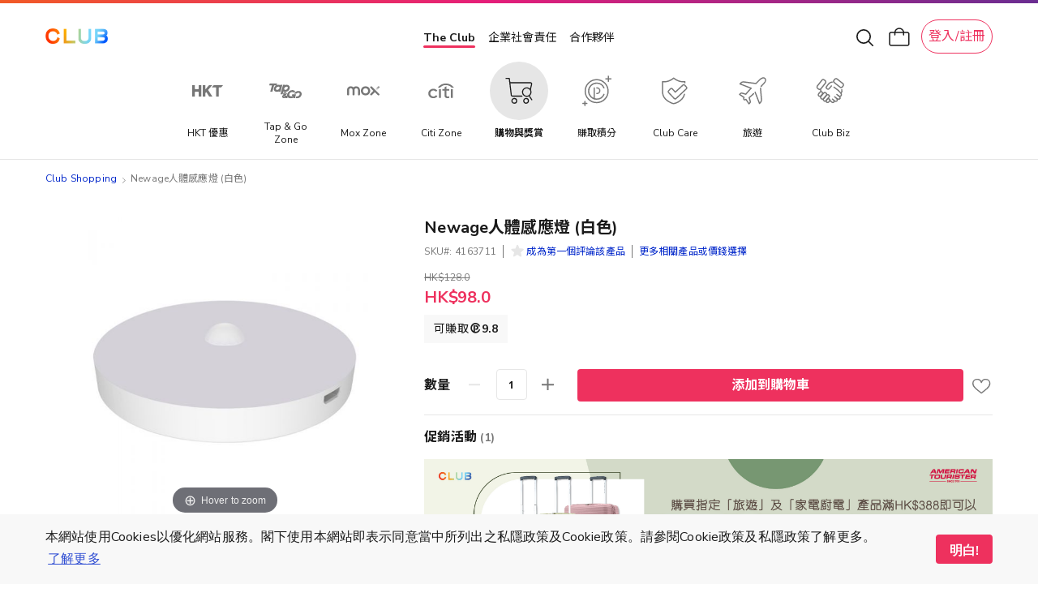

--- FILE ---
content_type: text/html; charset=UTF-8
request_url: https://shop.theclub.com.hk/newage-human-body-induction-lamp-white-4163711.html
body_size: 87375
content:
<!doctype html>
<html lang="zh">
    <head prefix="og: http://ogp.me/ns# fb: http://ogp.me/ns/fb# product: http://ogp.me/ns/product#">
        <script>
    var LOCALE = 'zh\u002DHant\u002DHK';
    var BASE_URL = 'https\u003A\u002F\u002Fshop.theclub.com.hk\u002F';
    var require = {
        'baseUrl': 'https\u003A\u002F\u002Fshop.theclub.com.hk\u002Fstatic\u002Fversion1764667212\u002Ffrontend\u002FHKT\u002Fstandard\u002Fzh_Hant_HK'
    };</script>        <meta charset="utf-8"/>
<meta name="title" content="Newage人體感應燈 (白色) | The Club – Shopping"/>
<meta name="description" content="Club Shopping 購買 Newage人體感應燈 (白色)， 賺盡Club 積分優惠 !"/>
<meta name="robots" content="INDEX,FOLLOW"/>
<meta name="viewport" content="width=device-width, minimum-scale=1.0, maximum-scale=1.0, user-scalable=no"/>
<meta name="format-detection" content="telephone=no"/>
<title>Newage人體感應燈 (白色) | The Club – Shopping</title>
<script type="text/javascript" src="/ruxitagentjs_ICA7NVfqrux_10327251022105625.js" data-dtconfig="rid=RID_450908100|rpid=-794626478|domain=theclub.com.hk|reportUrl=/rb_bf21439kqi|app=ea7c4b59f27d43eb|cuc=gg8g2qc6|owasp=1|mel=100000|expw=1|featureHash=ICA7NVfqrux|dpvc=1|lastModification=1764859398548|tp=500,50,0|rdnt=1|uxrgce=1|srbbv=2|agentUri=/ruxitagentjs_ICA7NVfqrux_10327251022105625.js"></script><link  rel="stylesheet" type="text/css"  media="all" href="https://shop.theclub.com.hk/static/version1764667212/_cache/merged/f95c1a9881894d035c989eec15ad795d.min.css" />
<link  rel="stylesheet" type="text/css"  media="screen and (min-width: 768px)" href="https://shop.theclub.com.hk/static/version1764667212/frontend/HKT/standard/zh_Hant_HK/css/styles-l.min.css" />

<script  type="text/javascript"  integrity="sha256-loXLcZl5Jnh4AOuMwLE4c+DznrKl4ApABQVEgAANwn8=" crossorigin="anonymous" src="https://shop.theclub.com.hk/static/version1764667212/frontend/HKT/standard/zh_Hant_HK/requirejs/require.min.js"></script>
<script  type="text/javascript"  integrity="sha256-UZ2SvU9gilXB/RQYWNrL9rORfpVdFCFkpgrV2n9jknk=" crossorigin="anonymous" src="https://shop.theclub.com.hk/static/version1764667212/frontend/HKT/standard/zh_Hant_HK/requirejs-min-resolver.min.js"></script>
<script  type="text/javascript"  integrity="sha256-2oPn+BWlT8x0Dcy1tgmny09uzh8/A3Pjw3FkWEbrKRw=" crossorigin="anonymous" src="https://shop.theclub.com.hk/static/version1764667212/frontend/HKT/standard/zh_Hant_HK/requirejs-config.min.js"></script>
<script  type="text/javascript"  integrity="sha256-28mTwMqQx77sq8mHlf42ZMjF9Od/vOopVYA2f6xExYo=" crossorigin="anonymous" src="https://shop.theclub.com.hk/static/version1764667212/frontend/HKT/standard/zh_Hant_HK/mage/requirejs/mixins.min.js"></script>
<link rel="preload" as="font" crossorigin="anonymous" href="https://shop.theclub.com.hk/static/version1764667212/frontend/HKT/standard/zh_Hant_HK/fonts/opensans/regular/opensans-400.woff2" />
<link rel="preload" as="font" crossorigin="anonymous" href="https://shop.theclub.com.hk/static/version1764667212/frontend/HKT/standard/zh_Hant_HK/fonts/Clubpoints-Regular.woff2" />
<link rel="preload" as="font" crossorigin="anonymous" href="https://shop.theclub.com.hk/static/version1764667212/frontend/HKT/standard/zh_Hant_HK/fonts/opensans/semibold/opensans-600.woff2" />
<link rel="preload" as="font" crossorigin="anonymous" href="https://shop.theclub.com.hk/static/version1764667212/frontend/HKT/standard/zh_Hant_HK/fonts/Luma-Icons.woff2" />
<link  rel="stylesheet" type="text/css" href="https://fonts.googleapis.com/css?family=Cantarell:700|Nunito+Sans:300,400,600,700,800|Raleway:200,400,500,700,800|Roboto:300,400,500,900|Noto+Sans+TC:100,400,500,700&display=swap" />
<link  rel="icon" type="image/x-icon" href="https://shop.theclub.com.hk/media/favicon/stores/3/Club_logo_16px_2.png" />
<link  rel="shortcut icon" type="image/x-icon" href="https://shop.theclub.com.hk/media/favicon/stores/3/Club_logo_16px_2.png" />
<link  rel="canonical" href="https://shop.theclub.com.hk/newage-human-body-induction-lamp-white-4163711.html" />
<!--923b946545df7708aac59e4d60cecfdd-->
<style>
.amsearch-results .amsearch-item {
    text-transform: initial !important;
}
</style>

<script src="https://assets.adobedtm.com/78339d951c45/c85f1c7a1342/launch-e91c02f26f35.min.js" async></script>

<!-- hot fixes -->
<style>
#hkt-clubmall .grid .product-image-container {
    border-radius: 10px !important;
    overflow: hidden !important;
}
</style>
<!-- end hot fixes -->

<!-- Logo Hot Fix -->
<style>
#super-web-header-pc .header-nav .club-shopping-logo,
#super-web-header-mb .club-shopping-logo-wrapper .club-shopping-logo {
    background-size: contain !important;
}
</style>
<!-- End Logo Hot Fix -->        
<script type="text/javascript">
    var specialParams = (function () {

        function getCookie(cname) {
            var name = cname + '=';
            var decodedCookie = decodeURIComponent(document.cookie);
            var ca = decodedCookie.split(';');
            for(var i = 0; i <ca.length; i++) {
                var c = ca[i];
                while (c.charAt(0) == ' ') {
                    c = c.substring(1);
                }
                if (c.indexOf(name) == 0) {
                    return c.substring(name.length, c.length);
                }
            }
            return "";
        }

        /**
         * @returns {{___store: string, source: *}}
         */
        function getCurrentSpecialParams()
        {
            return {
                'source': getCookie('shop-source'),
                '___store': 'zh_Hant_HK'
            }
        }

        /**
         * @returns {{___store: *, source: *}}
         */
        function getUrlSpecialParams()
        {
            var url = new URL(window.location),
                searchParams = url.searchParams;

            return {
                'source': searchParams.get('source'),
                '___store': searchParams.get('___store')
            }
        }

        /**
         * @returns {{___store: *, source: *}|{___store: null, source: null}}
         */
        function getReferrerSpecialParams()
        {
            if (!document.referrer) {
                return {
                    'source': null,
                    '___store': null
                };
            }

            var referrer = new URL(document.referrer),
                searchParams = referrer.searchParams;

            return {
                'source': searchParams.get('source'),
                '___store': searchParams.get('___store')
            }
        }

        var urlParams = getUrlSpecialParams(),
            referrerParams = getReferrerSpecialParams(),
            currentParams = getCurrentSpecialParams(),
            url = new URL(window.location),
            searchParams = url.searchParams,
            path = window.location.path,
            updatedFromReferrer = false;

        if (referrerParams.source && !urlParams.source) {
            searchParams.append('source', referrerParams.source);
            updatedFromReferrer = true;
        }

        if (referrerParams.___store && !urlParams.___store) {
            searchParams.append('___store', referrerParams.___store);
            updatedFromReferrer = true;
        }

        if (updatedFromReferrer) {
            window.history.replaceState({}, document.title, path);
        }

        if (updatedFromReferrer) {
            urlParams = getUrlSpecialParams()
        }

        return {
            'source': urlParams.source || currentParams.source,
            '___store': urlParams.___store || currentParams.___store,
            'needUpdate': (urlParams.source && urlParams.source !== currentParams.source) || urlParams.___store
        }
    })();

    require([
        'jquery'
    ], function ($) {

        var url = new URL(window.location),
            sourceRedirect = url.searchParams.get('source_redirect');
        if (sourceRedirect || sourceRedirect === "") {
            window.location = 'https://shop.theclub.com.hk/' + sourceRedirect;
        }

        if (specialParams.needUpdate) {
            $.post('https://shop.theclub.com.hk/shopsource/init/', {
                'source': specialParams.source,
                '___store': specialParams.___store
            });
        }
    });
</script>

<script id="tmpl-panel-style" type="text/x-magento-template">
    <style type="text/css">
        .panel.header {
            display: none;
        }
    </style>
</script>

<script type="text/javascript">
    if (specialParams.source === 'csl') {
        var tmplId = 'tmpl-panel-style';
        var html = document.getElementById(tmplId).innerHTML;
        document.write(html);
    }
</script>

<script id="tmpl-shop-lang-switch" type="text/x-magento-template">
    <style type="text/css">
        .language-mobile-wrapper {
            display: none !important;
        }
    </style>
</script>

<script type="text/javascript">
    if (specialParams.source === 'csl') {
        var tmplId = 'tmpl-shop-lang-switch';
        var html = document.getElementById(tmplId).innerHTML;
        document.write(html);
    }
</script><script id="tmpl-shop-club-mall-menu" type="text/x-magento-template">
    <style type="text/css">
        #search_mini_form,
        .navbar-wrapper .navbar.mobile .content,
        .navbar-wrapper .navbar.mobile .color-stripe,
        .navbar-wrapper .navbar.mobile .main-categories,
        .navbar-wrapper .navbar.mobile .secondary-categories,
        .navbar-mobile-padding,
        .navbar.desktop,
        .destop-navbar {
            display: none !important;
        }

        .navbar.mobile {
            padding: 0;
        }

        .navbar.mobile.red-theme {
            background: none !important;
        }

        .navbar.mobile .content,
        .navbar.mobile .color-stripe,
        .navbar.mobile .main-categories,
        .navbar.mobile .main-categories,
        .navbar.mobile .secondary-categories {
            display: none;
        }
    </style>
</script>

<script type="text/javascript">
    if (specialParams.source === 'csl') {
        var tmplId = 'tmpl-shop-club-mall-menu';
        var html = document.getElementById(tmplId).innerHTML;
        document.write(html);
    }
</script>
<script id="tmpl-shop-style" type="text/x-magento-template">
    <style type="text/css">
        @media only screen and (max-width: 767px) {
            #hkt-clubmall .page-main {
                margin-top: 70px;
            }

            #hkt-clubmall.checkout-index-index .page-main,
            #hkt-clubmall.checkout-cart-index .page-main,
            #hkt-clubmall.checkout-onepage-success .page-main {
                margin-top: 73px;
            }
        }

        @media (min-width: 576px)and (max-width: 767px) {
            #hkt-clubmall .page-main {
                margin-top: 70px;
            }

            #hkt-clubmall.checkout-index-index .page-main,
            #hkt-clubmall.checkout-cart-index .page-main,
            #hkt-clubmall.checkout-onepage-success .page-main {
                margin-top: 73px;
            }
        }

        @media (min-width: 768px) {
            #hkt-clubmall .page-main {
                margin-top: 120px;
            }

            #hkt-clubmall.checkout-index-index .page-main,
            #hkt-clubmall.checkout-cart-index .page-main,
            #hkt-clubmall.checkout-onepage-success .page-main {
                margin-top: 120px;
            }
        }

        #hkt-clubmall .page-header.sticky {
            position: fixed;
            top: 0;
            left: 0;
            right: 0;
            z-index: 5;
        }

        #hkt-clubmall .page-header {
            background: white none;
        }

        .user-action.wishlist,
        .action.showcart,
        .user-action.auth-login-link,
        .user-action.customer-welcome .customer-name  {
            filter: invert(1);
        }

        .action.showcart .counter.qty,
        .user-action.wishlist .counter.qty {
            filter: invert(1);
        }


        #hkt-clubmall .minicart-wrapper .block-minicart {
            top: 100px;
        }

        #layered-filter-block .block-title.filter-title strong {
            display: none;
        }

        .checkout-success .action.primary.continue, .auth-provider.auth-provider-google, .share-wrapper {
            display: none !important;
        }


        @media screen and (min-width: 768px) {
            .product.info.detailed .tab-container {
                top: 86px;
            }
        }

        @media (max-width: 768px){
            .product.info.detailed .tab-container{
                top: 68px;
            }
        }

    </style>
</script>

<script type="text/javascript">
    if (specialParams.source === 'csl') {
        var tmplId = 'tmpl-shop-style';
        var html = document.getElementById(tmplId).innerHTML;
        document.write(html);
    }
</script>
<script id="tmpl-shop-breadcrumbs" type="text/x-magento-template">
    <style type="text/css">
        #maincontent .breadcrumbs {
            display: none !important;
        }
    </style>
</script>

<script type="text/javascript">
    if (specialParams.source === 'csl') {
        var tmplId = 'tmpl-shop-breadcrumbs';
        var html = document.getElementById(tmplId).innerHTML;
        document.write(html);
    }
</script>

<script id="tmpl-shop-page-footer" type="text/x-magento-template">
    <style type="text/css">
        .page-footer {
            display: none;
        }
    </style>
</script>

<script type="text/javascript">
    if (specialParams.source === 'csl') {
        var tmplId = 'tmpl-shop-page-footer';
        var html = document.getElementById(tmplId).innerHTML;
        document.write(html);
    }
</script>
<meta property="og:type" content="product" />
<meta property="og:title"
      content="Newage&#x4EBA;&#x9AD4;&#x611F;&#x61C9;&#x71C8;&#x20;&#x28;&#x767D;&#x8272;&#x29;" />
<meta property="og:image"
      content="https://shop.theclub.com.hk/media/catalog/product/cache/7c3c775de9e7b2037acbe952ccb966b8/c/r/cr-4163711-o2o.jpg" />
<meta property="og:description"
      content="Newage&#x4EBA;&#x9AD4;&#x611F;&#x61C9;&#x71C8;&#x767D;&#x5149;,&#x20;&#x5169;&#x7A2E;&#x8272;&#x6EAB;&#x9078;&#x64C7;&#x4EBA;&#x9AD4;&#x7D05;&#x5916;&#x7DDA;1.8cm&#x8D85;&#x8584;&#x8A2D;&#x8A08;250mAh&#x96FB;&#x6C60;&#x6301;&#x4E45;&#x7E8C;&#x822A;&#x9632;&#x7206;&#x805A;&#x5408;&#x7269;&#x96FB;&#x6C60;" />
<meta property="og:url" content="https://shop.theclub.com.hk/newage-human-body-induction-lamp-white-4163711.html" />
    <meta property="product:price:amount" content="98"/>
    <meta property="product:price:currency"
      content="HKD"/>
<link rel="apple-touch-icon" sizes="180x180" href="https://shop.theclub.com.hk/static/version1764667212/frontend/HKT/standard/zh_Hant_HK/favicon/apple-touch-icon.png">
<link rel="manifest" href="https://shop.theclub.com.hk/static/version1764667212/frontend/HKT/standard/zh_Hant_HK/favicon/site.webmanifest">    <script type="text/x-magento-init">
        {
            "*": {
                "Magento_PageCache/js/form-key-provider": {
                    "isPaginationCacheEnabled":
                        0                }
            }
        }
    </script>
    <!-- GTM Data Layer -->
    <script type="text/javascript" skip-move-flag="text/x-magento-template">
        //window.dataLayer = [];
        var DMemberInfo = {
            'user_cur_MT': '',
            'character': 'zh',
            'login_status': '',
            'user_tier_start_date': '',
            'user_is_elite_ambassador': '',
            'user_is_cobrand_card_owner': '',
            'cart_nbr_items': 0,
            'cart_value': 0
        };
        if (window.localStorage && new Date(window.localStorage.getItem('mage-cache-timeout').replace(/^\"|\"$/g,'')) > new Date()) {
            try {
                var mageCacheStorage = window.localStorage.getItem('mage-cache-storage');
                mageCacheStorage = mageCacheStorage ? JSON.parse(mageCacheStorage) : {};
                if (mageCacheStorage.hasOwnProperty('customer')) {
                    var mageCSC = mageCacheStorage.customer;
                    if (mageCSC.hasOwnProperty('club_tier')) {
                        DMemberInfo.user_cur_MT = mageCSC['club_tier'];
                    }
                    if (mageCSC.hasOwnProperty('logged_in')) {
                        DMemberInfo.login_status = mageCSC['logged_in'] ? 'Y' : 'N';
                    }
                    if (mageCSC.hasOwnProperty('is_elite_ambassador')) {
                        DMemberInfo.user_is_elite_ambassador = mageCSC['is_elite_ambassador'] ? 'Y' : 'N';
                    }
                    if (mageCSC.hasOwnProperty('club_cobrand_cards')) {
                        DMemberInfo.user_is_cobrand_card_owner = mageCSC['club_cobrand_cards'] == '' ? 'N' : 'Y';
                    }
                    if (mageCSC.hasOwnProperty('tier_info') && mageCSC.tier_info.hasOwnProperty('tierStartDate')) {
                        DMemberInfo.user_tier_start_date = mageCSC.tier_info.tierStartDate.match(/^(\d{4}).(\d{1,2}).(\d{1,2})/);
                        DMemberInfo.user_tier_start_date = DMemberInfo.user_tier_start_date[1]
                            +DMemberInfo.user_tier_start_date[2]
                            +DMemberInfo.user_tier_start_date[3];
                    }
                }
                if (mageCacheStorage.hasOwnProperty('cart')) {
                    var mageCSCart = mageCacheStorage.cart;
                    if (mageCSCart.hasOwnProperty('items')) {
                        DMemberInfo.cart_nbr_items = mageCSCart['items'].length;
                    }
                    if (mageCSCart.hasOwnProperty('subtotalAmount')) {
                        DMemberInfo.cart_value = parseFloat(mageCSCart['subtotalAmount']);
                    }
                }
            } catch (e) { }
        }
        //window.dataLayer.push(DMemberInfo);
    </script>
    <!-- END GTM Data Layer -->
    <!-- AT push at_load -->
    <script type="text/javascript" skip-move-flag="text/x-magento-template">
        (function () {
            function getMid() {
                return document.cookie.match('(^|;)\\s*_CMID\\s*=\\s*([^;]+)')?.pop() ||
                    ''
            }

            async function sha256(message) {
                const msgBuffer = new TextEncoder().encode(message);
                const hashBuffer = await crypto.subtle.digest('SHA-256', msgBuffer);
                const hashArray = Array.from(new Uint8Array(hashBuffer));
                const hashHex = hashArray.map(b => b.toString(16).padStart(2, '0')).join('');

                return hashHex;
            }

            var intv = setInterval(function () {
                if (typeof window.dataLayer === 'undefined') {
                    console.log('[hkt] dataLayer not found yet')
                    return;
                }

                //console.log('[hkt] dataLayer found')
                clearInterval(intv);

                try {
                    const mId = getMid();
                    const isLoggedIn = Boolean(mId);

                    sha256(mId).then(function (hashedMId) {
                        window.dataLayer.push(DMemberInfo);
                        window.dataLayer.push({
                            event: 'at_load',
                            hashed_customer_id: isLoggedIn ? hashedMId : "",
                            login_status: isLoggedIn ? 'Y' : 'N'
                        })
                    }).catch(function (err) {
                        console.log(err);
                    })
                } catch (err) {
                    console.log(err);
                }
            }, 10);
        })();
    </script>
    <!-- END AT push at_load -->
            <!-- GOOGLE TAG MANAGER -->
            <script type="text/x-magento-init">
            {
                "*": {
                    "Magento_GoogleTagManager/js/google-tag-manager": {
                        "isCookieRestrictionModeEnabled": 0,
                        "currentWebsite": 1,
                        "cookieName": "user_allowed_save_cookie",
                        "gtmAccountId": "GTM\u002DT4V7WC2",
                        "storeCurrencyCode": "HKD",
                        "ordersData": []                    }
                }
            }
            </script>
            <!-- END GOOGLE TAG MANAGER -->
            
<!--Custom Style-->
<style>
    #social-login-popup .social-login-title {
        background-color: #3399cc    }

    #social-login-popup .social-login #bnt-social-login-authentication,
    #social-login-popup .forgot .primary button,
    #social-login-popup .create .primary button,
    #social-login-popup .fake-email .primary button {
        background-color: #3399cc;
        border: #3399cc    }

    .block.social-login-authentication-channel.account-social-login .block-content {
        text-align: center;
    }

    
    /* Compatible ETheme_YOURstore*/
    div#centerColumn .column.main .block.social-login-authentication-channel.account-social-login {
        max-width: 900px !important;
        margin: 0 auto !important;
    }

    div#centerColumn .column.main .block.social-login-authentication-channel.account-social-login .block-content {
        text-align: center;
    }

    @media (max-width: 1024px) {
        div#centerColumn .column.main .block.social-login-authentication-channel.account-social-login .block-content {
            padding: 0 15px;
        }
    }
</style>

<link rel="stylesheet" type="text/css" media="all" href="https://shop.theclub.com.hk/static/version1764667212/frontend/HKT/standard/zh_Hant_HK/HKT_Account/css/entry-popup.min.css">
<link rel="stylesheet" type="text/css" media="all" href="https://maxcdn.bootstrapcdn.com/font-awesome/latest/css/font-awesome.min.css">
<script type="text/javascript">
    require(['Magento_Customer/js/pics_consent']);
</script>
<script type="text/javascript">
    require(['HKT_Account/js/check-the-club-session']);
</script>
<script type="text/javascript">
    require(['Magento_Catalog/js/product.option.select']);
</script>

<!-- Magic Zoom Plus Magento 2 module version v1.6.6 [v1.6.91:v5.3.7] -->
<script type="text/javascript">window["mgctlbx$Pltm"] = "Magento 2";</script>
<link type="text/css" href="https://shop.theclub.com.hk/static/version1764667212/frontend/HKT/standard/zh_Hant_HK/MagicToolbox_MagicZoomPlus/css/magiczoomplus.min.css" rel="stylesheet" media="screen" />
<link type="text/css" href="https://shop.theclub.com.hk/static/version1764667212/frontend/HKT/standard/zh_Hant_HK/MagicToolbox_MagicZoomPlus/css/magiczoomplus.module.min.css" rel="stylesheet" media="screen" />
<script type="text/javascript" src="https://shop.theclub.com.hk/static/version1764667212/frontend/HKT/standard/zh_Hant_HK/MagicToolbox_MagicZoomPlus/js/magiczoomplus.min.js"></script>
<script type="text/javascript" src="https://shop.theclub.com.hk/static/version1764667212/frontend/HKT/standard/zh_Hant_HK/MagicToolbox_MagicZoomPlus/js/magictoolbox.utils.min.js"></script>
<script type="text/javascript">
	var mzOptions = {
		'history':false,
		'zoomWidth':'auto',
		'zoomHeight':'auto',
		'zoomPosition':'right',
		'zoomDistance':15,
		'selectorTrigger':'hover',
		'transitionEffect':true,
		'lazyZoom':false,
		'rightClick':true,
		'cssClass':'white-bg',
		'zoomMode':'zoom',
		'zoomOn':'hover',
		'upscale':true,
		'smoothing':true,
		'variableZoom':false,
		'zoomCaption':'off',
		'expand':'window',
		'expandZoomMode':'zoom',
		'expandZoomOn':'click',
		'expandCaption':true,
		'closeOnClickOutside':true,
		'hint':'always',
		'textHoverZoomHint':'Hover to zoom',
		'textClickZoomHint':'Click to zoom',
		'textExpandHint':'Click to expand',
		'textBtnClose':'關閉',
		'textBtnNext':'下一步',
		'textBtnPrev':'上一個'
	}
</script>
<script type="text/javascript">
	var mzMobileOptions = {
		'zoomMode':'zoom',
		'textHoverZoomHint':'Touch to zoom',
		'textClickZoomHint':'Double tap to zoom',
		'textExpandHint':'Tap to expand'
	}
</script>
<script type="text/javascript">
(function () {
    window.allowHighlightActiveSelectorOnUpdate = true;
    window.mzOptions || (window.mzOptions = {});
    window.mzOptions['onUpdate'] = function(id, oldA, newA) {
        if (allowHighlightActiveSelectorOnUpdate && id.match(/^MagicZoomPlusImage-product-\d+$/)) {
            //NOTE: to highlight selectors when swipe or switch in expand view
            var aTags = document.querySelectorAll('.MagicToolboxSelectorsContainer a');
            for (var i = 0; i < aTags.length; i++) {
                if (aTags[i].getElementsByTagName('img').length) {
                    $mjs(aTags[i]).jRemoveClass('active-selector');

                }
            }
            $mjs(newA).jAddClass('active-selector');
        }
        allowHighlightActiveSelectorOnUpdate = true;
    }
}());
</script>

<!-- Magic Scroll Magento 2 module version v1.6.6 [v1.6.91:v2.0.51] -->
<script type="text/javascript">window["mgctlbx$Pltm"] = "Magento 2";</script>
<link type="text/css" href="https://shop.theclub.com.hk/static/version1764667212/frontend/HKT/standard/zh_Hant_HK/MagicToolbox_MagicScroll/css/magicscroll.min.css" rel="stylesheet" media="screen" />
<link type="text/css" href="https://shop.theclub.com.hk/static/version1764667212/frontend/HKT/standard/zh_Hant_HK/MagicToolbox_MagicScroll/css/magicscroll.module.min.css" rel="stylesheet" media="screen" />
<script type="text/javascript" src="https://shop.theclub.com.hk/static/version1764667212/frontend/HKT/standard/zh_Hant_HK/MagicToolbox_MagicScroll/js/magicscroll.min.js"></script>
<script type="text/javascript">
	MagicScrollOptions = {
		'width':'auto',
		'height':'auto',
		'orientation':'horizontal',
		'mode':'scroll',
		'items':'fit',
		'speed':600,
		'autoplay':0,
		'loop':'infinite',
		'step':'auto',
		'arrows':'inside',
		'pagination':false,
		'easing':'cubic-bezier(.8, 0, .5, 1)',
		'scrollOnWheel':'auto',
		'lazy-load':false
	}
</script>

<!-- Magic 360 Magento 2 module version v1.6.6 [v1.6.91:v4.6.12] -->
<script type="text/javascript">window["mgctlbx$Pltm"] = "Magento 2";</script>
<link type="text/css" href="https://shop.theclub.com.hk/static/version1764667212/frontend/HKT/standard/zh_Hant_HK/MagicToolbox_Magic360/css/magic360.min.css" rel="stylesheet" media="screen" />
<link type="text/css" href="https://shop.theclub.com.hk/static/version1764667212/frontend/HKT/standard/zh_Hant_HK/MagicToolbox_Magic360/css/magic360.module.min.css" rel="stylesheet" media="screen" />
<script type="text/javascript" src="https://shop.theclub.com.hk/static/version1764667212/frontend/HKT/standard/zh_Hant_HK/MagicToolbox_Magic360/js/magic360.min.js"></script>
<script type="text/javascript">
	Magic360Options = {
		'rows':1,
		'columns':36,
		'magnify':true,
		'magnifier-width':'80%',
		'magnifier-shape':'inner',
		'fullscreen':true,
		'spin':'drag',
		'autospin-direction':'clockwise',
		'sensitivityX':50,
		'sensitivityY':50,
		'mousewheel-step':1,
		'autospin-speed':3600,
		'smoothing':true,
		'autospin':'once',
		'autospin-start':'hover',
		'autospin-stop':'click',
		'initialize-on':'load',
		'start-column':1,
		'start-row':'auto',
		'loop-column':true,
		'loop-row':false,
		'reverse-column':false,
		'reverse-row':false,
		'column-increment':1,
		'row-increment':1,
		'hint':true
	}
</script>
<script type="text/javascript">
	Magic360Lang = {
		'loading-text':'加載中...',
		'fullscreen-loading-text':'Loading large spin...',
		'hint-text':'Drag to spin',
		'mobile-hint-text':'Swipe to spin'
	}
</script>
    </head>
    <body data-container="body"
          data-mage-init='{"loaderAjax": {}, "loader": { "icon": "https://shop.theclub.com.hk/static/version1764667212/frontend/HKT/standard/zh_Hant_HK/images/loader-2.gif"}}'
        id="hkt-clubmall" class="vendor-page page-products page-with-filter catalog-product-view product-newage-human-body-induction-lamp-white-4163711 page-layout-1column">
        
<script type="text/x-magento-init">
    {
        "*": {
            "Magento_PageBuilder/js/widget-initializer": {
                "config": {"[data-content-type=\"slider\"][data-appearance=\"default\"]":{"Magento_PageBuilder\/js\/content-type\/slider\/appearance\/default\/widget":false},"[data-content-type=\"map\"]":{"Magento_PageBuilder\/js\/content-type\/map\/appearance\/default\/widget":false},"[data-content-type=\"row\"]":{"Magento_PageBuilder\/js\/content-type\/row\/appearance\/default\/widget":false},"[data-content-type=\"tabs\"]":{"Magento_PageBuilder\/js\/content-type\/tabs\/appearance\/default\/widget":false},"[data-content-type=\"slide\"]":{"Magento_PageBuilder\/js\/content-type\/slide\/appearance\/default\/widget":{"buttonSelector":".pagebuilder-slide-button","showOverlay":"hover","dataRole":"slide"}},"[data-content-type=\"banner\"]":{"Magento_PageBuilder\/js\/content-type\/banner\/appearance\/default\/widget":{"buttonSelector":".pagebuilder-banner-button","showOverlay":"hover","dataRole":"banner"}},"[data-content-type=\"buttons\"]":{"Magento_PageBuilder\/js\/content-type\/buttons\/appearance\/inline\/widget":false},"[data-content-type=\"products\"][data-appearance=\"carousel\"]":{"Amasty_Xsearch\/js\/content-type\/products\/appearance\/carousel\/widget-override":false}},
                "breakpoints": {"desktop":{"label":"Desktop","stage":true,"default":true,"class":"desktop-switcher","icon":"Magento_PageBuilder::css\/images\/switcher\/switcher-desktop.svg","conditions":{"min-width":"1024px"},"options":{"products":{"default":{"slidesToShow":"5"}}}},"tablet":{"conditions":{"max-width":"1024px","min-width":"768px"},"options":{"products":{"default":{"slidesToShow":"4"},"continuous":{"slidesToShow":"3"}}}},"mobile":{"label":"Mobile","stage":true,"class":"mobile-switcher","icon":"Magento_PageBuilder::css\/images\/switcher\/switcher-mobile.svg","media":"only screen and (max-width: 768px)","conditions":{"max-width":"768px","min-width":"640px"},"options":{"products":{"default":{"slidesToShow":"3"}}}},"mobile-small":{"conditions":{"max-width":"640px"},"options":{"products":{"default":{"slidesToShow":"2"},"continuous":{"slidesToShow":"1"}}}}}            }
        }
    }
</script>

<div class="cookie-status-message" id="cookie-status">
    The store will not work correctly in the case when cookies are disabled.</div>
<script type="text&#x2F;javascript">document.querySelector("#cookie-status").style.display = "none";</script>
<script type="text/x-magento-init">
    {
        "*": {
            "cookieStatus": {}
        }
    }
</script>

<script type="text/x-magento-init">
    {
        "*": {
            "mage/cookies": {
                "expires": null,
                "path": "\u002F",
                "domain": ".shop.theclub.com.hk",
                "secure": false,
                "lifetime": "15552000"
            }
        }
    }
</script>
    <noscript>
        <div class="message global noscript">
            <div class="content">
                <p>
                    <strong>JavaScript seems to be disabled in your browser.</strong>
                    <span>
                        For the best experience on our site, be sure to turn on Javascript in your browser.                    </span>
                </p>
            </div>
        </div>
    </noscript>
<script>
    require([
        'cookieconsent'
    ], function() {
        if(getUrlParams('hide_cookie_consent') != 1){
            const cc = new CookieConsent({
                type: "info",
                palette: {
                    popup: {
                        background: "#F8F8F8",
                        text: "#4A4A4A"
                    },
                    button: {
                        background: "#EB1B76",
                        text: "#FFFFFF"
                    }
                },
                position: "bottom",
                mobileForceFloat: false,
                content: {
                    message: "本網站使用Cookies以優化網站服務。閣下使用本網站即表示同意當中所列出之私隱政策及Cookie政策。請參閱Cookie政策及私隱政策了解更多。",
                    dismiss: "明白!",
                    link: "了解更多",
                    href: '/cookie-statement',
                    target: '_blank',
                },
                cookie: {
                    domain: 'theclub.com.hk',
                    name:'cookieconsent'
                }
            });
        }

        function getUrlParams(key){
            var url = window.location.search.substr(1);
            if(url == ''){
                return false;
            }
            var paramsArr = url.split('&');
            for(var i = 0; i < paramsArr.length; i++){
                var combina = paramsArr[i].split('=');
                if(combina[0] == key){
                    if(combina[1] == '1'){
                        setCookie('cookieconsent_status','dismiss')
                    }
                    return combina[1]
                }
            }
            return false;
        }

        function setCookie (name, value) {
            if (value) {
                var Days = 365;
                var exp = new Date();
                exp.setTime(exp.getTime() + Days * 24 * 60 * 60 * 1000);
                document.cookie = name + '=' + escape(value) + ';expires=' + exp.toGMTString()+';domain=theclub.com.hk;path=/';
            }
        }
    });
</script>
<script>    require.config({
        map: {
            '*': {
                wysiwygAdapter: 'mage/adminhtml/wysiwyg/tiny_mce/tinymce5Adapter'
            }
        }
    });</script>
<script>
    window.cookiesConfig = window.cookiesConfig || {};
    window.cookiesConfig.secure = false;
</script><script>    require.config({
        paths: {
            googleMaps: 'https\u003A\u002F\u002Fmaps.googleapis.com\u002Fmaps\u002Fapi\u002Fjs\u003Fv\u003D3\u0026key\u003D'
        },
        config: {
            'Magento_PageBuilder/js/utils/map': {
                style: '',
            },
            'Magento_PageBuilder/js/content-type/map/preview': {
                apiKey: '',
                apiKeyErrorMessage: 'You\u0020must\u0020provide\u0020a\u0020valid\u0020\u003Ca\u0020href\u003D\u0027https\u003A\u002F\u002Fshop.theclub.com.hk\u002Fadminhtml\u002Fsystem_config\u002Fedit\u002Fsection\u002Fcms\u002F\u0023cms_pagebuilder\u0027\u0020target\u003D\u0027_blank\u0027\u003EGoogle\u0020Maps\u0020API\u0020key\u003C\u002Fa\u003E\u0020to\u0020use\u0020a\u0020map.'
            },
            'Magento_PageBuilder/js/form/element/map': {
                apiKey: '',
                apiKeyErrorMessage: 'You\u0020must\u0020provide\u0020a\u0020valid\u0020\u003Ca\u0020href\u003D\u0027https\u003A\u002F\u002Fshop.theclub.com.hk\u002Fadminhtml\u002Fsystem_config\u002Fedit\u002Fsection\u002Fcms\u002F\u0023cms_pagebuilder\u0027\u0020target\u003D\u0027_blank\u0027\u003EGoogle\u0020Maps\u0020API\u0020key\u003C\u002Fa\u003E\u0020to\u0020use\u0020a\u0020map.'
            },
        }
    });</script><script>
    require.config({
        shim: {
            'Magento_PageBuilder/js/utils/map': {
                deps: ['googleMaps']
            }
        }
    });</script>    <!-- GOOGLE TAG MANAGER -->
    <noscript>
        <iframe src="https://www.googletagmanager.com/ns.html?id=GTM-T4V7WC2"
                height="0" width="0" style="display:none;visibility:hidden"></iframe>
    </noscript>
    <!-- END GOOGLE TAG MANAGER -->

<script type="text/x-magento-init">
    {
        "*": {
            "Magento_GoogleTagManager/js/google-tag-manager-cart": {
                "blockNames": ["category.products.list","product.info.upsell","catalog.product.related","checkout.cart.crosssell","search_result_list"],
                "cookieAddToCart": "add_to_cart",
                "cookieRemoveFromCart":
                    "remove_from_cart",
                "advancedAddToCart": "add_to_cart_advanced"
            }
        }
    }
</script>
<script>
    require([
        "jquery",
        'mage/mage',
        'mage/validation'
    ], function($){
        function addValidatePhone(){
            var rule = [
                function (value) {
                    return /^[0-9]{8}$/.test(value);
                },
                '請輸入有效的8個位電話號碼。'
            ];
            rule.unshift('validate-phone');
            $.validator.addMethod.apply($.validator, rule);
        }
        addValidatePhone();
    });
</script>
<script type="text/x-magento-init">
    {
        "*": {
            "HKT_GtmDataLayer/js/general-data-layer": {},
            "HKT_GtmDataLayer/js/club-shopping-data-layer": {},
            "HKT_GtmDataLayer/js/searches-data-layer": {}
        }
    }
</script>
<div class="page-wrapper"><header class="page-header">
<div id="super-web-header-pc" class="header-container-pc searchbox-hide ">
    <div class="header-wrapper">
        <div class="header-inner">
            <div class="header-nav">
                <div class="header-top-nav">
                    <div class="header-top-nav-inner">

                        

<div class="club-shopping-logo-wrapper">
    <a class="club-shopping-logo" href="https://www.theclub.com.hk/zh.html"  title=""
        style="width:  80px;
            height: 19px;
            background: url(https://shop.theclub.com.hk/static/version1764667212/frontend/HKT/standard/zh_Hant_HK/images/logos/the-club-logo.png) 0 no-repeat;
            background-size: contain;
            transform: translate(0, -2px);"
    >
    </a>
</div>

                        <div class="eco-sys-nav" style="transform: translate(-4px, 1px);">
    <div class="eco-sys-nav-left-arrow"></div>
    <div class="eco-sys-nav-items">
                    <div id = 'the-club' class="eco-sys-nav-item ">
                <!-- <div class="item-width-fix"> The Club</div> -->
                <a class="item the-club" href="https://www.theclub.com.hk/zh.html" target="_blank">
                    The Club                </a>
            </div>
                    <div id = 'club-hope' class="eco-sys-nav-item ">
                <!-- <div class="item-width-fix"> 企業社會責任</div> -->
                <a class="item " href="https://csr.theclub.com.hk/" target="_self">
                    企業社會責任                </a>
            </div>
                    <div id = 'strategic-partners' class="eco-sys-nav-item ">
                <!-- <div class="item-width-fix"> 合作夥伴</div> -->
                <a class="item " href="https://www.theclub.com.hk/zh/strategic-partners.html" target="_blank">
                    合作夥伴                </a>
            </div>
            </div>
    <div class="eco-sys-nav-right-arrow"></div>
</div>
<script>
require(['jquery'], function($) {
    $(document).ready(function() {
        var shoeArrow = function() {
            let targetNode = $('#super-web-header-pc .eco-sys-nav-items');
            if (targetNode.length <= 0) {
                return;
            }

            let clientWidth = targetNode.prop('clientWidth');
            let scrollWidth = targetNode.prop('scrollWidth');
            let scrollLeft = targetNode.prop('scrollLeft');

            let isShowArrow = function() {
                return clientWidth < scrollWidth;
            };
            let isShowLeftArrow = function() {
                return isShowArrow() && (scrollLeft > 0);
            };
            let isShowRightArrow = function() {
                return isShowArrow() && (scrollLeft + clientWidth < scrollWidth);
            };

            if (isShowLeftArrow()) {
                $('#super-web-header-pc .eco-sys-nav .eco-sys-nav-left-arrow').show();
            } else {
                $('#super-web-header-pc .eco-sys-nav .eco-sys-nav-left-arrow').hide();
            }

            if (isShowRightArrow()) {
                $('#super-web-header-pc .eco-sys-nav .eco-sys-nav-right-arrow').show();
            } else {
                $('#super-web-header-pc .eco-sys-nav .eco-sys-nav-right-arrow').hide();
            }

            if (isShowArrow()) {
                targetNode.css('justify-content', 'left');
            } else {
                targetNode.css('justify-content', 'center');
            }
            // console.log(isShowArrow(), isShowLeftArrow(), isShowRightArrow());
        };
        window.addEventListener('resize', function(event) {
            shoeArrow();
        });
        $('#super-web-header-pc .eco-sys-nav-items').on('scroll', function() {
            shoeArrow();
        });
        $('#super-web-header-pc .eco-sys-nav-items').on('scrollend', function() {
            shoeArrow();
        });
        let oneStepLength = function() {
            let targetNode = $('#super-web-header-pc .eco-sys-nav-items');
            if (targetNode.length <= 0) {
                return 0;
            }
            let clientWidth = targetNode.prop('clientWidth');
            let scrollWidth = targetNode.prop('scrollWidth');
            let scrollLeft = targetNode.prop('scrollLeft');

            if ((scrollWidth - clientWidth) * 2 < clientWidth) {
                return scrollWidth - clientWidth;
            } else {
                return clientWidth / 2;
            }
        };
        $('#super-web-header-pc .eco-sys-nav .eco-sys-nav-left-arrow').on('click', function() {
            let targetNode = $('#super-web-header-pc .eco-sys-nav-items');
            if (targetNode.length <= 0) {
                return;
            }
            let clientWidth = targetNode.prop('clientWidth');
            let scrollWidth = targetNode.prop('scrollWidth');
            let scrollLeft = targetNode.prop('scrollLeft');
            if (!(scrollLeft > 0)) {
                return;
            }
            targetNode.prop('scrollLeft', targetNode.prop('scrollLeft') - oneStepLength());
        });
        $('#super-web-header-pc .eco-sys-nav .eco-sys-nav-right-arrow').on('click', function() {
            let targetNode = $('#super-web-header-pc .eco-sys-nav-items');
            if (targetNode.length <= 0) {
                return;
            }
            let clientWidth = targetNode.prop('clientWidth');
            let scrollWidth = targetNode.prop('scrollWidth');
            let scrollLeft = targetNode.prop('scrollLeft');
            if (!(scrollLeft + clientWidth < scrollWidth)) {
                return;
            }
            targetNode.prop('scrollLeft', targetNode.prop('scrollLeft') + oneStepLength());
        });
        shoeArrow();
        // console.log(oneStepLength());
    });
});
</script>

                        <div style="width: 204px;">
                        <div id="pc-header-top-nav-tools" class="header-tools">
                            <div class="header-search">
                                <div class="header-search-btn">
                                    <img alt="" src="https://shop.theclub.com.hk/static/version1764667212/frontend/HKT/standard/zh_Hant_HK/HKT_SuperWeb/images/search-icon.svg" />
                                </div>
                            </div>
                            <a href="https://shop.theclub.com.hk/checkout/cart/">
                                <div class="header-cart" id="pc-header-top-nav-tools-cart">
                                    <div class="header-cart-box" data-bind="scope: 'minicart_content'">
                                        <div class="header-cart-inner">
                                            <img alt="" src="https://shop.theclub.com.hk/static/version1764667212/frontend/HKT/standard/zh_Hant_HK/HKT_SuperWeb/images/cart-icon.svg" />
                                            <!-- ko if: getCartParam('summary_count')>0 -->
                                            <div class="cart-num" style="color: #1a1a1a" data-bind="html: getCartParam('summary_count')"></div>
                                            <!-- /ko -->
                                        </div>
                                    </div>
                                </div>
                            </a>
                            <a id="clubmall-login-popup" class="user-action auth-login-link" href="#clubmall-login-popup" style="display: none;">
                                <i class="icon icon-user icon-lg"></i>
                                <span class="action-label">登入</span>
                            </a>
                            
<div class="header-login">
    <a href="#clubmall-login-popup" onclick="document.getElementById('clubmall-login-new-btn').click();"  class="login-btn">登入/註冊</a>
</div>

<div class="header-userinfo"  style="display: none" >
    <a href="https://shop.theclub.com.hk/customer/account/" style="text-decoration:none">
        <div class="header-userinfo-box" data-bind="scope: 'customer'">
            <div class="header-userinfo-inner" data-bind="css: {'need-to-read':customer().member_campaign_count > 0}">
                <div class="username" data-bind="text: customer().fullname"></div>
                <div class="points"><span class="ico-point"></span>
                    <!-- ko if: customer().club_point >= 0 -->
                    <span class="points-num" data-bind="text: customer().club_point.replace(/(\d)(?=(\d{3})+(?:\.\d+)?$)/g, '$1,')"></span>
                    <!-- /ko -->
                </div>
            </div>
        </div>
    </a>

</div>

<script type="text/x-magento-init">
    {
        "*": {
            "Magento_Ui/js/core/app": {
                "components": {
                    "customer": {
                        "component": "Magento_Customer/js/view/customer"
                    }
                }
            }
        }
    }
</script>


                        </div>
                        </div>
                    </div>
                    <div id="category-bar" class="header-shopping-submenus-container">
    <div class="header-shopping-submenus">
         <div data-menu-id="HKT_Zone_Loyalty_ZH" class="header-shopping-submenu ">
            <a data-menu-id="HKT_Zone_Loyalty_ZH" class="header-shopping-submenu-inner" href="https://www.theclub.com.hk/shopping/zh/lc/promotions/hkt-zone.html" target="_self" data-layer-label="HKT 優惠">
            <div class="menu-ico"><img src="https://www.theclub.com.hk/content/dam/theclub-spa-react/sub_nav_tab_icon/HKT_off.svg"></div>
            <div class="menu-title">HKT 優惠</div>
            </a>
            </div> <div data-menu-id="TNG-Zone-Loyalty-ZH" class="header-shopping-submenu ">
            <a data-menu-id="TNG-Zone-Loyalty-ZH" class="header-shopping-submenu-inner" href="https://www.theclub.com.hk/zh/tapngo-zone.html" target="_self" data-layer-label="Tap & Go Zone">
            <div class="menu-ico"><img src="https://www.theclub.com.hk/content/dam/theclub-spa-react/sub_nav_tab_icon/TapnGo_off.svg"></div>
            <div class="menu-title">Tap & Go Zone</div>
            </a>
            </div> <div data-menu-id="MOX-ZONE-Loyalty-ZH" class="header-shopping-submenu ">
            <a data-menu-id="MOX-ZONE-Loyalty-ZH" class="header-shopping-submenu-inner" href="https://www.theclub.com.hk/zh/mox-zone.html" target="_self" data-layer-label="Mox Zone">
            <div class="menu-ico"><img src="https://www.theclub.com.hk/content/dam/theclub-spa-react/sub_nav_tab_icon/Mox_off.svg"></div>
            <div class="menu-title">Mox Zone</div>
            </a>
            </div> <div data-menu-id="Citi-Zone-loyalty-ZH" class="header-shopping-submenu ">
            <a data-menu-id="Citi-Zone-loyalty-ZH" class="header-shopping-submenu-inner" href="https://www.theclub.com.hk/zh/citi-the-club-credit-card.html" target="_self" data-layer-label="Citi Zone">
            <div class="menu-ico"><img src="https://www.theclub.com.hk/content/dam/theclub-spa-react/sub_nav_tab_icon/citi_off_v2.svg"></div>
            <div class="menu-title">Citi Zone</div>
            </a>
            </div> <div data-menu-id="shopping-and-rewards" class="header-shopping-submenu active">
            <a data-menu-id="shopping-and-rewards" class="header-shopping-submenu-inner" href="https://www.theclub.com.hk/shopping/zh/discovery-page.html" target="_self" data-layer-label="購物與獎賞">
            <div class="menu-ico"><img src="[data-uri]"></div>
            <div class="menu-title">購物與獎賞</div>
            </a>
            </div> <div data-menu-id="earn" class="header-shopping-submenu ">
            <a data-menu-id="earn" class="header-shopping-submenu-inner" href="https://www.theclub.com.hk/zh/earn.html" target="_self" data-layer-label="賺取積分">
            <div class="menu-ico"><img src="https://www.theclub.com.hk/content/dam/theclub-spa-react/sub_nav_tab_icon/SubNavtabs_Earn.svg"></div>
            <div class="menu-title">賺取積分</div>
            </a>
            </div> <div data-menu-id="clubcare" class="header-shopping-submenu ">
            <a data-menu-id="clubcare" class="header-shopping-submenu-inner" href="https://www.theclub.com.hk/zh/wellness.html" target="_self" data-layer-label="Club Care">
            <div class="menu-ico"><img src="https://www.theclub.com.hk/content/dam/theclub-spa-react/sub_nav_tab_icon/ClubCare_off.svg"></div>
            <div class="menu-title">Club Care</div>
            </a>
            </div> <div data-menu-id="travel" class="header-shopping-submenu ">
            <a data-menu-id="travel" class="header-shopping-submenu-inner" href="https://www.theclub.com.hk/zh/external-link.html?partner=clubtravel&redirectUri=https://www.clubtravel.com.hk/zh.html" target="_self" data-layer-label="旅遊">
            <div class="menu-ico"><img src="https://www.theclub.com.hk/content/dam/theclub-spa-react/sub_nav_tab_icon/SubNavtabs_Travel.svg"></div>
            <div class="menu-title">旅遊</div>
            </a>
            </div> <div data-menu-id="loyalty-clubbiz-zh" class="header-shopping-submenu ">
            <a data-menu-id="loyalty-clubbiz-zh" class="header-shopping-submenu-inner" href="https://www.theclub.com.hk/zh/club-biz.html" target="_self" data-layer-label="Club Biz">
            <div class="menu-ico"><img src="https://www.theclub.com.hk/content/dam/theclub-spa-react/page-icons/sub_nav_tabs_ClubBiz_off.svg"></div>
            <div class="menu-title">Club Biz</div>
            </a>
            </div>    </div>
</div>
<script type="text/x-magento-init">
    {
        "[id='super-web-header-pc']": {
            "HKT_SuperWeb/js/category-bar-pc": {
                "firstLevelMenu": [{"id":"HKT_Zone_Loyalty_ZH","title":"HKT \u512a\u60e0","link":"https:\/\/www.theclub.com.hk\/shopping\/zh\/lc\/promotions\/hkt-zone.html","linkTarget":"_self","iconUrl":"\/content\/dam\/theclub-spa-react\/sub_nav_tab_icon\/HKT_off.svg","effectedIconUrl":"\/content\/dam\/theclub-spa-react\/sub_nav_tab_icon\/HKT_on.svg","isUseCustomContentFragment":true,"isMegaMenuContainTabs":false},{"id":"TNG-Zone-Loyalty-ZH","title":"Tap & Go Zone","link":"https:\/\/www.theclub.com.hk\/zh\/tapngo-zone.html","linkTarget":"_self","iconUrl":"\/content\/dam\/theclub-spa-react\/sub_nav_tab_icon\/TapnGo_off.svg","effectedIconUrl":"\/content\/dam\/theclub-spa-react\/sub_nav_tab_icon\/TapnGo_on.svg","isUseCustomContentFragment":true,"isMegaMenuContainTabs":false},{"id":"MOX-ZONE-Loyalty-ZH","title":"Mox Zone","link":"https:\/\/www.theclub.com.hk\/zh\/mox-zone.html","linkTarget":"_self","iconUrl":"\/content\/dam\/theclub-spa-react\/sub_nav_tab_icon\/Mox_off.svg","effectedIconUrl":"\/content\/dam\/theclub-spa-react\/sub_nav_tab_icon\/Mox_on.svg","isUseCustomContentFragment":true,"isMegaMenuContainTabs":false},{"id":"Citi-Zone-loyalty-ZH","title":"Citi Zone","link":"https:\/\/www.theclub.com.hk\/zh\/citi-the-club-credit-card.html","linkTarget":"_self","iconUrl":"\/content\/dam\/theclub-spa-react\/sub_nav_tab_icon\/citi_off_v2.svg","effectedIconUrl":"\/content\/dam\/theclub-spa-react\/sub_nav_tab_icon\/citi_on_v2.svg","isUseCustomContentFragment":true,"isMegaMenuContainTabs":false},{"id":"shopping-and-rewards","title":"\u8cfc\u7269\u8207\u734e\u8cde","link":"https:\/\/www.theclub.com.hk\/shopping\/zh\/discovery-page.html","linkTarget":"_self","iconUrl":"\/content\/dam\/theclub-spa-react\/sub_nav_tab_icon\/SubNavtabs_Shopping.svg","effectedIconUrl":"\/content\/dam\/theclub-spa-react\/sub_nav_tab_icon\/SubNavtabs_Shopping_on.svg","isUseCustomContentFragment":false,"isMegaMenuContainTabs":true},{"id":"earn","title":"\u8cfa\u53d6\u7a4d\u5206","link":"https:\/\/www.theclub.com.hk\/zh\/earn.html","linkTarget":"_self","iconUrl":"\/content\/dam\/theclub-spa-react\/sub_nav_tab_icon\/SubNavtabs_Earn.svg","effectedIconUrl":"\/content\/dam\/theclub-spa-react\/sub_nav_tab_icon\/SubNavtabs_Earn_on.svg","isUseCustomContentFragment":true,"isMegaMenuContainTabs":false},{"id":"clubcare","title":"Club Care","link":"https:\/\/www.theclub.com.hk\/zh\/wellness.html","linkTarget":"_self","iconUrl":"\/content\/dam\/theclub-spa-react\/sub_nav_tab_icon\/ClubCare_off.svg","effectedIconUrl":"\/content\/dam\/theclub-spa-react\/sub_nav_tab_icon\/ClubCare_on.svg","isUseCustomContentFragment":true,"isMegaMenuContainTabs":false},{"id":"travel","title":"\u65c5\u904a","link":"https:\/\/www.theclub.com.hk\/zh\/external-link.html?partner=clubtravel&redirectUri=https:\/\/www.clubtravel.com.hk\/zh.html","linkTarget":"_self","iconUrl":"\/content\/dam\/theclub-spa-react\/sub_nav_tab_icon\/SubNavtabs_Travel.svg","effectedIconUrl":"\/content\/dam\/theclub-spa-react\/sub_nav_tab_icon\/SubNavtabs_travel_on.svg","isUseCustomContentFragment":false,"isMegaMenuContainTabs":false},{"id":"loyalty-clubbiz-zh","title":"Club Biz","link":"https:\/\/www.theclub.com.hk\/zh\/club-biz.html","linkTarget":"_self","iconUrl":"\/content\/dam\/theclub-spa-react\/page-icons\/sub_nav_tabs_ClubBiz_off.svg","effectedIconUrl":"\/content\/dam\/theclub-spa-react\/page-icons\/sub_nav_tabs_ClubBiz_on.svg","isUseCustomContentFragment":true,"isMegaMenuContainTabs":false}],
                "secondLevelMenu": {"travel":[{"link":"https:\/\/www.clubtravel.com.hk\/zh\/sport-travel.html","linkTarget":"_blank","title":"\u6d77\u5916\u8cfd\u4e8b\u5957\u7968","id":"sport-travel","iconUrl":"\/content\/dam\/theclub-spa-react\/travel_mega_menu_icon\/jason_sporttravel.svg","description":"\u63d0\u4f9b\u4e0d\u540c\u570b\u5bb6\u7cbe\u5f69\u8cfd\u4e8b\u65c5\u904a\u5957\u7968\uff0c\u8b93\u4f60\u5feb\u4eba\u4e00\u6b65\u6436\u8cfc\u5230\u4e00\u7d1a\u65b9\u7a0b\u5f0f\u3001\u8db3\u7403\u806f\u8cfd\u6216\u99ac\u62c9\u677e\u9580\u7968\u3002"},{"link":"https:\/\/shop.theclub.com.hk\/rewards\/rewards-travel\/admission-ticket.html?_gl=1%2Ap082pg%2A_ga%2AMjA2MjA3MjQ5NC4xNjYxMzI2MTY0%2A_ga_S7NBFF8TVL%2AMTcwNjE2NDYzNS4yNDkuMS4xNzA2MTY2MDYyLjU5LjAuMA..","linkTarget":"_blank","title":"\u666f\u9ede\u9580\u7968","id":"admission-ticket","iconUrl":"\/content\/dam\/theclub-spa-react\/travel_mega_menu_icon\/jason_admission.svg","description":"\u63d0\u4f9b\u4f60\u6700\u512a\u60e0\u50f9\u683c\u7684\u666f\u9ede\u9580\u7968\u3001\u4e00\u65e5\u904a\u884c\u7a0b\u8207\u7576\u5730\u4ea4\u901a\u5957\u7968\u512a\u60e0\u3002"},{"link":"https:\/\/www.clubtravel.com.hk\/zh\/experiential-travel.html","linkTarget":"_blank","title":"\u7279\u8272\u65c5\u904a\u9ad4\u9a57","id":"experiential-travel","iconUrl":"\/content\/dam\/theclub-spa-react\/travel_mega_menu_icon\/jason_experiential.svg","description":"\u9ad4\u9a57\u63d0\u4f9b\u8207\u4ee5\u5f80\u4e0d\u540c\u7684\u65c5\u904a\u9ad4\u9a57\uff0c\u8b93\u60a8\u66f4\u6df1\u5165\u9ad4\u9a57\u7576\u5730\u7279\u8272\u6587\u5316\u9ad4\u9a57\u3001\u6c34\u4e0a\u6d3b\u52d5\u3001\u6ed1\u96ea\u5192\u96aa\u548c\u666f\u9ede\u3002"},{"link":"https:\/\/shop.theclub.com.hk\/rewards\/rewards-travel\/staycation.html?___store=zh_Hant_HK&_gl=1*1kixig0*_ga*MjA2MjA3MjQ5NC4xNjYxMzI2MTY0*_ga_S7NBFF8TVL*MTcwNjE2NDYzNS4yNDkuMS4xNzA2MTY1NTQ2LjYwLjAuMA..","linkTarget":"_blank","title":"\u5b85\u6e21\u5047","id":"staycation","iconUrl":"\/content\/dam\/theclub-spa-react\/travel_mega_menu_icon\/jason_staycation.svg","description":"\u63d0\u4f9b\u5b85\u5ea6\u5047\u512a\u60e0\uff0c\u6bcf\u9593\u9152\u5e97\u90fd\u5404\u6709\u7279\u8272\uff0c\u5305\u62ec\u7cbe\u7dfb\u665a\u9910\u3001\u81ea\u52a9\u65e9\u9910\u3001\u5152\u7ae5\u6a02\u5712\u6216SPA\u6c34\u7642\u670d\u52d9\u7b49\u3002"}]},
                "category": [{"categoryId":"Njc2Mw==","ico":"\/content\/dam\/theclub-shopping-spa-react\/shopping-web-category-icons\/level-1-category\/ClubpointsExclusive.svg","link":"https:\/\/www.theclub.com.hk\/shopping\/zh\/lc\/clubpoints-zone.html","linkTarget":"_self","title":"Club \u7a4d\u5206\u5c08\u5340","megaMenu":{"sideAreaLayout":"productTeaser","pcMegaMenuContainerHeight":510,"items":[],"imageBannersSize":0,"hasItems":false,":type":"theclub-shopping-spa-react\/components\/headerconfig\/megamenu"},":type":"theclub-shopping-spa-react\/components\/headerconfig\/submenuitem"},{"categoryId":"MTk1Ng==","ico":"\/content\/dam\/theclub-shopping-spa-react\/shopping-web-category-icons\/level-1-category\/rewards1.svg","link":"https:\/\/www.theclub.com.hk\/shopping\/zh\/lc\/rewards.html","linkTarget":"_self","title":"\u734e\u8cde","megaMenu":{"sideAreaLayout":"imageBannersTopBottom","imageBanners":[{"linkTarget":"_blank",":type":"theclub-shopping-spa-react\/components\/headerconfig\/imagebanner"},{"linkTarget":"_blank",":type":"theclub-shopping-spa-react\/components\/headerconfig\/imagebanner"}],"pcMegaMenuContainerHeight":510,"items":[{"categoryId":"MTk1OA==","title":"\u96fb\u5b50\u7522\u54c1","ico":"\/content\/dam\/theclub-shopping-spa-react\/shopping-web-category-icons\/level-1-category\/electronics.svg","link":"https:\/\/shop.theclub.com.hk\/rewards\/electronic-products-accessories.html?___store=zh_Hant_HK","linkTarget":"_self","autoLoadChildrenFromMagento":true,"children":[{"categoryId":"MzM3OQ==","title":"\u624b\u6a5f\u53ca\u5e73\u677f\u96fb\u8166","link":"https:\/\/shop.theclub.com.hk\/rewards\/electronic-products-accessories\/mobile-phones-tablets.html?___store=zh_Hant_HK","linkTarget":"_self","autoLoadChildrenFromMagento":false,"hasChildren":false,":type":"theclub-shopping-spa-react\/components\/headerconfig\/megamenuitem"},{"categoryId":"MzM4MA==","title":"\u667a\u80fd\u6f6e\u7269","link":"https:\/\/shop.theclub.com.hk\/rewards\/electronic-products-accessories\/gadgets.html?___store=zh_Hant_HK","linkTarget":"_self","autoLoadChildrenFromMagento":false,"hasChildren":false,":type":"theclub-shopping-spa-react\/components\/headerconfig\/megamenuitem"},{"categoryId":"MzM4Mg==","title":"\u5f71\u97f3\u7522\u54c1","link":"https:\/\/shop.theclub.com.hk\/rewards\/electronic-products-accessories\/audio-video.html?___store=zh_Hant_HK","linkTarget":"_self","autoLoadChildrenFromMagento":false,"hasChildren":false,":type":"theclub-shopping-spa-react\/components\/headerconfig\/megamenuitem"},{"categoryId":"MzM4Mw==","title":"\u624b\u6a5f\u53ca\u96fb\u5b50\u914d\u4ef6","link":"https:\/\/shop.theclub.com.hk\/rewards\/electronic-products-accessories\/electronic-accessories.html?___store=zh_Hant_HK","linkTarget":"_self","autoLoadChildrenFromMagento":false,"hasChildren":false,":type":"theclub-shopping-spa-react\/components\/headerconfig\/megamenuitem"},{"categoryId":"MzM4MQ==","title":"\u96fb\u8166\u53ca\u96fb\u73a9\u914d\u4ef6","link":"https:\/\/shop.theclub.com.hk\/rewards\/electronic-products-accessories\/computer-accessories-gaming.html?___store=zh_Hant_HK","linkTarget":"_self","autoLoadChildrenFromMagento":false,"hasChildren":false,":type":"theclub-shopping-spa-react\/components\/headerconfig\/megamenuitem"}],"hasChildren":true,":type":"theclub-shopping-spa-react\/components\/headerconfig\/megamenuitem"},{"categoryId":"MTk2MA==","title":"\u7f8e\u9152\u4f73\u991a","ico":"\/content\/dam\/theclub-shopping-spa-react\/shopping-web-category-icons\/level-1-category\/wine.svg","link":"https:\/\/shop.theclub.com.hk\/rewards\/rewards-wine.html?___store=zh_Hant_HK","linkTarget":"_self","autoLoadChildrenFromMagento":true,"children":[{"categoryId":"MzM3MQ==","title":"\u9910\u98f2\u7f8e\u98df","link":"https:\/\/shop.theclub.com.hk\/rewards\/rewards-wine\/dining.html?___store=zh_Hant_HK","linkTarget":"_self","autoLoadChildrenFromMagento":false,"hasChildren":false,":type":"theclub-shopping-spa-react\/components\/headerconfig\/megamenuitem"},{"categoryId":"MzM3MA==","title":"\u96f6\u98df\u53ca\u751c\u54c1","link":"https:\/\/shop.theclub.com.hk\/rewards\/rewards-wine\/confectionary.html?___store=zh_Hant_HK","linkTarget":"_self","autoLoadChildrenFromMagento":false,"hasChildren":false,":type":"theclub-shopping-spa-react\/components\/headerconfig\/megamenuitem"},{"categoryId":"MzM3Mg==","title":"\u4e7e\u8ca8\u98df\u54c1","link":"https:\/\/shop.theclub.com.hk\/rewards\/rewards-wine\/groceries.html?___store=zh_Hant_HK","linkTarget":"_self","autoLoadChildrenFromMagento":false,"hasChildren":false,":type":"theclub-shopping-spa-react\/components\/headerconfig\/megamenuitem"},{"categoryId":"MzYxOQ==","title":"\u7f8e\u9152\u53ca\u914d\u4ef6","link":"https:\/\/shop.theclub.com.hk\/rewards\/rewards-wine\/wine.html?___store=zh_Hant_HK","linkTarget":"_self","autoLoadChildrenFromMagento":false,"hasChildren":false,":type":"theclub-shopping-spa-react\/components\/headerconfig\/megamenuitem"}],"hasChildren":true,":type":"theclub-shopping-spa-react\/components\/headerconfig\/megamenuitem"},{"categoryId":"MTk2Mw==","title":"\u79ae\u5238","ico":"\/content\/dam\/theclub-shopping-spa-react\/shopping-web-category-icons\/level-2-category\/rewards\/voucher.svg","link":"https:\/\/shop.theclub.com.hk\/rewards\/rewards-vouchers.html?___store=zh_Hant_HK","linkTarget":"_self","autoLoadChildrenFromMagento":true,"hasChildren":false,":type":"theclub-shopping-spa-react\/components\/headerconfig\/megamenuitem"},{"categoryId":"MjczNQ==","title":"\u65c5\u904a\u53ca\u9ad4\u9a57","ico":"\/content\/dam\/theclub-shopping-spa-react\/shopping-web-category-icons\/level-2-category\/rewards\/experience.svg","link":"https:\/\/shop.theclub.com.hk\/rewards\/rewards-experience.html?___store=zh_Hant_HK","linkTarget":"_self","autoLoadChildrenFromMagento":true,"children":[{"categoryId":"NDA0OA==","title":"\u96fb\u8996\u7bc0\u76ee\u548c\u9ad4\u80b2","link":"https:\/\/shop.theclub.com.hk\/rewards\/rewards-experience\/tv-shows-sports.html?___store=zh_Hant_HK","linkTarget":"_self","autoLoadChildrenFromMagento":false,"hasChildren":false,":type":"theclub-shopping-spa-react\/components\/headerconfig\/megamenuitem"},{"categoryId":"NDA2MA==","title":"\u96fb\u5f71\u53ca\u97f3\u6a02","link":"https:\/\/shop.theclub.com.hk\/rewards\/rewards-experience\/movies-music.html?___store=zh_Hant_HK","linkTarget":"_self","autoLoadChildrenFromMagento":false,"hasChildren":false,":type":"theclub-shopping-spa-react\/components\/headerconfig\/megamenuitem"},{"categoryId":"NDA1OQ==","title":"\u9ad4\u9a57","link":"https:\/\/shop.theclub.com.hk\/rewards\/rewards-experience\/local-experiences.html?___store=zh_Hant_HK","linkTarget":"_self","autoLoadChildrenFromMagento":false,"hasChildren":false,":type":"theclub-shopping-spa-react\/components\/headerconfig\/megamenuitem"}],"hasChildren":true,":type":"theclub-shopping-spa-react\/components\/headerconfig\/megamenuitem"},{"categoryId":"MTk1OQ==","title":"\u5bb6\u5177\u5bb6\u96fb","ico":"\/content\/dam\/theclub-shopping-spa-react\/shopping-web-category-icons\/level-1-category\/homeliving.svg","link":"https:\/\/shop.theclub.com.hk\/rewards\/rewards-kitchen.html?___store=zh_Hant_HK","linkTarget":"_self","autoLoadChildrenFromMagento":true,"children":[{"categoryId":"MzM3NA==","title":"\u5bb6\u5ead\u96fb\u5668","link":"https:\/\/shop.theclub.com.hk\/rewards\/rewards-kitchen\/home-appliance.html?___store=zh_Hant_HK","linkTarget":"_self","autoLoadChildrenFromMagento":false,"hasChildren":false,":type":"theclub-shopping-spa-react\/components\/headerconfig\/megamenuitem"},{"categoryId":"MzM3NQ==","title":"\u5eda\u623f\u96fb\u5668","link":"https:\/\/shop.theclub.com.hk\/rewards\/rewards-kitchen\/kitchen-appliances.html?___store=zh_Hant_HK","linkTarget":"_self","autoLoadChildrenFromMagento":false,"hasChildren":false,":type":"theclub-shopping-spa-react\/components\/headerconfig\/megamenuitem"},{"categoryId":"MzYxNw==","title":"\u5bb6\u5c45\u7528\u54c1","link":"https:\/\/shop.theclub.com.hk\/rewards\/rewards-kitchen\/rewards-household-products.html?___store=zh_Hant_HK","linkTarget":"_self","autoLoadChildrenFromMagento":false,"hasChildren":false,":type":"theclub-shopping-spa-react\/components\/headerconfig\/megamenuitem"},{"categoryId":"NDQ3OA==","title":"\u5eda\u5177\u7528\u54c1","link":"https:\/\/shop.theclub.com.hk\/rewards\/rewards-kitchen\/kitchenware.html?___store=zh_Hant_HK","linkTarget":"_self","autoLoadChildrenFromMagento":false,"hasChildren":false,":type":"theclub-shopping-spa-react\/components\/headerconfig\/megamenuitem"}],"hasChildren":true,":type":"theclub-shopping-spa-react\/components\/headerconfig\/megamenuitem"},{"categoryId":"MTk2MQ==","title":"\u7f8e\u5bb9\u8b77\u7406\u53ca\u4fdd\u5065","ico":"\/content\/dam\/theclub-shopping-spa-react\/shopping-web-category-icons\/level-1-category\/beauty.svg","link":"https:\/\/shop.theclub.com.hk\/rewards\/rewards-beauty.html?___store=zh_Hant_HK","linkTarget":"_self","autoLoadChildrenFromMagento":true,"children":[{"categoryId":"MzM3Ng==","title":"\u7f8e\u5bb9\u53ca\u8b77\u9aee","link":"https:\/\/shop.theclub.com.hk\/rewards\/rewards-beauty\/beauty-hair-products.html?___store=zh_Hant_HK","linkTarget":"_self","autoLoadChildrenFromMagento":false,"hasChildren":false,":type":"theclub-shopping-spa-react\/components\/headerconfig\/megamenuitem"},{"categoryId":"MzM3OA==","title":"\u904b\u52d5\u88dd\u5099","link":"https:\/\/shop.theclub.com.hk\/rewards\/rewards-beauty\/sports-gear.html?___store=zh_Hant_HK","linkTarget":"_self","autoLoadChildrenFromMagento":false,"hasChildren":false,":type":"theclub-shopping-spa-react\/components\/headerconfig\/megamenuitem"},{"categoryId":"MzM3Nw==","title":"\u5065\u5eb7\u98df\u54c1\u53ca\u8a2d\u5099","link":"https:\/\/shop.theclub.com.hk\/rewards\/rewards-beauty\/supplements-healthcare-equipment.html?___store=zh_Hant_HK","linkTarget":"_self","autoLoadChildrenFromMagento":false,"hasChildren":false,":type":"theclub-shopping-spa-react\/components\/headerconfig\/megamenuitem"},{"categoryId":"NjA1MQ==","title":"\u5065\u5eb7\u6aa2\u67e5\u53ca\u75ab\u82d7\u670d\u52d9","link":"https:\/\/shop.theclub.com.hk\/rewards\/rewards-beauty\/body-check-vaccination-service.html?___store=zh_Hant_HK","linkTarget":"_self","autoLoadChildrenFromMagento":false,"hasChildren":false,":type":"theclub-shopping-spa-react\/components\/headerconfig\/megamenuitem"}],"hasChildren":true,":type":"theclub-shopping-spa-react\/components\/headerconfig\/megamenuitem"},{"categoryId":"MzA3OQ==","title":"\u65c5\u884c\u597d\u7269","ico":"\/content\/dam\/theclub-shopping-spa-react\/shopping-web-category-icons\/level-1-category\/travel.svg","link":"https:\/\/shop.theclub.com.hk\/rewards\/rewards-travel.html?___store=zh_Hant_HK","linkTarget":"_self","autoLoadChildrenFromMagento":true,"children":[{"categoryId":"MzQ0Ng==","title":"\u9152\u5e97\u4f4f\u5bbf\u5957\u7968","link":"https:\/\/shop.theclub.com.hk\/rewards\/rewards-travel\/staycation.html?___store=zh_Hant_HK","linkTarget":"_self","autoLoadChildrenFromMagento":false,"hasChildren":false,":type":"theclub-shopping-spa-react\/components\/headerconfig\/megamenuitem"},{"categoryId":"MzQ0Nw==","title":"\u9580\u7968","link":"https:\/\/shop.theclub.com.hk\/rewards\/rewards-travel\/admission-ticket.html?___store=zh_Hant_HK","linkTarget":"_self","autoLoadChildrenFromMagento":false,"hasChildren":false,":type":"theclub-shopping-spa-react\/components\/headerconfig\/megamenuitem"},{"categoryId":"MzQ0OA==","title":"\u65c5\u884c\u914d\u4ef6","link":"https:\/\/shop.theclub.com.hk\/rewards\/rewards-travel\/accessories.html?___store=zh_Hant_HK","linkTarget":"_self","autoLoadChildrenFromMagento":false,"hasChildren":false,":type":"theclub-shopping-spa-react\/components\/headerconfig\/megamenuitem"}],"hasChildren":true,":type":"theclub-shopping-spa-react\/components\/headerconfig\/megamenuitem"},{"categoryId":"NDU3Nw==","title":"\u9001\u79ae\u53ca\u7cbe\u54c1","ico":"\/content\/dam\/theclub-shopping-spa-react\/shopping-web-category-icons\/level-1-category\/gift_collection.svg","link":"https:\/\/shop.theclub.com.hk\/rewards\/rewards-gift-collection.html?___store=zh_Hant_HK","linkTarget":"_self","autoLoadChildrenFromMagento":true,"hasChildren":false,":type":"theclub-shopping-spa-react\/components\/headerconfig\/megamenuitem"},{"categoryId":"MTk2NA==","title":"HKT \u7522\u54c1\u53ca\u670d\u52d9","ico":"\/content\/dam\/theclub-shopping-spa-react\/shopping-web-category-icons\/level-2-category\/rewards\/hkt.svg","link":"https:\/\/shop.theclub.com.hk\/rewards\/hkt-products-services.html?___store=zh_Hant_HK","linkTarget":"_self","autoLoadChildrenFromMagento":true,"children":[],"hasChildren":false,":type":"theclub-shopping-spa-react\/components\/headerconfig\/megamenuitem"},{"categoryId":"NTM3NQ==","title":"\u5bf5\u7269\u4e3b\u5b50","ico":"\/content\/dam\/theclub-shopping-spa-react\/shopping-web-category-icons\/level-2-category\/rewards\/pets.svg","link":"https:\/\/shop.theclub.com.hk\/rewards\/pets.html?___store=zh_Hant_HK","linkTarget":"_self","autoLoadChildrenFromMagento":true,"hasChildren":false,":type":"theclub-shopping-spa-react\/components\/headerconfig\/megamenuitem"},{"categoryId":"NTM3NA==","title":"\u6bcd\u5b30\u7528\u54c1\u53ca\u73a9\u5177","ico":"\/content\/dam\/theclub-shopping-spa-react\/shopping-web-category-icons\/level-2-category\/rewards\/kids-babies.svg","link":"https:\/\/shop.theclub.com.hk\/rewards\/mum-kids-toys.html?___store=zh_Hant_HK","linkTarget":"_self","autoLoadChildrenFromMagento":true,"hasChildren":false,":type":"theclub-shopping-spa-react\/components\/headerconfig\/megamenuitem"}],"imageBannersSize":2,"hasItems":true,":type":"theclub-shopping-spa-react\/components\/headerconfig\/megamenu"},":type":"theclub-shopping-spa-react\/components\/headerconfig\/submenuitem"},{"categoryId":"MzIxOA==","ico":"\/content\/dam\/theclub-shopping-spa-react\/shopping-web-category-icons\/level-1-category\/promotions1.svg","link":"https:\/\/www.theclub.com.hk\/shopping\/zh\/lc\/promotions.html","linkTarget":"_self","title":"\u63a8\u5ee3\u512a\u60e0","megaMenu":{"sideAreaLayout":"imageBannersTopBottom","imageBanners":[{"linkTarget":"_blank",":type":"theclub-shopping-spa-react\/components\/headerconfig\/imagebanner"},{"linkTarget":"_blank",":type":"theclub-shopping-spa-react\/components\/headerconfig\/imagebanner"},{"linkTarget":"_blank",":type":"theclub-shopping-spa-react\/components\/headerconfig\/imagebanner"}],"pcMegaMenuContainerHeight":510,"items":[{"categoryId":"NDE2MA==","title":"\u6bcf\u6708\u5bb6\u96fb\u512a\u60e0","ico":"\/content\/dam\/theclub-shopping-spa-react\/shopping-web-category-icons\/level-1-category\/promotions.svg","link":"https:\/\/www.theclub.com.hk\/shopping\/zh\/lc\/promotions\/cool-summer-2023.html?itm_source=clubshopping&itm_medium=buwebsite&itm_campaign=230801_tact_aug_homepromotion_slider","linkTarget":"_self","autoLoadChildrenFromMagento":false,"hasChildren":false,":type":"theclub-shopping-spa-react\/components\/headerconfig\/megamenuitem"},{"categoryId":"NDg3NQ==","title":"Dyson \u54c1\u724c\u512a\u60e0","ico":"\/content\/dam\/theclub-shopping-spa-react\/shopping-web-category-icons\/level-1-category\/promotions.svg","link":"https:\/\/shop.theclub.com.hk\/promotions\/home-appliances-promotion\/home-beauty\/dyson-home.html?___store=zh_Hant_HK","linkTarget":"_self","autoLoadChildrenFromMagento":false,"hasChildren":false,":type":"theclub-shopping-spa-react\/components\/headerconfig\/megamenuitem"},{"categoryId":"NDg3MQ==","title":"\u7f8e\u5bb9\u8b77\u7406\u7522\u54c1\u512a\u60e0\u4f4e\u81f355\u6298","ico":"\/content\/dam\/theclub-shopping-spa-react\/shopping-web-category-icons\/level-1-category\/promotions.svg","link":"https:\/\/www.theclub.com.hk\/shopping\/zh\/lc\/promotions\/home-beauty-2023.html?itm_source=clubshopping&itm_medium=buwebsite&itm_campaign=230807_tact_aug_homepromotion_slider","linkTarget":"_self","autoLoadChildrenFromMagento":false,"hasChildren":false,":type":"theclub-shopping-spa-react\/components\/headerconfig\/megamenuitem"},{"categoryId":"MzI5Ng==","title":"\u6bcf\u6708\u7f8e\u9152\u4f73\u991a\u512a\u60e0","ico":"\/content\/dam\/theclub-shopping-spa-react\/shopping-web-category-icons\/level-1-category\/promotions.svg","link":"https:\/\/www.theclub.com.hk\/shopping\/zh\/lc\/promotions\/monthly-wine-promotion.html","linkTarget":"_self","autoLoadChildrenFromMagento":false,"hasChildren":false,":type":"theclub-shopping-spa-react\/components\/headerconfig\/megamenuitem"},{"categoryId":"NTE3Mw==","title":"Smart Finance","ico":"\/content\/dam\/theclub-shopping-spa-react\/shopping-web-category-icons\/level-1-category\/promotions.svg","link":"https:\/\/www.theclub.com.hk\/zh\/smart-finance.html","linkTarget":"_self","autoLoadChildrenFromMagento":false,"hasChildren":false,":type":"theclub-shopping-spa-react\/components\/headerconfig\/megamenuitem"},{"categoryId":"NTEzMQ==","title":"\u6e05\u8ca8\u7279\u50f9\u5340","ico":"\/content\/dam\/theclub-shopping-spa-react\/shopping-web-category-icons\/level-1-category\/promotions.svg","link":"https:\/\/shop.theclub.com.hk\/promotions\/clearance-sales-2023.html?___store=zh_Hant_HK","linkTarget":"_self","autoLoadChildrenFromMagento":false,"hasChildren":false,":type":"theclub-shopping-spa-react\/components\/headerconfig\/megamenuitem"},{"categoryId":"NTQ2OA==","title":"\u8ffd\u661f\u6975\u81f4\u9ad4\u9a57","ico":"\/content\/dam\/theclub-shopping-spa-react\/shopping-web-category-icons\/level-1-category\/promotions.svg","link":"https:\/\/www.theclub.com.hk\/shopping\/zh\/lc\/promotions\/elevate-your-star-chasing-experience.html","linkTarget":"_self","autoLoadChildrenFromMagento":false,"hasChildren":false,":type":"theclub-shopping-spa-react\/components\/headerconfig\/megamenuitem"},{"categoryId":"NTgzMA==","title":"Samsung\u5f71\u97f3\u611f\u8b1d\u796d","ico":"\/content\/dam\/theclub-shopping-spa-react\/shopping-web-category-icons\/level-1-category\/promotions.svg","link":"https:\/\/shop.theclub.com.hk\/promotions\/samsung-tv-thankful-weeks.html","linkTarget":"_self","autoLoadChildrenFromMagento":false,"hasChildren":false,":type":"theclub-shopping-spa-react\/components\/headerconfig\/megamenuitem"},{"categoryId":"NTkxNQ==","title":"\u6253\u9020\u4f60\u7684\u5c08\u5c6c\u5de5\u4f5c\u9593","ico":"\/content\/dam\/theclub-shopping-spa-react\/shopping-web-category-icons\/level-1-category\/promotions.svg","link":"https:\/\/www.theclub.com.hk\/shopping\/zh\/lc\/promotions\/build-your-personal-workspace.html","linkTarget":"_self","autoLoadChildrenFromMagento":false,"hasChildren":false,":type":"theclub-shopping-spa-react\/components\/headerconfig\/megamenuitem"},{"categoryId":"NzQxNQ==","title":"\u57ce\u4e2d\u76db\u4e8b","ico":"\/content\/dam\/theclub-shopping-spa-react\/shopping-web-category-icons\/level-1-category\/promotions.svg","link":"https:\/\/www.theclub.com.hk\/zh\/experience.html","linkTarget":"_self","autoLoadChildrenFromMagento":false,"hasChildren":false,":type":"theclub-shopping-spa-react\/components\/headerconfig\/megamenuitem"}],"imageBannersSize":3,"hasItems":true,":type":"theclub-shopping-spa-react\/components\/headerconfig\/megamenu"},":type":"theclub-shopping-spa-react\/components\/headerconfig\/submenuitem"},{"categoryId":"MzIzNQ==","ico":"\/content\/dam\/theclub-shopping-spa-react\/shopping-web-category-icons\/level-1-category\/electronics1.svg","link":"https:\/\/www.theclub.com.hk\/shopping\/zh\/lc\/electronics-and-office.html","linkTarget":"_self","title":"\u624b\u6a5f\u3001\u96fb\u8166\u53ca\u6f6e\u7269","megaMenu":{"sideAreaLayout":"imageBannersTopBottom","imageBanners":[],"pcMegaMenuContainerHeight":510,"items":[{"categoryId":"MzIzOA==","title":"\u624b\u6a5f\u53ca\u914d\u4ef6","ico":"\/content\/dam\/theclub-shopping-spa-react\/shopping-web-category-icons\/level-2-category\/electronics\/mobile.svg","link":"https:\/\/shop.theclub.com.hk\/electronics-and-office\/mobile.html","linkTarget":"_self","autoLoadChildrenFromMagento":true,"children":[{"categoryId":"MzI0Mg==","title":"\u624b\u6a5f","link":"https:\/\/shop.theclub.com.hk\/electronics-and-office\/mobile\/mobile.html?___store=zh_Hant_HK","linkTarget":"_self","autoLoadChildrenFromMagento":false,"hasChildren":false,":type":"theclub-shopping-spa-react\/components\/headerconfig\/megamenuitem"},{"categoryId":"MzI0MA==","title":"\u624b\u6a5f\u914d\u4ef6","link":"https:\/\/shop.theclub.com.hk\/electronics-and-office\/mobile\/accessories.html?___store=zh_Hant_HK","linkTarget":"_self","autoLoadChildrenFromMagento":false,"hasChildren":false,":type":"theclub-shopping-spa-react\/components\/headerconfig\/megamenuitem"},{"categoryId":"MzI0MQ==","title":"\u667a\u80fd\u624b\u9336","link":"https:\/\/shop.theclub.com.hk\/electronics-and-office\/mobile\/smart-watch.html?___store=zh_Hant_HK","linkTarget":"_self","autoLoadChildrenFromMagento":false,"hasChildren":false,":type":"theclub-shopping-spa-react\/components\/headerconfig\/megamenuitem"},{"categoryId":"NTE5NQ==","title":"\u96fb\u8a71\u5132\u503c\u5361","link":"https:\/\/shop.theclub.com.hk\/electronics-and-office\/mobile\/prepaid-sim-cards.html?___store=zh_Hant_HK","linkTarget":"_self","autoLoadChildrenFromMagento":false,"hasChildren":false,":type":"theclub-shopping-spa-react\/components\/headerconfig\/megamenuitem"}],"hasChildren":true,":type":"theclub-shopping-spa-react\/components\/headerconfig\/megamenuitem"},{"categoryId":"MzI0Mw==","title":"\u96fb\u8166\u53ca\u9031\u908a\u7522\u54c1","ico":"\/content\/dam\/theclub-shopping-spa-react\/shopping-web-category-icons\/level-2-category\/electronics\/computer.svg","link":"https:\/\/shop.theclub.com.hk\/electronics-and-office\/computer-and-monitors.html","linkTarget":"_self","autoLoadChildrenFromMagento":true,"children":[{"categoryId":"MzI0NA==","title":"\u624b\u63d0\u96fb\u8166","link":"https:\/\/shop.theclub.com.hk\/electronics-and-office\/computer-and-monitors\/laptops.html?___store=zh_Hant_HK","linkTarget":"_self","autoLoadChildrenFromMagento":false,"hasChildren":false,":type":"theclub-shopping-spa-react\/components\/headerconfig\/megamenuitem"},{"categoryId":"MzI0NQ==","title":"\u5e73\u677f\u96fb\u8166","link":"https:\/\/shop.theclub.com.hk\/electronics-and-office\/computer-and-monitors\/tablets.html?___store=zh_Hant_HK","linkTarget":"_self","autoLoadChildrenFromMagento":false,"hasChildren":false,":type":"theclub-shopping-spa-react\/components\/headerconfig\/megamenuitem"},{"categoryId":"NjYyNA==","title":"\u96fb\u5b50\u66f8\u53ca\u914d\u4ef6","link":"https:\/\/shop.theclub.com.hk\/electronics-and-office\/computer-and-monitors\/e-reader-accessories.html?___store=zh_Hant_HK","linkTarget":"_self","autoLoadChildrenFromMagento":false,"hasChildren":false,":type":"theclub-shopping-spa-react\/components\/headerconfig\/megamenuitem"},{"categoryId":"MzI0Ng==","title":"\u986f\u793a\u5668","link":"https:\/\/shop.theclub.com.hk\/electronics-and-office\/computer-and-monitors\/monitors.html?___store=zh_Hant_HK","linkTarget":"_self","autoLoadChildrenFromMagento":false,"hasChildren":false,":type":"theclub-shopping-spa-react\/components\/headerconfig\/megamenuitem"},{"categoryId":"NDg5NQ==","title":"\u6253\u5370\u6a5f","link":"https:\/\/shop.theclub.com.hk\/electronics-and-office\/computer-and-monitors\/printers-scanners.html?___store=zh_Hant_HK","linkTarget":"_self","autoLoadChildrenFromMagento":false,"hasChildren":false,":type":"theclub-shopping-spa-react\/components\/headerconfig\/megamenuitem"},{"categoryId":"NDg5Ng==","title":"\u5132\u5b58\u88dd\u7f6e","link":"https:\/\/shop.theclub.com.hk\/electronics-and-office\/computer-and-monitors\/storage-devices.html?___store=zh_Hant_HK","linkTarget":"_self","autoLoadChildrenFromMagento":false,"hasChildren":false,":type":"theclub-shopping-spa-react\/components\/headerconfig\/megamenuitem"},{"categoryId":"NDg5Nw==","title":"\u7db2\u7d61\u88dd\u7f6e","link":"https:\/\/shop.theclub.com.hk\/electronics-and-office\/computer-and-monitors\/network-devices.html?___store=zh_Hant_HK","linkTarget":"_self","autoLoadChildrenFromMagento":false,"hasChildren":false,":type":"theclub-shopping-spa-react\/components\/headerconfig\/megamenuitem"},{"categoryId":"NDg5OQ==","title":"\u684c\u4e0a\u53ca\u8ff7\u4f60\u96fb\u8166","link":"https:\/\/shop.theclub.com.hk\/electronics-and-office\/computer-and-monitors\/desktop-mini-pc.html?___store=zh_Hant_HK","linkTarget":"_self","autoLoadChildrenFromMagento":false,"hasChildren":false,":type":"theclub-shopping-spa-react\/components\/headerconfig\/megamenuitem"},{"categoryId":"NDkwMA==","title":"\u914d\u4ef6","link":"https:\/\/shop.theclub.com.hk\/electronics-and-office\/computer-and-monitors\/conference-live-stream.html?___store=zh_Hant_HK","linkTarget":"_self","autoLoadChildrenFromMagento":false,"hasChildren":false,":type":"theclub-shopping-spa-react\/components\/headerconfig\/megamenuitem"},{"categoryId":"NDkwMQ==","title":"\u6ed1\u9f20\u53ca\u9375\u76e4","link":"https:\/\/shop.theclub.com.hk\/electronics-and-office\/computer-and-monitors\/mouse-keyboards.html?___store=zh_Hant_HK","linkTarget":"_self","autoLoadChildrenFromMagento":false,"hasChildren":false,":type":"theclub-shopping-spa-react\/components\/headerconfig\/megamenuitem"},{"categoryId":"NDkwMg==","title":"\u96fb\u8166\u50a2\u4fec","link":"https:\/\/shop.theclub.com.hk\/electronics-and-office\/computer-and-monitors\/computer-furniture.html?___store=zh_Hant_HK","linkTarget":"_self","autoLoadChildrenFromMagento":false,"hasChildren":false,":type":"theclub-shopping-spa-react\/components\/headerconfig\/megamenuitem"}],"hasChildren":true,":type":"theclub-shopping-spa-react\/components\/headerconfig\/megamenuitem"},{"categoryId":"MzI1Mw==","title":"\u651d\u9304\u5668\u6750\u53ca\u914d\u4ef6","ico":"\/content\/dam\/theclub-shopping-spa-react\/shopping-web-category-icons\/level-2-category\/electronics\/camera.svg","link":"https:\/\/shop.theclub.com.hk\/electronics-and-office\/cameras-and-accessories.html","linkTarget":"_self","autoLoadChildrenFromMagento":true,"children":[{"categoryId":"MzI1Ng==","title":"\u822a\u62cd\u6a5f","link":"https:\/\/shop.theclub.com.hk\/electronics-and-office\/cameras-and-accessories\/drones.html?___store=zh_Hant_HK","linkTarget":"_self","autoLoadChildrenFromMagento":false,"hasChildren":false,":type":"theclub-shopping-spa-react\/components\/headerconfig\/megamenuitem"},{"categoryId":"MzI1Nw==","title":"\u884c\u8eca\u8a18\u9304\u5100","link":"https:\/\/shop.theclub.com.hk\/electronics-and-office\/cameras-and-accessories\/car-cameras.html?___store=zh_Hant_HK","linkTarget":"_self","autoLoadChildrenFromMagento":false,"hasChildren":false,":type":"theclub-shopping-spa-react\/components\/headerconfig\/megamenuitem"},{"categoryId":"MzI1OA==","title":"\u76f8\u6a5f\u53ca\u904b\u52d5\u651d\u5f71\u6a5f","link":"https:\/\/shop.theclub.com.hk\/electronics-and-office\/cameras-and-accessories\/action-cameras.html?___store=zh_Hant_HK","linkTarget":"_self","autoLoadChildrenFromMagento":false,"hasChildren":false,":type":"theclub-shopping-spa-react\/components\/headerconfig\/megamenuitem"},{"categoryId":"MzI1OQ==","title":"\u651d\u9304\u914d\u4ef6","link":"https:\/\/shop.theclub.com.hk\/electronics-and-office\/cameras-and-accessories\/accessories.html?___store=zh_Hant_HK","linkTarget":"_self","autoLoadChildrenFromMagento":false,"hasChildren":false,":type":"theclub-shopping-spa-react\/components\/headerconfig\/megamenuitem"}],"hasChildren":true,":type":"theclub-shopping-spa-react\/components\/headerconfig\/megamenuitem"},{"categoryId":"MzI2MA==","title":"\u96fb\u73a9\u53ca\u96fb\u7af6","ico":"\/content\/dam\/theclub-shopping-spa-react\/shopping-web-category-icons\/level-2-category\/electronics\/gaming.svg","link":"https:\/\/shop.theclub.com.hk\/electronics-and-office\/gaming-and-esports.html","linkTarget":"_self","autoLoadChildrenFromMagento":true,"children":[{"categoryId":"MzI2MQ==","title":"\u904a\u6232\u4e3b\u6a5f","link":"https:\/\/shop.theclub.com.hk\/electronics-and-office\/gaming-and-esports\/game-consoles.html?___store=zh_Hant_HK","linkTarget":"_self","autoLoadChildrenFromMagento":false,"hasChildren":false,":type":"theclub-shopping-spa-react\/components\/headerconfig\/megamenuitem"},{"categoryId":"MzI2Mg==","title":"\u589e\u5f37\u53ca\u865b\u64ec\u5be6\u5883\u88dd\u7f6e","link":"https:\/\/shop.theclub.com.hk\/electronics-and-office\/gaming-and-esports\/ar-vr.html?___store=zh_Hant_HK","linkTarget":"_self","autoLoadChildrenFromMagento":false,"hasChildren":false,":type":"theclub-shopping-spa-react\/components\/headerconfig\/megamenuitem"},{"categoryId":"MzI2Mw==","title":"\u96fb\u7af6\u96fb\u8166\u53ca\u624b\u63d0\u96fb\u8166","link":"https:\/\/shop.theclub.com.hk\/electronics-and-office\/gaming-and-esports\/esports.html?___store=zh_Hant_HK","linkTarget":"_self","autoLoadChildrenFromMagento":false,"hasChildren":false,":type":"theclub-shopping-spa-react\/components\/headerconfig\/megamenuitem"},{"categoryId":"MzI2NA==","title":"\u96fb\u5b50\u904a\u6232","link":"https:\/\/shop.theclub.com.hk\/electronics-and-office\/gaming-and-esports\/video-games.html?___store=zh_Hant_HK","linkTarget":"_self","autoLoadChildrenFromMagento":false,"hasChildren":false,":type":"theclub-shopping-spa-react\/components\/headerconfig\/megamenuitem"},{"categoryId":"MzYxNQ==","title":"\u904a\u6232\u9ede\u6578\u5361","link":"https:\/\/shop.theclub.com.hk\/electronics-and-office\/gaming-and-esports\/gaming-point-card.html?___store=zh_Hant_HK","linkTarget":"_self","autoLoadChildrenFromMagento":false,"hasChildren":false,":type":"theclub-shopping-spa-react\/components\/headerconfig\/megamenuitem"},{"categoryId":"MzcxNA==","title":"\u96fb\u7af6\u986f\u793a\u5668","link":"https:\/\/shop.theclub.com.hk\/electronics-and-office\/gaming-and-esports\/gaming-monitors.html?___store=zh_Hant_HK","linkTarget":"_self","autoLoadChildrenFromMagento":false,"hasChildren":false,":type":"theclub-shopping-spa-react\/components\/headerconfig\/megamenuitem"},{"categoryId":"MzcxNQ==","title":"\u96fb\u7af6\u6ed1\u9f20\u53ca\u9375\u76e4","link":"https:\/\/shop.theclub.com.hk\/electronics-and-office\/gaming-and-esports\/gaming-mouse-keyboards.html?___store=zh_Hant_HK","linkTarget":"_self","autoLoadChildrenFromMagento":false,"hasChildren":false,":type":"theclub-shopping-spa-react\/components\/headerconfig\/megamenuitem"},{"categoryId":"MzcxNg==","title":"\u96fb\u7af6\u8a2d\u5099","link":"https:\/\/shop.theclub.com.hk\/electronics-and-office\/gaming-and-esports\/gaming-equipments.html?___store=zh_Hant_HK","linkTarget":"_self","autoLoadChildrenFromMagento":false,"hasChildren":false,":type":"theclub-shopping-spa-react\/components\/headerconfig\/megamenuitem"},{"categoryId":"MzcxNw==","title":"\u96fb\u7af6\u914d\u4ef6","link":"https:\/\/shop.theclub.com.hk\/electronics-and-office\/gaming-and-esports\/gaming-accessories.html?___store=zh_Hant_HK","linkTarget":"_self","autoLoadChildrenFromMagento":false,"hasChildren":false,":type":"theclub-shopping-spa-react\/components\/headerconfig\/megamenuitem"},{"categoryId":"MzcxOA==","title":"DIY\u8a2d\u5099\u53ca\u914d\u4ef6","link":"https:\/\/shop.theclub.com.hk\/electronics-and-office\/gaming-and-esports\/diy-equipments-accessories.html?___store=zh_Hant_HK","linkTarget":"_self","autoLoadChildrenFromMagento":false,"hasChildren":false,":type":"theclub-shopping-spa-react\/components\/headerconfig\/megamenuitem"},{"categoryId":"Njk2MA==","title":"\u96c6\u73a9\u5f0f\u53ca\u6536\u85cf\u5361\u724c\u904a\u6232","link":"https:\/\/shop.theclub.com.hk\/electronics-and-office\/gaming-and-esports\/trading-or-collectable-card-game.html?___store=zh_Hant_HK","linkTarget":"_self","autoLoadChildrenFromMagento":false,"hasChildren":false,":type":"theclub-shopping-spa-react\/components\/headerconfig\/megamenuitem"}],"hasChildren":true,":type":"theclub-shopping-spa-react\/components\/headerconfig\/megamenuitem"},{"categoryId":"Mzg2NQ==","title":"\u667a\u80fd\u6f6e\u7269","ico":"\/content\/dam\/theclub-shopping-spa-react\/shopping-web-category-icons\/level-2-category\/electronics\/gadgets.svg","link":"https:\/\/shop.theclub.com.hk\/electronics-and-office\/gadgets.html?___store=zh_Hant_HK","linkTarget":"_self","autoLoadChildrenFromMagento":true,"hasChildren":false,":type":"theclub-shopping-spa-react\/components\/headerconfig\/megamenuitem"},{"categoryId":"NDkwNA==","title":"\u8033\u6a5f\u53ca\u5587\u53ed","ico":"\/content\/dam\/theclub-shopping-spa-react\/shopping-web-category-icons\/level-2-category\/electronics\/Headphone N Speaker.svg","link":"https:\/\/shop.theclub.com.hk\/electronics-and-office\/headphone-speaker.html?___store=zh_Hant_HK","linkTarget":"_self","autoLoadChildrenFromMagento":true,"children":[{"categoryId":"NDkwNQ==","title":"\u8033\u6a5f","link":"https:\/\/shop.theclub.com.hk\/electronics-and-office\/headphone-speaker\/headphone.html?___store=zh_Hant_HK","linkTarget":"_self","autoLoadChildrenFromMagento":false,"hasChildren":false,":type":"theclub-shopping-spa-react\/components\/headerconfig\/megamenuitem"},{"categoryId":"NDkwNg==","title":"\u5587\u53ed","link":"https:\/\/shop.theclub.com.hk\/electronics-and-office\/headphone-speaker\/speakers.html?___store=zh_Hant_HK","linkTarget":"_self","autoLoadChildrenFromMagento":false,"hasChildren":false,":type":"theclub-shopping-spa-react\/components\/headerconfig\/megamenuitem"}],"hasChildren":true,":type":"theclub-shopping-spa-react\/components\/headerconfig\/megamenuitem"},{"categoryId":"NTgwMA==","title":"\u6c7d\u8eca\u914d\u4ef6","ico":"\/content\/dam\/theclub-shopping-spa-react\/shopping-web-category-icons\/level-2-category\/electronics\/CarAccessories.svg","link":"https:\/\/shop.theclub.com.hk\/electronics-and-office\/car-accessories.html?___store=zh_Hant_HK","linkTarget":"_self","autoLoadChildrenFromMagento":true,"children":[{"categoryId":"NTgwMQ==","title":"\u96fb\u52d5\u8eca\u914d\u4ef6","link":"https:\/\/shop.theclub.com.hk\/electronics-and-office\/car-accessories\/ev-car-accessories.html?___store=zh_Hant_HK","linkTarget":"_self","autoLoadChildrenFromMagento":false,"hasChildren":false,":type":"theclub-shopping-spa-react\/components\/headerconfig\/megamenuitem"},{"categoryId":"NTgwMg==","title":"\u884c\u8eca\u8a18\u9304\u5100","link":"https:\/\/shop.theclub.com.hk\/electronics-and-office\/car-accessories\/car-cameras.html?___store=zh_Hant_HK","linkTarget":"_self","autoLoadChildrenFromMagento":false,"hasChildren":false,":type":"theclub-shopping-spa-react\/components\/headerconfig\/megamenuitem"}],"hasChildren":true,":type":"theclub-shopping-spa-react\/components\/headerconfig\/megamenuitem"}],"imageBannersSize":0,"hasItems":true,":type":"theclub-shopping-spa-react\/components\/headerconfig\/megamenu"},":type":"theclub-shopping-spa-react\/components\/headerconfig\/submenuitem"},{"categoryId":"MzIzNw==","ico":"\/content\/dam\/theclub-shopping-spa-react\/shopping-web-category-icons\/level-1-category\/homeliving1.svg","link":"https:\/\/www.theclub.com.hk\/shopping\/zh\/lc\/home-and-kitchen.html","linkTarget":"_self","title":"\u5bb6\u96fb\u53ca\u5bb6\u54c1","megaMenu":{"sideAreaLayout":"imageBannersTopBottom","imageBanners":[],"pcMegaMenuContainerHeight":510,"items":[{"categoryId":"MzI3MQ==","title":"\u5bb6\u5ead\u96fb\u5668","ico":"\/content\/dam\/theclub-shopping-spa-react\/shopping-web-category-icons\/level-2-category\/homeliving\/appliance.svg","link":"https:\/\/shop.theclub.com.hk\/home-and-kitchen\/household-appliance.html?___store=zh_Hant_HK","linkTarget":"_self","autoLoadChildrenFromMagento":true,"children":[{"categoryId":"MzI3Mg==","title":"\u96ea\u6ac3","link":"https:\/\/shop.theclub.com.hk\/home-and-kitchen\/household-appliance\/fridge.html?___store=zh_Hant_HK","linkTarget":"_self","autoLoadChildrenFromMagento":false,"hasChildren":false,":type":"theclub-shopping-spa-react\/components\/headerconfig\/megamenuitem"},{"categoryId":"MzI4MA==","title":"\u51b7\u6c23\u6a5f","link":"https:\/\/shop.theclub.com.hk\/home-and-kitchen\/household-appliance\/air-conditioners.html?___store=zh_Hant_HK","linkTarget":"_self","autoLoadChildrenFromMagento":false,"hasChildren":false,":type":"theclub-shopping-spa-react\/components\/headerconfig\/megamenuitem"},{"categoryId":"MzI4MQ==","title":"\u98a8\u6247","link":"https:\/\/shop.theclub.com.hk\/home-and-kitchen\/household-appliance\/fans.html?___store=zh_Hant_HK","linkTarget":"_self","autoLoadChildrenFromMagento":false,"hasChildren":false,":type":"theclub-shopping-spa-react\/components\/headerconfig\/megamenuitem"},{"categoryId":"MzI4Mg==","title":"\u9a45\u87f2\u7528\u54c1","link":"https:\/\/shop.theclub.com.hk\/home-and-kitchen\/household-appliance\/insect-repellents.html?___store=zh_Hant_HK","linkTarget":"_self","autoLoadChildrenFromMagento":false,"hasChildren":false,":type":"theclub-shopping-spa-react\/components\/headerconfig\/megamenuitem"},{"categoryId":"MzI3NA==","title":"\u6d17\u8863\u6a5f\u53ca\u4e7e\u8863\u6a5f","link":"https:\/\/shop.theclub.com.hk\/home-and-kitchen\/household-appliance\/washing-and-drying-machine.html?___store=zh_Hant_HK","linkTarget":"_self","autoLoadChildrenFromMagento":false,"hasChildren":false,":type":"theclub-shopping-spa-react\/components\/headerconfig\/megamenuitem"},{"categoryId":"MzI3NQ==","title":"\u6d74\u5ba4\u96fb\u5668","link":"https:\/\/shop.theclub.com.hk\/home-and-kitchen\/household-appliance\/water-heater.html?___store=zh_Hant_HK","linkTarget":"_self","autoLoadChildrenFromMagento":false,"hasChildren":false,":type":"theclub-shopping-spa-react\/components\/headerconfig\/megamenuitem"},{"categoryId":"MzI3Ng==","title":"\u71a8\u6597","link":"https:\/\/shop.theclub.com.hk\/home-and-kitchen\/household-appliance\/irons-and-steamers.html?___store=zh_Hant_HK","linkTarget":"_self","autoLoadChildrenFromMagento":false,"hasChildren":false,":type":"theclub-shopping-spa-react\/components\/headerconfig\/megamenuitem"},{"categoryId":"MzI3Nw==","title":"\u96fb\u52d5\u5de5\u5177","link":"https:\/\/shop.theclub.com.hk\/home-and-kitchen\/household-appliance\/power-tools.html?___store=zh_Hant_HK","linkTarget":"_self","autoLoadChildrenFromMagento":false,"hasChildren":false,":type":"theclub-shopping-spa-react\/components\/headerconfig\/megamenuitem"},{"categoryId":"MzI3OA==","title":"\u6696\u98a8\u6a5f\u53ca\u52a0\u6fd5\u5668","link":"https:\/\/shop.theclub.com.hk\/home-and-kitchen\/household-appliance\/heaters.html?___store=zh_Hant_HK","linkTarget":"_self","autoLoadChildrenFromMagento":false,"hasChildren":false,":type":"theclub-shopping-spa-react\/components\/headerconfig\/megamenuitem"},{"categoryId":"MzI4Mw==","title":"\u5438\u5875\u6a5f","link":"https:\/\/shop.theclub.com.hk\/home-and-kitchen\/household-appliance\/house-vacuums.html?___store=zh_Hant_HK","linkTarget":"_self","autoLoadChildrenFromMagento":false,"hasChildren":false,":type":"theclub-shopping-spa-react\/components\/headerconfig\/megamenuitem"},{"categoryId":"MzI4NQ==","title":"\u667a\u80fd\u5bb6\u5177","link":"https:\/\/shop.theclub.com.hk\/home-and-kitchen\/household-appliance\/digital-accessories.html?___store=zh_Hant_HK","linkTarget":"_self","autoLoadChildrenFromMagento":false,"hasChildren":false,":type":"theclub-shopping-spa-react\/components\/headerconfig\/megamenuitem"},{"categoryId":"NDYyNg==","title":"\u593e\u842c","link":"https:\/\/shop.theclub.com.hk\/home-and-kitchen\/household-appliance\/safety-box.html?___store=zh_Hant_HK","linkTarget":"_self","autoLoadChildrenFromMagento":false,"hasChildren":false,":type":"theclub-shopping-spa-react\/components\/headerconfig\/megamenuitem"},{"categoryId":"NjU=","title":"\u71c8\u98fe\u71c8\u5177","link":"https:\/\/shop.theclub.com.hk\/home-and-kitchen\/household-appliance\/home-appliances-lightings.html?___store=zh_Hant_HK","linkTarget":"_self","autoLoadChildrenFromMagento":false,"hasChildren":false,":type":"theclub-shopping-spa-react\/components\/headerconfig\/megamenuitem"},{"categoryId":"NDk1Mg==","title":"\u6d88\u6bd2\u6a5f","link":"https:\/\/shop.theclub.com.hk\/home-and-kitchen\/household-appliance\/sterilizer.html?___store=zh_Hant_HK","linkTarget":"_self","autoLoadChildrenFromMagento":false,"hasChildren":false,":type":"theclub-shopping-spa-react\/components\/headerconfig\/megamenuitem"},{"categoryId":"NDk1Mw==","title":"\u667a\u80fd\u9580\u9396","link":"https:\/\/shop.theclub.com.hk\/home-and-kitchen\/household-appliance\/smart-lock.html?___store=zh_Hant_HK","linkTarget":"_self","autoLoadChildrenFromMagento":false,"hasChildren":false,":type":"theclub-shopping-spa-react\/components\/headerconfig\/megamenuitem"},{"categoryId":"NDk1NA==","title":"\u9152\u6ac3","link":"https:\/\/shop.theclub.com.hk\/home-and-kitchen\/household-appliance\/wine-cellars.html?___store=zh_Hant_HK","linkTarget":"_self","autoLoadChildrenFromMagento":false,"hasChildren":false,":type":"theclub-shopping-spa-react\/components\/headerconfig\/megamenuitem"},{"categoryId":"NjIyNg==","title":"\u544a\u5225\u5e8a\u92ea\u4e0a\u7684\u89d2\u843d\u751f\u7269\ud83d\udc4b\ud83c\udffb ","link":"https:\/\/shop.theclub.com.hk\/home-and-kitchen\/household-appliance\/dust-cleaner-vacuum-cleaner.html?___store=zh_Hant_HK","linkTarget":"_self","autoLoadChildrenFromMagento":false,"hasChildren":false,":type":"theclub-shopping-spa-react\/components\/headerconfig\/megamenuitem"}],"hasChildren":true,":type":"theclub-shopping-spa-react\/components\/headerconfig\/megamenuitem"},{"categoryId":"MzI4Ng==","title":"\u5eda\u623f\u96fb\u5668","ico":"\/content\/dam\/theclub-shopping-spa-react\/shopping-web-category-icons\/level-2-category\/homeliving\/kitchen app.svg","link":"https:\/\/shop.theclub.com.hk\/home-and-kitchen\/kitchen-appliance.html","linkTarget":"_self","autoLoadChildrenFromMagento":true,"children":[{"categoryId":"MzI4OA==","title":"\u84b8\u7117\u7210\u53ca\u5fae\u6ce2\u7210","link":"https:\/\/shop.theclub.com.hk\/home-and-kitchen\/kitchen-appliance\/oven-and-food-steamers.html?___store=zh_Hant_HK","linkTarget":"_self","autoLoadChildrenFromMagento":false,"hasChildren":false,":type":"theclub-shopping-spa-react\/components\/headerconfig\/megamenuitem"},{"categoryId":"MzI4OQ==","title":"\u9eb5\u5305\u6a5f\u53ca\u591a\u58eb\u7210","link":"https:\/\/shop.theclub.com.hk\/home-and-kitchen\/kitchen-appliance\/bread-makers-and-toasted.html?___store=zh_Hant_HK","linkTarget":"_self","autoLoadChildrenFromMagento":false,"hasChildren":false,":type":"theclub-shopping-spa-react\/components\/headerconfig\/megamenuitem"},{"categoryId":"MzI5MQ==","title":"\u96fb\u71b1\u6c34\u58fa","link":"https:\/\/shop.theclub.com.hk\/home-and-kitchen\/kitchen-appliance\/electronic-kettles.html?___store=zh_Hant_HK","linkTarget":"_self","autoLoadChildrenFromMagento":false,"hasChildren":false,":type":"theclub-shopping-spa-react\/components\/headerconfig\/megamenuitem"},{"categoryId":"MzI5Mg==","title":"\u5496\u5561\u6a5f\u53ca\u7814\u78e8\u5668","link":"https:\/\/shop.theclub.com.hk\/home-and-kitchen\/kitchen-appliance\/coffee-maker-and-grinder.html?___store=zh_Hant_HK","linkTarget":"_self","autoLoadChildrenFromMagento":false,"hasChildren":false,":type":"theclub-shopping-spa-react\/components\/headerconfig\/megamenuitem"},{"categoryId":"MzI5NA==","title":"\u6d17\u7897\u789f\u6a5f","link":"https:\/\/shop.theclub.com.hk\/home-and-kitchen\/kitchen-appliance\/dishwasher.html?___store=zh_Hant_HK","linkTarget":"_self","autoLoadChildrenFromMagento":false,"hasChildren":false,":type":"theclub-shopping-spa-react\/components\/headerconfig\/megamenuitem"},{"categoryId":"MzI5Nw==","title":"\u62bd\u6cb9\u7159\u6a5f\u53ca\u62bd\u6c23\u6247","link":"https:\/\/shop.theclub.com.hk\/home-and-kitchen\/kitchen-appliance\/range-hood-and-exhaust-fans.html?___store=zh_Hant_HK","linkTarget":"_self","autoLoadChildrenFromMagento":false,"hasChildren":false,":type":"theclub-shopping-spa-react\/components\/headerconfig\/megamenuitem"},{"categoryId":"MzI5OA==","title":"\u96fb\u98ef\u7172\u53ca\u58d3\u529b\u7172 ","link":"https:\/\/shop.theclub.com.hk\/home-and-kitchen\/kitchen-appliance\/rice-pressure-cooker.html?___store=zh_Hant_HK","linkTarget":"_self","autoLoadChildrenFromMagento":false,"hasChildren":false,":type":"theclub-shopping-spa-react\/components\/headerconfig\/megamenuitem"},{"categoryId":"MTIw","title":"\u98df\u7269\u8655\u7406\u5668","link":"https:\/\/shop.theclub.com.hk\/home-and-kitchen\/kitchen-appliance\/food-preparation.html?___store=zh_Hant_HK","linkTarget":"_self","autoLoadChildrenFromMagento":false,"hasChildren":false,":type":"theclub-shopping-spa-react\/components\/headerconfig\/megamenuitem"},{"categoryId":"MzI5OQ==","title":"\u591a\u529f\u80fd\u716e\u98df\u934b","link":"https:\/\/shop.theclub.com.hk\/home-and-kitchen\/kitchen-appliance\/multi-function-induction-cooker.html?___store=zh_Hant_HK","linkTarget":"_self","autoLoadChildrenFromMagento":false,"hasChildren":false,":type":"theclub-shopping-spa-react\/components\/headerconfig\/megamenuitem"},{"categoryId":"NDk1NQ==","title":"\u96fb\u78c1\u7210","link":"https:\/\/shop.theclub.com.hk\/home-and-kitchen\/kitchen-appliance\/induction-cooker.html?___store=zh_Hant_HK","linkTarget":"_self","autoLoadChildrenFromMagento":false,"hasChildren":false,":type":"theclub-shopping-spa-react\/components\/headerconfig\/megamenuitem"}],"hasChildren":true,":type":"theclub-shopping-spa-react\/components\/headerconfig\/megamenuitem"},{"categoryId":"MzMwMQ==","title":"\u7a7a\u6c23\u512a\u5316","ico":"\/content\/dam\/theclub-shopping-spa-react\/shopping-web-category-icons\/level-2-category\/homeliving\/airquality.svg","link":"https:\/\/shop.theclub.com.hk\/home-and-kitchen\/air-quality.html","linkTarget":"_self","autoLoadChildrenFromMagento":true,"children":[{"categoryId":"MzMwMg==","title":"\u7a7a\u6c23\u6e05\u65b0\u6a5f","link":"https:\/\/shop.theclub.com.hk\/home-and-kitchen\/air-quality\/air-purifiers.html?___store=zh_Hant_HK","linkTarget":"_self","autoLoadChildrenFromMagento":false,"hasChildren":false,":type":"theclub-shopping-spa-react\/components\/headerconfig\/megamenuitem"},{"categoryId":"MzMwMw==","title":"\u62bd\u6fd5\u6a5f","link":"https:\/\/shop.theclub.com.hk\/home-and-kitchen\/air-quality\/dehumidifier.html?___store=zh_Hant_HK","linkTarget":"_self","autoLoadChildrenFromMagento":false,"hasChildren":false,":type":"theclub-shopping-spa-react\/components\/headerconfig\/megamenuitem"},{"categoryId":"MzMwNA==","title":"\u52a0\u6fd5\u5668","link":"https:\/\/shop.theclub.com.hk\/home-and-kitchen\/air-quality\/humidifier.html?___store=zh_Hant_HK","linkTarget":"_self","autoLoadChildrenFromMagento":false,"hasChildren":false,":type":"theclub-shopping-spa-react\/components\/headerconfig\/megamenuitem"}],"hasChildren":true,":type":"theclub-shopping-spa-react\/components\/headerconfig\/megamenuitem"},{"categoryId":"MzMwNg==","title":"\u5eda\u5177\u7528\u54c1","ico":"\/content\/dam\/theclub-shopping-spa-react\/shopping-web-category-icons\/level-2-category\/homeliving\/kitchenware.svg","link":"https:\/\/shop.theclub.com.hk\/home-and-kitchen\/kitchenware.html","linkTarget":"_self","autoLoadChildrenFromMagento":true,"children":[{"categoryId":"MzMwNw==","title":"\u5eda\u5177","link":"https:\/\/shop.theclub.com.hk\/home-and-kitchen\/kitchenware\/pots-and-pans.html?___store=zh_Hant_HK","linkTarget":"_self","autoLoadChildrenFromMagento":false,"hasChildren":false,":type":"theclub-shopping-spa-react\/components\/headerconfig\/megamenuitem"},{"categoryId":"MzMwOA==","title":"\u716e\u98df\u7528\u5177","link":"https:\/\/shop.theclub.com.hk\/home-and-kitchen\/kitchenware\/cooking-utensils.html?___store=zh_Hant_HK","linkTarget":"_self","autoLoadChildrenFromMagento":false,"hasChildren":false,":type":"theclub-shopping-spa-react\/components\/headerconfig\/megamenuitem"},{"categoryId":"MzMxMA==","title":"\u5bb9\u5668\u53ca\u6536\u7d0d\u7528\u54c1","link":"https:\/\/shop.theclub.com.hk\/home-and-kitchen\/kitchenware\/containers-and-organizers.html?___store=zh_Hant_HK","linkTarget":"_self","autoLoadChildrenFromMagento":false,"hasChildren":false,":type":"theclub-shopping-spa-react\/components\/headerconfig\/megamenuitem"},{"categoryId":"NDk1Nw==","title":"\u9910\u5177\u53ca\u914d\u4ef6","link":"https:\/\/shop.theclub.com.hk\/home-and-kitchen\/kitchenware\/tableware-accessories.html?___store=zh_Hant_HK","linkTarget":"_self","autoLoadChildrenFromMagento":false,"hasChildren":false,":type":"theclub-shopping-spa-react\/components\/headerconfig\/megamenuitem"},{"categoryId":"MzMxMw==","title":"\u98f2\u5177","link":"https:\/\/shop.theclub.com.hk\/home-and-kitchen\/kitchenware\/drinkware.html?___store=zh_Hant_HK","linkTarget":"_self","autoLoadChildrenFromMagento":false,"hasChildren":false,":type":"theclub-shopping-spa-react\/components\/headerconfig\/megamenuitem"}],"hasChildren":true,":type":"theclub-shopping-spa-react\/components\/headerconfig\/megamenuitem"},{"categoryId":"MzMxNQ==","title":"\u5e8a\u4e0a\u53ca\u6d74\u5ba4\u7528\u54c1","ico":"\/content\/dam\/theclub-shopping-spa-react\/shopping-web-category-icons\/level-2-category\/homeliving\/bedbath.svg","link":"https:\/\/shop.theclub.com.hk\/home-and-kitchen\/bed-and-bath.html","linkTarget":"_self","autoLoadChildrenFromMagento":true,"children":[{"categoryId":"MzMxNg==","title":"\u5e8a\u54c1\u5957\u88dd","link":"https:\/\/shop.theclub.com.hk\/home-and-kitchen\/bed-and-bath\/bedding.html?___store=zh_Hant_HK","linkTarget":"_self","autoLoadChildrenFromMagento":false,"hasChildren":false,":type":"theclub-shopping-spa-react\/components\/headerconfig\/megamenuitem"},{"categoryId":"MzMxOQ==","title":"\u6795\u982d\u53ca\u6bdb\u6bef","link":"https:\/\/shop.theclub.com.hk\/home-and-kitchen\/bed-and-bath\/pillow-and-mattress.html?___store=zh_Hant_HK","linkTarget":"_self","autoLoadChildrenFromMagento":false,"hasChildren":false,":type":"theclub-shopping-spa-react\/components\/headerconfig\/megamenuitem"},{"categoryId":"NDk1OA==","title":"\u6d74\u5ba4\u7528\u54c1","link":"https:\/\/shop.theclub.com.hk\/home-and-kitchen\/bed-and-bath\/bathroom-supplies.html?___store=zh_Hant_HK","linkTarget":"_self","autoLoadChildrenFromMagento":false,"hasChildren":false,":type":"theclub-shopping-spa-react\/components\/headerconfig\/megamenuitem"}],"hasChildren":true,":type":"theclub-shopping-spa-react\/components\/headerconfig\/megamenuitem"},{"categoryId":"Mzg2Ng==","title":"\u98f2\u6c34\u6a5f\u53ca\u6ffe\u82af","ico":"\/content\/dam\/theclub-shopping-spa-react\/shopping-web-category-icons\/level-2-category\/homeliving\/water quality.svg","link":"https:\/\/shop.theclub.com.hk\/home-and-kitchen\/water-quality.html?___store=zh_Hant_HK","linkTarget":"_self","autoLoadChildrenFromMagento":true,"children":[{"categoryId":"MzI5Mw==","title":"\u98f2\u6c34\u6a5f","link":"https:\/\/shop.theclub.com.hk\/home-and-kitchen\/water-quality\/water-dispenser.html?___store=zh_Hant_HK","linkTarget":"_self","autoLoadChildrenFromMagento":false,"hasChildren":false,":type":"theclub-shopping-spa-react\/components\/headerconfig\/megamenuitem"},{"categoryId":"MzI5NQ==","title":"\u6ffe\u6c34\u5668\u53ca\u6ffe\u82af","link":"https:\/\/shop.theclub.com.hk\/home-and-kitchen\/water-quality\/water-purifier-and-filter.html?___store=zh_Hant_HK","linkTarget":"_self","autoLoadChildrenFromMagento":false,"hasChildren":false,":type":"theclub-shopping-spa-react\/components\/headerconfig\/megamenuitem"}],"hasChildren":true,":type":"theclub-shopping-spa-react\/components\/headerconfig\/megamenuitem"},{"categoryId":"NDc1MQ==","title":"\u5f71\u97f3\u7522\u54c1","ico":"\/content\/dam\/theclub-shopping-spa-react\/shopping-web-category-icons\/level-2-category\/electronics\/audiovideo.svg","link":"https:\/\/shop.theclub.com.hk\/home-and-kitchen\/audio-video.html?___store=zh_Hant_HK","linkTarget":"_self","autoLoadChildrenFromMagento":true,"children":[{"categoryId":"NDc1Mg==","title":"\u96fb\u8996","link":"https:\/\/shop.theclub.com.hk\/home-and-kitchen\/audio-video\/tvs.html?___store=zh_Hant_HK","linkTarget":"_self","autoLoadChildrenFromMagento":false,"hasChildren":false,":type":"theclub-shopping-spa-react\/components\/headerconfig\/megamenuitem"},{"categoryId":"NDc1Mw==","title":"\u5bb6\u5ead\u5f71\u9662","link":"https:\/\/shop.theclub.com.hk\/home-and-kitchen\/audio-video\/soundbars.html?___store=zh_Hant_HK","linkTarget":"_self","autoLoadChildrenFromMagento":false,"hasChildren":false,":type":"theclub-shopping-spa-react\/components\/headerconfig\/megamenuitem"},{"categoryId":"NDc1NA==","title":"\u6295\u5f71\u6a5f","link":"https:\/\/shop.theclub.com.hk\/home-and-kitchen\/audio-video\/projectors.html?___store=zh_Hant_HK","linkTarget":"_self","autoLoadChildrenFromMagento":false,"hasChildren":false,":type":"theclub-shopping-spa-react\/components\/headerconfig\/megamenuitem"},{"categoryId":"NDc1NQ==","title":"\u64f4\u97f3\u6a5f\u53ca\u5f71\u97f3\u64ad\u653e\u5668","link":"https:\/\/shop.theclub.com.hk\/home-and-kitchen\/audio-video\/amplifiers-av-players.html?___store=zh_Hant_HK","linkTarget":"_self","autoLoadChildrenFromMagento":false,"hasChildren":false,":type":"theclub-shopping-spa-react\/components\/headerconfig\/megamenuitem"},{"categoryId":"NDc1Ng==","title":"\u5f71\u97f3\u914d\u4ef6","link":"https:\/\/shop.theclub.com.hk\/home-and-kitchen\/audio-video\/av-accessories.html?___store=zh_Hant_HK","linkTarget":"_self","autoLoadChildrenFromMagento":false,"hasChildren":false,":type":"theclub-shopping-spa-react\/components\/headerconfig\/megamenuitem"}],"hasChildren":true,":type":"theclub-shopping-spa-react\/components\/headerconfig\/megamenuitem"}],"imageBannersSize":0,"hasItems":true,":type":"theclub-shopping-spa-react\/components\/headerconfig\/megamenu"},":type":"theclub-shopping-spa-react\/components\/headerconfig\/submenuitem"},{"categoryId":"NDcxNw==","ico":"\/content\/dam\/theclub-shopping-spa-react\/shopping-web-category-icons\/level-1-category\/Parents Kids and Pets.svg","link":"https:\/\/www.theclub.com.hk\/shopping\/zh\/lc\/parents-kids-and-Pets.html","linkTarget":"_self","title":"\u89aa\u5b50\u53ca\u5bf5\u7269","megaMenu":{"sideAreaLayout":"imageBannersTopBottom","imageBanners":[],"pcMegaMenuContainerHeight":510,"items":[{"categoryId":"NDcxOA==","title":"\u6bcd\u5b30\u53ca\u80b2\u5152","ico":"\/content\/dam\/theclub-shopping-spa-react\/shopping-web-category-icons\/level-2-category\/pets\/kids-babies.svg","link":"https:\/\/shop.theclub.com.hk\/parents-kids-pets\/kids-babies.html?___store=zh_Hant_HK","linkTarget":"_self","autoLoadChildrenFromMagento":true,"children":[{"categoryId":"NDcxOQ==","title":"\u73a9\u5177\u53ca\u904a\u6232","link":"https:\/\/shop.theclub.com.hk\/parents-kids-pets\/kids-babies\/toys-games.html?___store=zh_Hant_HK","linkTarget":"_self","autoLoadChildrenFromMagento":false,"hasChildren":false,":type":"theclub-shopping-spa-react\/components\/headerconfig\/megamenuitem"},{"categoryId":"NDcyMg==","title":"\u96fb\u5b50\u7522\u54c1","link":"https:\/\/shop.theclub.com.hk\/parents-kids-pets\/kids-babies\/electronic-products.html?___store=zh_Hant_HK","linkTarget":"_self","autoLoadChildrenFromMagento":false,"hasChildren":false,":type":"theclub-shopping-spa-react\/components\/headerconfig\/megamenuitem"},{"categoryId":"NDkwNw==","title":"\u5916\u51fa\u7528\u54c1","link":"https:\/\/shop.theclub.com.hk\/parents-kids-pets\/kids-babies\/outdoor-supplies.html?___store=zh_Hant_HK","linkTarget":"_self","autoLoadChildrenFromMagento":false,"hasChildren":false,":type":"theclub-shopping-spa-react\/components\/headerconfig\/megamenuitem"},{"categoryId":"NDkwOA==","title":"STEM \u7522\u54c1\u53ca\u6559\u6750","link":"https:\/\/shop.theclub.com.hk\/parents-kids-pets\/kids-babies\/stem-education.html?___store=zh_Hant_HK","linkTarget":"_self","autoLoadChildrenFromMagento":false,"hasChildren":false,":type":"theclub-shopping-spa-react\/components\/headerconfig\/megamenuitem"},{"categoryId":"NDkwOQ==","title":"\u5b30\u5152\u50a2\u4ff1\u53ca\u7528\u54c1","link":"https:\/\/shop.theclub.com.hk\/parents-kids-pets\/kids-babies\/baby-furniture-supplies.html?___store=zh_Hant_HK","linkTarget":"_self","autoLoadChildrenFromMagento":false,"hasChildren":false,":type":"theclub-shopping-spa-react\/components\/headerconfig\/megamenuitem"}],"hasChildren":true,":type":"theclub-shopping-spa-react\/components\/headerconfig\/megamenuitem"},{"categoryId":"NDcyNw==","title":"\u5bf5\u7269\u4e3b\u5b50","ico":"\/content\/dam\/theclub-shopping-spa-react\/shopping-web-category-icons\/level-1-category\/pets.svg","link":"https:\/\/shop.theclub.com.hk\/parents-kids-pets\/pets.html?___store=zh_Hant_HK","linkTarget":"_self","autoLoadChildrenFromMagento":true,"children":[{"categoryId":"NjU1MQ==","title":"\u5bf5\u7269\u9935\u98df","link":"https:\/\/shop.theclub.com.hk\/parents-kids-pets\/pets\/pet-feeder-fountain.html?___store=zh_Hant_HK","linkTarget":"_self","autoLoadChildrenFromMagento":false,"hasChildren":false,":type":"theclub-shopping-spa-react\/components\/headerconfig\/megamenuitem"},{"categoryId":"NjU1Mg==","title":"\u5bf5\u7269\u6e05\u6f54\u53ca\u8b77\u7406","link":"https:\/\/shop.theclub.com.hk\/parents-kids-pets\/pets\/pet-cleaning-daily-care.html?___store=zh_Hant_HK","linkTarget":"_self","autoLoadChildrenFromMagento":false,"hasChildren":false,":type":"theclub-shopping-spa-react\/components\/headerconfig\/megamenuitem"},{"categoryId":"NjU1NA==","title":"\u5bf5\u7269\u7f8e\u5bb9","link":"https:\/\/shop.theclub.com.hk\/parents-kids-pets\/pets\/pet-grooming.html?___store=zh_Hant_HK","linkTarget":"_self","autoLoadChildrenFromMagento":false,"hasChildren":false,":type":"theclub-shopping-spa-react\/components\/headerconfig\/megamenuitem"},{"categoryId":"NDkxMA==","title":"\u5bf5\u7269\u98df\u54c1\u53ca\u4fdd\u5065\u54c1","link":"https:\/\/shop.theclub.com.hk\/parents-kids-pets\/pets\/pet-food.html?___store=zh_Hant_HK","linkTarget":"_self","autoLoadChildrenFromMagento":false,"hasChildren":false,":type":"theclub-shopping-spa-react\/components\/headerconfig\/megamenuitem"},{"categoryId":"NjU1NQ==","title":"\u5bf5\u7269\u5bb6\u5c45\u7528\u54c1","link":"https:\/\/shop.theclub.com.hk\/parents-kids-pets\/pets\/pet-indoor.html?___store=zh_Hant_HK","linkTarget":"_self","autoLoadChildrenFromMagento":false,"hasChildren":false,":type":"theclub-shopping-spa-react\/components\/headerconfig\/megamenuitem"},{"categoryId":"NjU1Ng==","title":"\u5bf5\u7269\u6236\u5916\u7528\u54c1\u53ca\u670d\u98fe","link":"https:\/\/shop.theclub.com.hk\/parents-kids-pets\/pets\/pet-outdoor-clo-things.html?___store=zh_Hant_HK","linkTarget":"_self","autoLoadChildrenFromMagento":false,"hasChildren":false,":type":"theclub-shopping-spa-react\/components\/headerconfig\/megamenuitem"},{"categoryId":"NDkxMQ==","title":"\u5bf5\u7269\u670d\u52d9","link":"https:\/\/shop.theclub.com.hk\/parents-kids-pets\/pets\/pet-services.html?___store=zh_Hant_HK","linkTarget":"_self","autoLoadChildrenFromMagento":false,"hasChildren":false,":type":"theclub-shopping-spa-react\/components\/headerconfig\/megamenuitem"},{"categoryId":"NDkxNA==","title":"\u5bf5\u7269\u7528\u54c1","link":"https:\/\/shop.theclub.com.hk\/parents-kids-pets\/pets\/pet-supplies.html?___store=zh_Hant_HK","linkTarget":"_self","autoLoadChildrenFromMagento":false,"hasChildren":false,":type":"theclub-shopping-spa-react\/components\/headerconfig\/megamenuitem"}],"hasChildren":true,":type":"theclub-shopping-spa-react\/components\/headerconfig\/megamenuitem"},{"categoryId":"NDc0OQ==","title":"\u9577\u8005\u8b77\u7406","ico":"\/content\/dam\/theclub-shopping-spa-react\/shopping-web-category-icons\/level-2-category\/pets\/elderly-care.svg","link":"https:\/\/shop.theclub.com.hk\/parents-kids-pets\/elderly-care.html?___store=zh_Hant_HK","linkTarget":"_self","autoLoadChildrenFromMagento":true,"children":[{"categoryId":"NDkxNw==","title":"\u9577\u8005\u8b77\u7406\u7528\u54c1","link":"https:\/\/shop.theclub.com.hk\/parents-kids-pets\/elderly-care\/elderly-products.html?___store=zh_Hant_HK","linkTarget":"_self","autoLoadChildrenFromMagento":false,"hasChildren":false,":type":"theclub-shopping-spa-react\/components\/headerconfig\/megamenuitem"},{"categoryId":"NDkxOA==","title":"\u9577\u8005\u8b77\u7406\u98df\u54c1","link":"https:\/\/shop.theclub.com.hk\/parents-kids-pets\/elderly-care\/elderly-food.html?___store=zh_Hant_HK","linkTarget":"_self","autoLoadChildrenFromMagento":false,"hasChildren":false,":type":"theclub-shopping-spa-react\/components\/headerconfig\/megamenuitem"},{"categoryId":"NzAxMQ==","title":"\u9577\u8005\u5065\u5eb7\u6aa2\u67e5\u53ca\u75ab\u82d7\u670d\u52d9","link":"https:\/\/shop.theclub.com.hk\/parents-kids-pets\/elderly-care\/elderly-healthcare-plan.html?___store=zh_Hant_HK","linkTarget":"_self","autoLoadChildrenFromMagento":false,"hasChildren":false,":type":"theclub-shopping-spa-react\/components\/headerconfig\/megamenuitem"}],"hasChildren":true,":type":"theclub-shopping-spa-react\/components\/headerconfig\/megamenuitem"}],"imageBannersSize":0,"hasItems":true,":type":"theclub-shopping-spa-react\/components\/headerconfig\/megamenu"},":type":"theclub-shopping-spa-react\/components\/headerconfig\/submenuitem"},{"categoryId":"NDg3Ng==","ico":"\/content\/dam\/theclub-shopping-spa-react\/shopping-web-category-icons\/level-1-category\/dine and experience.svg","link":"https:\/\/www.theclub.com.hk\/shopping\/zh\/lc\/dining-and-experience.html","linkTarget":"_self","title":"\u9910\u98f2\u53ca\u9ad4\u9a57","megaMenu":{"sideAreaLayout":"imageBannersTopBottom","imageBanners":[],"pcMegaMenuContainerHeight":510,"items":[{"categoryId":"NDkzMA==","title":"\u9910\u98f2\u7f8e\u98df","ico":"\/content\/dam\/theclub-shopping-spa-react\/shopping-web-category-icons\/level-2-category\/winenexperience\/dinning.svg","link":"https:\/\/shop.theclub.com.hk\/dining-and-experience\/dining.html?___store=zh_Hant_HK","linkTarget":"_self","autoLoadChildrenFromMagento":true,"hasChildren":false,":type":"theclub-shopping-spa-react\/components\/headerconfig\/megamenuitem"},{"categoryId":"NDg4Mg==","title":"\u9580\u7968\u8207\u5c55\u89bd","ico":"\/content\/dam\/theclub-shopping-spa-react\/shopping-web-category-icons\/level-2-category\/winenexperience\/ticketingNshows.svg","link":"https:\/\/shop.theclub.com.hk\/dining-and-experience\/ticketing-shows.html?___store=zh_Hant_HK","linkTarget":"_self","autoLoadChildrenFromMagento":true,"hasChildren":false,":type":"theclub-shopping-spa-react\/components\/headerconfig\/megamenuitem"},{"categoryId":"NDg4Mw==","title":"\u8ab2\u7a0b\u8207\u5de5\u4f5c\u574a","ico":"\/content\/dam\/theclub-shopping-spa-react\/shopping-web-category-icons\/level-2-category\/winenexperience\/course workshop.svg","link":"https:\/\/shop.theclub.com.hk\/dining-and-experience\/course-workshop.html?___store=zh_Hant_HK","linkTarget":"_self","autoLoadChildrenFromMagento":true,"hasChildren":false,":type":"theclub-shopping-spa-react\/components\/headerconfig\/megamenuitem"},{"categoryId":"NDkzMw==","title":"\u9ad4\u9a57","ico":"\/content\/dam\/theclub-shopping-spa-react\/shopping-web-category-icons\/level-2-category\/winenexperience\/experience.svg","link":"https:\/\/shop.theclub.com.hk\/dining-and-experience\/experience.html?___store=zh_Hant_HK","linkTarget":"_self","autoLoadChildrenFromMagento":true,"children":[{"categoryId":"NDkzNA==","title":"\u5ba4\u5167\u6d3b\u52d5","link":"https:\/\/shop.theclub.com.hk\/dining-and-experience\/experience\/indoor-activities.html?___store=zh_Hant_HK","linkTarget":"_self","autoLoadChildrenFromMagento":false,"hasChildren":false,":type":"theclub-shopping-spa-react\/components\/headerconfig\/megamenuitem"},{"categoryId":"NDkzNQ==","title":"\u6236\u5916\u6d3b\u52d5","link":"https:\/\/shop.theclub.com.hk\/dining-and-experience\/experience\/outdoor-activities.html?___store=zh_Hant_HK","linkTarget":"_self","autoLoadChildrenFromMagento":false,"hasChildren":false,":type":"theclub-shopping-spa-react\/components\/headerconfig\/megamenuitem"},{"categoryId":"NDkzNg==","title":"\u5ea6\u5047\u6d3b\u52d5","link":"https:\/\/shop.theclub.com.hk\/dining-and-experience\/experience\/staycation.html?___store=zh_Hant_HK","linkTarget":"_self","autoLoadChildrenFromMagento":false,"hasChildren":false,":type":"theclub-shopping-spa-react\/components\/headerconfig\/megamenuitem"}],"hasChildren":true,":type":"theclub-shopping-spa-react\/components\/headerconfig\/megamenuitem"}],"imageBannersSize":0,"hasItems":true,":type":"theclub-shopping-spa-react\/components\/headerconfig\/megamenu"},":type":"theclub-shopping-spa-react\/components\/headerconfig\/submenuitem"},{"categoryId":"MjU4","ico":"\/content\/dam\/theclub-shopping-spa-react\/shopping-web-category-icons\/level-1-category\/wine and food.svg","link":"https:\/\/www.theclub.com.hk\/shopping\/zh\/lc\/wine-and-dine.html","linkTarget":"_self","title":"\u7f8e\u9152\u4f73\u991a","megaMenu":{"sideAreaLayout":"imageBannersTopBottom","pcMegaMenuContainerHeight":510,"items":[{"categoryId":"MjYw","title":"\u7d05\u9152","ico":"\/content\/dam\/theclub-shopping-spa-react\/shopping-web-category-icons\/level-2-category\/wine\/redwine.svg","link":"https:\/\/shop.theclub.com.hk\/wine-and-dine\/red-wine.html","linkTarget":"_self","autoLoadChildrenFromMagento":true,"children":[{"categoryId":"MTM1NA==","title":"\u6fb3\u6d32 & \u65b0\u897f\u862d","link":"https:\/\/shop.theclub.com.hk\/wine-and-dine\/red-wine\/australia.html?___store=zh_Hant_HK","linkTarget":"_self","autoLoadChildrenFromMagento":false,"hasChildren":false,":type":"theclub-shopping-spa-react\/components\/headerconfig\/megamenuitem"},{"categoryId":"MTM1Mg==","title":"\u6cd5\u570b","link":"https:\/\/shop.theclub.com.hk\/wine-and-dine\/red-wine\/france.html?___store=zh_Hant_HK","linkTarget":"_self","autoLoadChildrenFromMagento":false,"hasChildren":false,":type":"theclub-shopping-spa-react\/components\/headerconfig\/megamenuitem"},{"categoryId":"MTM1Mw==","title":"\u610f\u5927\u5229","link":"https:\/\/shop.theclub.com.hk\/wine-and-dine\/red-wine\/italy.html?___store=zh_Hant_HK","linkTarget":"_self","autoLoadChildrenFromMagento":false,"hasChildren":false,":type":"theclub-shopping-spa-react\/components\/headerconfig\/megamenuitem"},{"categoryId":"MTM1NQ==","title":"\u897f\u73ed\u7259","link":"https:\/\/shop.theclub.com.hk\/wine-and-dine\/red-wine\/spain.html?___store=zh_Hant_HK","linkTarget":"_self","autoLoadChildrenFromMagento":false,"hasChildren":false,":type":"theclub-shopping-spa-react\/components\/headerconfig\/megamenuitem"},{"categoryId":"MTM1OQ==","title":"\u5176\u4ed6\u570b\u5bb6","link":"https:\/\/shop.theclub.com.hk\/wine-and-dine\/red-wine\/other-countries.html?___store=zh_Hant_HK","linkTarget":"_self","autoLoadChildrenFromMagento":false,"hasChildren":false,":type":"theclub-shopping-spa-react\/components\/headerconfig\/megamenuitem"}],"hasChildren":true,":type":"theclub-shopping-spa-react\/components\/headerconfig\/megamenuitem"},{"categoryId":"MjYx","title":"\u767d\u9152","ico":"\/content\/dam\/theclub-shopping-spa-react\/shopping-web-category-icons\/level-2-category\/wine\/whitewine.svg","link":"https:\/\/shop.theclub.com.hk\/wine-and-dine\/white-wine.html","linkTarget":"_self","autoLoadChildrenFromMagento":true,"children":[{"categoryId":"MTM2Mg==","title":"\u6fb3\u6d32 & \u65b0\u897f\u862d","link":"https:\/\/shop.theclub.com.hk\/wine-and-dine\/white-wine\/australia.html?___store=zh_Hant_HK","linkTarget":"_self","autoLoadChildrenFromMagento":false,"hasChildren":false,":type":"theclub-shopping-spa-react\/components\/headerconfig\/megamenuitem"},{"categoryId":"MTM2MA==","title":"\u6cd5\u570b","link":"https:\/\/shop.theclub.com.hk\/wine-and-dine\/white-wine\/france.html?___store=zh_Hant_HK","linkTarget":"_self","autoLoadChildrenFromMagento":false,"hasChildren":false,":type":"theclub-shopping-spa-react\/components\/headerconfig\/megamenuitem"},{"categoryId":"MTM2NA==","title":"\u5fb7\u570b","link":"https:\/\/shop.theclub.com.hk\/wine-and-dine\/white-wine\/germany.html?___store=zh_Hant_HK","linkTarget":"_self","autoLoadChildrenFromMagento":false,"hasChildren":false,":type":"theclub-shopping-spa-react\/components\/headerconfig\/megamenuitem"},{"categoryId":"MTM2MQ==","title":"\u610f\u5927\u5229","link":"https:\/\/shop.theclub.com.hk\/wine-and-dine\/white-wine\/italy.html?___store=zh_Hant_HK","linkTarget":"_self","autoLoadChildrenFromMagento":false,"hasChildren":false,":type":"theclub-shopping-spa-react\/components\/headerconfig\/megamenuitem"},{"categoryId":"MTM2Nw==","title":"\u5176\u4ed6\u570b\u5bb6","link":"https:\/\/shop.theclub.com.hk\/wine-and-dine\/white-wine\/other-countries.html?___store=zh_Hant_HK","linkTarget":"_self","autoLoadChildrenFromMagento":false,"hasChildren":false,":type":"theclub-shopping-spa-react\/components\/headerconfig\/megamenuitem"}],"hasChildren":true,":type":"theclub-shopping-spa-react\/components\/headerconfig\/megamenuitem"},{"categoryId":"MjY0","title":"\u5a01\u58eb\u5fcc\u548c\u70c8\u9152","ico":"\/content\/dam\/theclub-shopping-spa-react\/shopping-web-category-icons\/level-2-category\/wine\/spirits.svg","link":"https:\/\/shop.theclub.com.hk\/wine-and-dine\/whisky-and-spirits.html","linkTarget":"_self","autoLoadChildrenFromMagento":true,"children":[{"categoryId":"MTMxNg==","title":"\u767d\u862d\u5730","link":"https:\/\/shop.theclub.com.hk\/wine-and-dine\/whisky-and-spirits\/brandy.html?___store=zh_Hant_HK","linkTarget":"_self","autoLoadChildrenFromMagento":false,"hasChildren":false,":type":"theclub-shopping-spa-react\/components\/headerconfig\/megamenuitem"},{"categoryId":"MTMxOA==","title":"\u6c08\u9152","link":"https:\/\/shop.theclub.com.hk\/wine-and-dine\/whisky-and-spirits\/gin.html?___store=zh_Hant_HK","linkTarget":"_self","autoLoadChildrenFromMagento":false,"hasChildren":false,":type":"theclub-shopping-spa-react\/components\/headerconfig\/megamenuitem"},{"categoryId":"MTMxOQ==","title":"\u862d\u59c6\u9152","link":"https:\/\/shop.theclub.com.hk\/wine-and-dine\/whisky-and-spirits\/rum.html?___store=zh_Hant_HK","linkTarget":"_self","autoLoadChildrenFromMagento":false,"hasChildren":false,":type":"theclub-shopping-spa-react\/components\/headerconfig\/megamenuitem"},{"categoryId":"MTMxNw==","title":"\u4f0f\u7279\u52a0","link":"https:\/\/shop.theclub.com.hk\/wine-and-dine\/whisky-and-spirits\/vodka.html?___store=zh_Hant_HK","linkTarget":"_self","autoLoadChildrenFromMagento":false,"hasChildren":false,":type":"theclub-shopping-spa-react\/components\/headerconfig\/megamenuitem"},{"categoryId":"MTMxNQ==","title":"\u5a01\u58eb\u5fcc","link":"https:\/\/shop.theclub.com.hk\/wine-and-dine\/whisky-and-spirits\/whisky.html?___store=zh_Hant_HK","linkTarget":"_self","autoLoadChildrenFromMagento":false,"hasChildren":false,":type":"theclub-shopping-spa-react\/components\/headerconfig\/megamenuitem"},{"categoryId":"NTgwMw==","title":"\u4e2d\u570b\u70c8\u9152","link":"https:\/\/shop.theclub.com.hk\/wine-and-dine\/whisky-and-spirits\/chinese-spirits.html?___store=zh_Hant_HK","linkTarget":"_self","autoLoadChildrenFromMagento":false,"hasChildren":false,":type":"theclub-shopping-spa-react\/components\/headerconfig\/megamenuitem"}],"hasChildren":true,":type":"theclub-shopping-spa-react\/components\/headerconfig\/megamenuitem"},{"categoryId":"NTkx","title":"\u9999\u6ab3\u9152\u53ca\u6c23\u6ce1\u9152","ico":"\/content\/dam\/theclub-shopping-spa-react\/shopping-web-category-icons\/level-2-category\/wine\/champagne.svg","link":"https:\/\/shop.theclub.com.hk\/wine-and-dine\/champagne.html","linkTarget":"_self","autoLoadChildrenFromMagento":true,"children":[{"categoryId":"MTMyNg==","title":"Cava","link":"https:\/\/shop.theclub.com.hk\/wine-and-dine\/champagne\/cava.html?___store=zh_Hant_HK","linkTarget":"_self","autoLoadChildrenFromMagento":false,"hasChildren":false,":type":"theclub-shopping-spa-react\/components\/headerconfig\/megamenuitem"},{"categoryId":"MTMyNA==","title":"\u9999\u6ab3","link":"https:\/\/shop.theclub.com.hk\/wine-and-dine\/champagne\/champagne.html?___store=zh_Hant_HK","linkTarget":"_self","autoLoadChildrenFromMagento":false,"hasChildren":false,":type":"theclub-shopping-spa-react\/components\/headerconfig\/megamenuitem"},{"categoryId":"MTMyNw==","title":"\u73ab\u7470\u9999\u6ab3","link":"https:\/\/shop.theclub.com.hk\/wine-and-dine\/champagne\/rose.html?___store=zh_Hant_HK","linkTarget":"_self","autoLoadChildrenFromMagento":false,"hasChildren":false,":type":"theclub-shopping-spa-react\/components\/headerconfig\/megamenuitem"},{"categoryId":"MTMyNQ==","title":"Prosecco","link":"https:\/\/shop.theclub.com.hk\/wine-and-dine\/champagne\/prosecco.html?___store=zh_Hant_HK","linkTarget":"_self","autoLoadChildrenFromMagento":false,"hasChildren":false,":type":"theclub-shopping-spa-react\/components\/headerconfig\/megamenuitem"},{"categoryId":"MTMyOA==","title":"\u5176\u4ed6\u6c23\u6ce1\u9152","link":"https:\/\/shop.theclub.com.hk\/wine-and-dine\/champagne\/others.html?___store=zh_Hant_HK","linkTarget":"_self","autoLoadChildrenFromMagento":false,"hasChildren":false,":type":"theclub-shopping-spa-react\/components\/headerconfig\/megamenuitem"}],"hasChildren":true,":type":"theclub-shopping-spa-react\/components\/headerconfig\/megamenuitem"},{"categoryId":"MTMyOQ==","title":"\u679c\u9152\u53ca\u751c\u9152","ico":"\/content\/dam\/theclub-shopping-spa-react\/shopping-web-category-icons\/level-2-category\/wine\/fruitwine.svg","link":"https:\/\/shop.theclub.com.hk\/wine-and-dine\/fruit-wine-dessert-wine-cocktail.html","linkTarget":"_self","autoLoadChildrenFromMagento":true,"children":[{"categoryId":"MTMzMQ==","title":"\u751c\u9152","link":"https:\/\/shop.theclub.com.hk\/wine-and-dine\/fruit-wine-dessert-wine-cocktail\/dessert-wine.html?___store=zh_Hant_HK","linkTarget":"_self","autoLoadChildrenFromMagento":false,"hasChildren":false,":type":"theclub-shopping-spa-react\/components\/headerconfig\/megamenuitem"},{"categoryId":"MTMzMA==","title":"\u679c\u9152","link":"https:\/\/shop.theclub.com.hk\/wine-and-dine\/fruit-wine-dessert-wine-cocktail\/fruit-wine.html?___store=zh_Hant_HK","linkTarget":"_self","autoLoadChildrenFromMagento":false,"hasChildren":false,":type":"theclub-shopping-spa-react\/components\/headerconfig\/megamenuitem"}],"hasChildren":true,":type":"theclub-shopping-spa-react\/components\/headerconfig\/megamenuitem"},{"categoryId":"MTMzNA==","title":"\u6e05\u9152 \u71d2\u914c\u53ca\u9152\u7cbe\u98f2\u54c1","ico":"\/content\/dam\/theclub-shopping-spa-react\/shopping-web-category-icons\/level-2-category\/wine\/sake.svg","link":"https:\/\/shop.theclub.com.hk\/wine-and-dine\/sake-shochu.html","linkTarget":"_self","autoLoadChildrenFromMagento":true,"children":[{"categoryId":"MjY1","title":"\u624b\u5de5\u5564\u9152","link":"https:\/\/shop.theclub.com.hk\/wine-and-dine\/sake-shochu\/alcohol-beverage.html?___store=zh_Hant_HK","linkTarget":"_self","autoLoadChildrenFromMagento":false,"hasChildren":false,":type":"theclub-shopping-spa-react\/components\/headerconfig\/megamenuitem"},{"categoryId":"MTMzNQ==","title":"\u6e05\u9152 ","link":"https:\/\/shop.theclub.com.hk\/wine-and-dine\/sake-shochu\/sake.html?___store=zh_Hant_HK","linkTarget":"_self","autoLoadChildrenFromMagento":false,"hasChildren":false,":type":"theclub-shopping-spa-react\/components\/headerconfig\/megamenuitem"}],"hasChildren":true,":type":"theclub-shopping-spa-react\/components\/headerconfig\/megamenuitem"},{"categoryId":"NDEzOA==","title":"\u6d3e\u5c0d & \u9001\u79ae\u4e4b\u9078","ico":"\/content\/dam\/theclub-shopping-spa-react\/shopping-web-category-icons\/level-2-category\/wine\/party_giftideas.svg","link":"https:\/\/shop.theclub.com.hk\/wine-and-dine\/party-gift-ideas.html?___store=zh_Hant_HK","linkTarget":"_self","autoLoadChildrenFromMagento":true,"children":[{"categoryId":"NDEzOQ==","title":"\u539f\u7bb1\u512a\u60e0","link":"https:\/\/shop.theclub.com.hk\/wine-and-dine\/party-gift-ideas\/case-offer.html?___store=zh_Hant_HK","linkTarget":"_self","autoLoadChildrenFromMagento":false,"hasChildren":false,":type":"theclub-shopping-spa-react\/components\/headerconfig\/megamenuitem"},{"categoryId":"NDE0MA==","title":"\u9001\u79ae\u7cbe\u9078","link":"https:\/\/shop.theclub.com.hk\/wine-and-dine\/party-gift-ideas\/gift-pack.html?___store=zh_Hant_HK","linkTarget":"_self","autoLoadChildrenFromMagento":false,"hasChildren":false,":type":"theclub-shopping-spa-react\/components\/headerconfig\/megamenuitem"}],"hasChildren":true,":type":"theclub-shopping-spa-react\/components\/headerconfig\/megamenuitem"},{"categoryId":"Mzg2Nw==","title":"\u9152\u5177\u914d\u4ef6","ico":"\/content\/dam\/theclub-shopping-spa-react\/shopping-web-category-icons\/level-2-category\/wine\/wineaccessories.svg","link":"https:\/\/shop.theclub.com.hk\/wine-and-dine\/wine-accessories.html?___store=zh_Hant_HK","linkTarget":"_self","autoLoadChildrenFromMagento":true,"hasChildren":false,":type":"theclub-shopping-spa-react\/components\/headerconfig\/megamenuitem"},{"categoryId":"NDk2MQ==","title":"\u9910\u98f2\u79ae\u5238","ico":"\/content\/dam\/theclub-shopping-spa-react\/shopping-web-category-icons\/level-2-category\/wine\/food n dining vouchers.svg","link":"https:\/\/shop.theclub.com.hk\/wine-and-dine\/food-dining-vouchers.html?___store=zh_Hant_HK","linkTarget":"_self","autoLoadChildrenFromMagento":true,"children":[{"categoryId":"NDk2NA==","title":"\u73fe\u91d1\u79ae\u5238","link":"https:\/\/shop.theclub.com.hk\/wine-and-dine\/food-dining-vouchers\/cash-voucher.html?___store=zh_Hant_HK","linkTarget":"_self","autoLoadChildrenFromMagento":false,"hasChildren":false,":type":"theclub-shopping-spa-react\/components\/headerconfig\/megamenuitem"},{"categoryId":"NDk2Mw==","title":"\u4e7e\u8ca8\u53ca\u5373\u98df\u98df\u54c1","link":"https:\/\/shop.theclub.com.hk\/wine-and-dine\/food-dining-vouchers\/dry-and-instant-food.html?___store=zh_Hant_HK","linkTarget":"_self","autoLoadChildrenFromMagento":false,"hasChildren":false,":type":"theclub-shopping-spa-react\/components\/headerconfig\/megamenuitem"},{"categoryId":"NDk2Mg==","title":"\u96f6\u98df\u53ca\u751c\u54c1","link":"https:\/\/shop.theclub.com.hk\/wine-and-dine\/food-dining-vouchers\/snacks-and-desserts.html?___store=zh_Hant_HK","linkTarget":"_self","autoLoadChildrenFromMagento":false,"hasChildren":false,":type":"theclub-shopping-spa-react\/components\/headerconfig\/megamenuitem"}],"hasChildren":true,":type":"theclub-shopping-spa-react\/components\/headerconfig\/megamenuitem"},{"categoryId":"NDc1OQ==","title":"\u96f6\u98df\u7cd6\u679c","ico":"\/content\/dam\/theclub-shopping-spa-react\/shopping-web-category-icons\/level-2-category\/groceries\/snacks.svg","link":"https:\/\/shop.theclub.com.hk\/wine-and-dine\/snacks-confectionary.html?___store=zh_Hant_HK","linkTarget":"_self","autoLoadChildrenFromMagento":true,"hasChildren":false,":type":"theclub-shopping-spa-react\/components\/headerconfig\/megamenuitem"},{"categoryId":"NDc2Nw==","title":"\u7ce7\u6cb9\u96dc\u8ca8","ico":"\/content\/dam\/theclub-shopping-spa-react\/shopping-web-category-icons\/level-2-category\/groceries\/groceries.svg","link":"https:\/\/shop.theclub.com.hk\/wine-and-dine\/groceries.html?___store=zh_Hant_HK","linkTarget":"_self","autoLoadChildrenFromMagento":true,"children":[{"categoryId":"NDc3MQ==","title":"\u70d8\u7119\u9eb5\u7c89\u548c\u9810\u88fd\u7c89","link":"https:\/\/shop.theclub.com.hk\/wine-and-dine\/groceries\/baking-flour-mixes.html?___store=zh_Hant_HK","linkTarget":"_self","autoLoadChildrenFromMagento":false,"hasChildren":false,":type":"theclub-shopping-spa-react\/components\/headerconfig\/megamenuitem"},{"categoryId":"NDc3MA==","title":"\u5373\u98df\u98df\u54c1","link":"https:\/\/shop.theclub.com.hk\/wine-and-dine\/groceries\/instant-food.html?___store=zh_Hant_HK","linkTarget":"_self","autoLoadChildrenFromMagento":false,"hasChildren":false,":type":"theclub-shopping-spa-react\/components\/headerconfig\/megamenuitem"},{"categoryId":"NDc2OA==","title":"\u7c73\u53ca\u7c89\u9eb5","link":"https:\/\/shop.theclub.com.hk\/wine-and-dine\/groceries\/rice-noodles.html?___store=zh_Hant_HK","linkTarget":"_self","autoLoadChildrenFromMagento":false,"hasChildren":false,":type":"theclub-shopping-spa-react\/components\/headerconfig\/megamenuitem"},{"categoryId":"NDc2OQ==","title":"\u8abf\u5473\u91ac\u6599","link":"https:\/\/shop.theclub.com.hk\/wine-and-dine\/groceries\/sauces-dressing.html?___store=zh_Hant_HK","linkTarget":"_self","autoLoadChildrenFromMagento":false,"hasChildren":false,":type":"theclub-shopping-spa-react\/components\/headerconfig\/megamenuitem"}],"hasChildren":true,":type":"theclub-shopping-spa-react\/components\/headerconfig\/megamenuitem"},{"categoryId":"NDc3Mg==","title":"\u74b0\u7403\u7f8e\u98df","ico":"\/content\/dam\/theclub-shopping-spa-react\/shopping-web-category-icons\/level-2-category\/groceries\/worldwide delights.svg","link":"https:\/\/shop.theclub.com.hk\/wine-and-dine\/worldwide-delights.html?___store=zh_Hant_HK","linkTarget":"_self","autoLoadChildrenFromMagento":true,"children":[{"categoryId":"NDc3Mw==","title":"\u53f0\u7063","link":"https:\/\/shop.theclub.com.hk\/wine-and-dine\/worldwide-delights\/taiwan.html?___store=zh_Hant_HK","linkTarget":"_self","autoLoadChildrenFromMagento":false,"hasChildren":false,":type":"theclub-shopping-spa-react\/components\/headerconfig\/megamenuitem"}],"hasChildren":true,":type":"theclub-shopping-spa-react\/components\/headerconfig\/megamenuitem"},{"categoryId":"NDc3Ng==","title":"\u7bc0\u6176\u79ae\u7c43","ico":"\/content\/dam\/theclub-shopping-spa-react\/shopping-web-category-icons\/level-2-category\/groceries\/hamper.svg","link":"https:\/\/shop.theclub.com.hk\/wine-and-dine\/hampers-gift-packs.html?___store=zh_Hant_HK","linkTarget":"_self","autoLoadChildrenFromMagento":true,"hasChildren":false,":type":"theclub-shopping-spa-react\/components\/headerconfig\/megamenuitem"},{"categoryId":"NDc3OA==","title":"\u7bc0\u65e5\u98df\u54c1","ico":"\/content\/dam\/theclub-shopping-spa-react\/shopping-web-category-icons\/level-2-category\/groceries\/Festive Delicacies.svg","link":"https:\/\/shop.theclub.com.hk\/wine-and-dine\/festive-delights.html?___store=zh_Hant_HK","linkTarget":"_self","autoLoadChildrenFromMagento":true,"hasChildren":false,":type":"theclub-shopping-spa-react\/components\/headerconfig\/megamenuitem"}],"imageBannersSize":0,"hasItems":true,":type":"theclub-shopping-spa-react\/components\/headerconfig\/megamenu"},":type":"theclub-shopping-spa-react\/components\/headerconfig\/submenuitem"},{"categoryId":"MTY3","ico":"\/content\/dam\/theclub-shopping-spa-react\/shopping-web-category-icons\/level-1-category\/health1.svg","link":"https:\/\/www.theclub.com.hk\/shopping\/zh\/lc\/health-and-wellbeing.html","linkTarget":"_self","title":"\u4fdd\u5065\u53ca\u7f8e\u5bb9","megaMenu":{"sideAreaLayout":"imageBannersTopBottom","imageBanners":[],"pcMegaMenuContainerHeight":510,"items":[{"categoryId":"NDk4OA==","title":"\u9999\u85b0","ico":"\/content\/dam\/theclub-shopping-spa-react\/shopping-web-category-icons\/level-2-category\/health\/aromatherapy.svg","link":"https:\/\/shop.theclub.com.hk\/health-and-wellbeing\/aromatherapy.html?___store=zh_Hant_HK","linkTarget":"_self","autoLoadChildrenFromMagento":true,"hasChildren":false,":type":"theclub-shopping-spa-react\/components\/headerconfig\/megamenuitem"},{"categoryId":"NjI5","title":"\u5065\u5eb7\u53ca\u6309\u6469\u8a2d\u5099","ico":"\/content\/dam\/theclub-shopping-spa-react\/shopping-web-category-icons\/level-2-category\/health\/healthcare.svg","link":"https:\/\/shop.theclub.com.hk\/health-and-wellbeing\/health-care-and-massage-equipment.html?___store=zh_Hant_HK","linkTarget":"_self","autoLoadChildrenFromMagento":true,"children":[{"categoryId":"NjM5","title":"\u6309\u6469\u5668","link":"https:\/\/shop.theclub.com.hk\/health-and-wellbeing\/health-care-and-massage-equipment\/massage-device.html?___store=zh_Hant_HK","linkTarget":"_self","autoLoadChildrenFromMagento":false,"hasChildren":false,":type":"theclub-shopping-spa-react\/components\/headerconfig\/megamenuitem"},{"categoryId":"NjM4","title":"\u6309\u6469\u6905","link":"https:\/\/shop.theclub.com.hk\/health-and-wellbeing\/health-care-and-massage-equipment\/massage-sofa.html?___store=zh_Hant_HK","linkTarget":"_self","autoLoadChildrenFromMagento":false,"hasChildren":false,":type":"theclub-shopping-spa-react\/components\/headerconfig\/megamenuitem"},{"categoryId":"NzMy","title":"\u8840\u58d3\u8a08","link":"https:\/\/shop.theclub.com.hk\/health-and-wellbeing\/health-care-and-massage-equipment\/blood-pressure-monitors.html?___store=zh_Hant_HK","linkTarget":"_self","autoLoadChildrenFromMagento":false,"hasChildren":false,":type":"theclub-shopping-spa-react\/components\/headerconfig\/megamenuitem"},{"categoryId":"NzMz","title":"\u9ad4\u91cd\u53ca\u8102\u80aa\u78c5","link":"https:\/\/shop.theclub.com.hk\/health-and-wellbeing\/health-care-and-massage-equipment\/body-scale.html?___store=zh_Hant_HK","linkTarget":"_self","autoLoadChildrenFromMagento":false,"hasChildren":false,":type":"theclub-shopping-spa-react\/components\/headerconfig\/megamenuitem"},{"categoryId":"NzMx","title":"\u6eab\u5ea6\u8a08","link":"https:\/\/shop.theclub.com.hk\/health-and-wellbeing\/health-care-and-massage-equipment\/thermometers.html?___store=zh_Hant_HK","linkTarget":"_self","autoLoadChildrenFromMagento":false,"hasChildren":false,":type":"theclub-shopping-spa-react\/components\/headerconfig\/megamenuitem"},{"categoryId":"NzQy","title":"\u5065\u5eb7\u8b77\u7406\u8a2d\u5099","link":"https:\/\/shop.theclub.com.hk\/health-and-wellbeing\/health-care-and-massage-equipment\/health-accessories.html?___store=zh_Hant_HK","linkTarget":"_self","autoLoadChildrenFromMagento":false,"hasChildren":false,":type":"theclub-shopping-spa-react\/components\/headerconfig\/megamenuitem"},{"categoryId":"NzMw","title":"\u53e3\u7f69 \u6d88\u6bd2 \u6e2c\u8a66\u68d2","link":"https:\/\/shop.theclub.com.hk\/health-and-wellbeing\/health-care-and-massage-equipment\/mask-disinfection-test-kits.html?___store=zh_Hant_HK","linkTarget":"_self","autoLoadChildrenFromMagento":false,"hasChildren":false,":type":"theclub-shopping-spa-react\/components\/headerconfig\/megamenuitem"},{"categoryId":"Njk1MQ==","title":"\u773c\u90e8\u6309\u6469\u5668 ","link":"https:\/\/shop.theclub.com.hk\/health-and-wellbeing\/health-care-and-massage-equipment\/eye-massage-device.html?___store=zh_Hant_HK","linkTarget":"_self","autoLoadChildrenFromMagento":false,"hasChildren":false,":type":"theclub-shopping-spa-react\/components\/headerconfig\/megamenuitem"}],"hasChildren":true,":type":"theclub-shopping-spa-react\/components\/headerconfig\/megamenuitem"},{"categoryId":"MTAxOA==","title":"\u904b\u52d5\u53ca\u5065\u8eab","ico":"\/content\/dam\/theclub-shopping-spa-react\/shopping-web-category-icons\/level-2-category\/health\/sports.svg","link":"https:\/\/shop.theclub.com.hk\/health-and-wellbeing\/sports-gear-and-apparel.html?___store=zh_Hant_HK","linkTarget":"_self","autoLoadChildrenFromMagento":true,"children":[{"categoryId":"MTAyNQ==","title":"\u5065\u8eab\u88dd\u5099","link":"https:\/\/shop.theclub.com.hk\/health-and-wellbeing\/sports-gear-and-apparel\/slimming-and-fitness-equipment.html?___store=zh_Hant_HK","linkTarget":"_self","autoLoadChildrenFromMagento":false,"hasChildren":false,":type":"theclub-shopping-spa-react\/components\/headerconfig\/megamenuitem"},{"categoryId":"NTAyNg==","title":"\u745c\u4f3d\u88dd\u5099","link":"https:\/\/shop.theclub.com.hk\/health-and-wellbeing\/sports-gear-and-apparel\/yoga-equipment.html?___store=zh_Hant_HK","linkTarget":"_self","autoLoadChildrenFromMagento":false,"hasChildren":false,":type":"theclub-shopping-spa-react\/components\/headerconfig\/megamenuitem"},{"categoryId":"MTAyNA==","title":"\u4fdd\u8b77\u53ca\u88dd\u5099\u53ca\u914d\u4ef6","link":"https:\/\/shop.theclub.com.hk\/health-and-wellbeing\/sports-gear-and-apparel\/gear-and-accessories.html?___store=zh_Hant_HK","linkTarget":"_self","autoLoadChildrenFromMagento":false,"hasChildren":false,":type":"theclub-shopping-spa-react\/components\/headerconfig\/megamenuitem"}],"hasChildren":true,":type":"theclub-shopping-spa-react\/components\/headerconfig\/megamenuitem"},{"categoryId":"NTY0NQ==","title":"DrGo Health Store","ico":"\/content\/dam\/theclub-shopping-spa-react\/shopping-web-category-icons\/level-2-category\/Web_drgoHS.svg","link":"https:\/\/shop.theclub.com.hk\/health-and-wellbeing\/dr-go-healthstore.html?___store=zh_Hant_HK","linkTarget":"_self","autoLoadChildrenFromMagento":true,"children":[{"categoryId":"NTY0Ng==","title":"\u4fdd\u5065\u54c1","link":"https:\/\/shop.theclub.com.hk\/health-and-wellbeing\/dr-go-healthstore\/supplements.html?___store=zh_Hant_HK","linkTarget":"_self","autoLoadChildrenFromMagento":false,"hasChildren":false,":type":"theclub-shopping-spa-react\/components\/headerconfig\/megamenuitem"},{"categoryId":"NTY0Nw==","title":"\u4e2d\u897f\u6210\u85e5","link":"https:\/\/shop.theclub.com.hk\/health-and-wellbeing\/dr-go-healthstore\/otc-medicine.html?___store=zh_Hant_HK","linkTarget":"_self","autoLoadChildrenFromMagento":false,"hasChildren":false,":type":"theclub-shopping-spa-react\/components\/headerconfig\/megamenuitem"},{"categoryId":"NTY0OA==","title":"\u5065\u5eb7\u670d\u52d9","link":"https:\/\/shop.theclub.com.hk\/health-and-wellbeing\/dr-go-healthstore\/healthcare-plan.html?___store=zh_Hant_HK","linkTarget":"_self","autoLoadChildrenFromMagento":false,"hasChildren":false,":type":"theclub-shopping-spa-react\/components\/headerconfig\/megamenuitem"}],"hasChildren":true,":type":"theclub-shopping-spa-react\/components\/headerconfig\/megamenuitem"},{"categoryId":"NDk4OQ==","title":"\u52a9\u7720","ico":"\/content\/dam\/theclub-shopping-spa-react\/shopping-web-category-icons\/level-2-category\/health\/sleeping aids.svg","link":"https:\/\/shop.theclub.com.hk\/health-and-wellbeing\/sleeping-aids.html?___store=zh_Hant_HK","linkTarget":"_self","autoLoadChildrenFromMagento":true,"hasChildren":false,":type":"theclub-shopping-spa-react\/components\/headerconfig\/megamenuitem"},{"categoryId":"NDg4NA==","title":"\u8eab\u9ad4\u6aa2\u67e5","ico":"\/content\/dam\/theclub-shopping-spa-react\/shopping-web-category-icons\/level-2-category\/winenexperience\/healthcare package.svg","link":"https:\/\/shop.theclub.com.hk\/health-and-wellbeing\/healthcare-package.html?___store=zh_Hant_HK","linkTarget":"_self","autoLoadChildrenFromMagento":true,"children":[{"categoryId":"NTUzNw==","title":"\u5065\u5eb7\u6aa2\u67e5","link":"https:\/\/shop.theclub.com.hk\/dining-and-experience\/healthcare-package\/body-check.html?___store=zh_Hant_HK","linkTarget":"_self","autoLoadChildrenFromMagento":false,"hasChildren":false,":type":"theclub-shopping-spa-react\/components\/headerconfig\/megamenuitem"},{"categoryId":"NTUzOA==","title":"\u75ab\u82d7\u670d\u52d9","link":"https:\/\/shop.theclub.com.hk\/dining-and-experience\/healthcare-package\/vaccination-service.html?___store=zh_Hant_HK","linkTarget":"_self","autoLoadChildrenFromMagento":false,"hasChildren":false,":type":"theclub-shopping-spa-react\/components\/headerconfig\/megamenuitem"}],"hasChildren":true,":type":"theclub-shopping-spa-react\/components\/headerconfig\/megamenuitem"},{"categoryId":"MzIyNw==","title":"\u7f8e\u5bb9\u8b77\u9aee","ico":"\/content\/dam\/theclub-shopping-spa-react\/shopping-web-category-icons\/level-2-category\/health\/hair.svg","link":"https:\/\/shop.theclub.com.hk\/health-and-wellbeing\/beauty-and-grooming.html?___store=zh_Hant_HK","linkTarget":"_self","autoLoadChildrenFromMagento":true,"children":[{"categoryId":"ODg4","title":"\u7f8e\u5bb9\u5100\u5668","link":"https:\/\/shop.theclub.com.hk\/health-and-wellbeing\/beauty-and-grooming\/beauty-device.html?___store=zh_Hant_HK","linkTarget":"_self","autoLoadChildrenFromMagento":false,"hasChildren":false,":type":"theclub-shopping-spa-react\/components\/headerconfig\/megamenuitem"},{"categoryId":"NjUxMA==","title":"\u7f8e\u808c\u8b77\u819a","link":"https:\/\/shop.theclub.com.hk\/health-and-wellbeing\/beauty-and-grooming\/skin-care.html?___store=zh_Hant_HK","linkTarget":"_self","autoLoadChildrenFromMagento":false,"hasChildren":false,":type":"theclub-shopping-spa-react\/components\/headerconfig\/megamenuitem"},{"categoryId":"MzIzMQ==","title":"\u982d\u9aee\u9020\u578b\u8b77\u7406\u53ca\u812b\u6bdb","link":"https:\/\/shop.theclub.com.hk\/health-and-wellbeing\/beauty-and-grooming\/hair-and-grooming.html?___store=zh_Hant_HK","linkTarget":"_self","autoLoadChildrenFromMagento":false,"hasChildren":false,":type":"theclub-shopping-spa-react\/components\/headerconfig\/megamenuitem"},{"categoryId":"NTQ4Mg==","title":"\u80b2\u9aee\u5fc5\u5099","link":"https:\/\/shop.theclub.com.hk\/health-and-wellbeing\/beauty-and-grooming\/hair-growth.html?___store=zh_Hant_HK","linkTarget":"_self","autoLoadChildrenFromMagento":false,"hasChildren":false,":type":"theclub-shopping-spa-react\/components\/headerconfig\/megamenuitem"},{"categoryId":"NjM=","title":"\u98a8\u7b52","link":"https:\/\/shop.theclub.com.hk\/health-and-wellbeing\/beauty-and-grooming\/hair-dryers.html?___store=zh_Hant_HK","linkTarget":"_self","autoLoadChildrenFromMagento":false,"hasChildren":false,":type":"theclub-shopping-spa-react\/components\/headerconfig\/megamenuitem"},{"categoryId":"MzMzNg==","title":"\u96fb\u9b1a\u5228 \u5243\u9b1a\u5200 ","link":"https:\/\/shop.theclub.com.hk\/health-and-wellbeing\/beauty-and-grooming\/shaver.html?___store=zh_Hant_HK","linkTarget":"_self","autoLoadChildrenFromMagento":false,"hasChildren":false,":type":"theclub-shopping-spa-react\/components\/headerconfig\/megamenuitem"},{"categoryId":"NDkyNQ==","title":"\u500b\u4eba\u53ca\u8eab\u9ad4\u8b77\u7406","link":"https:\/\/shop.theclub.com.hk\/health-and-wellbeing\/beauty-and-grooming\/personal-body-care.html?___store=zh_Hant_HK","linkTarget":"_self","autoLoadChildrenFromMagento":false,"hasChildren":false,":type":"theclub-shopping-spa-react\/components\/headerconfig\/megamenuitem"}],"hasChildren":true,":type":"theclub-shopping-spa-react\/components\/headerconfig\/megamenuitem"},{"categoryId":"NTY0OQ==","title":"\u9069\u5408\u4eba\u58eb","ico":"\/content\/dam\/theclub-shopping-spa-react\/shopping-web-category-icons\/level-2-category\/health\/SuitableFor.svg","link":"https:\/\/shop.theclub.com.hk\/health-and-wellbeing\/suitable-for.html?___store=zh_Hant_HK","linkTarget":"_self","autoLoadChildrenFromMagento":true,"children":[{"categoryId":"NTY1MA==","title":"\u5152\u7ae5\u5065\u5eb7","link":"https:\/\/shop.theclub.com.hk\/health-and-wellbeing\/suitable-for\/for-kids-babies.html?___store=zh_Hant_HK","linkTarget":"_self","autoLoadChildrenFromMagento":false,"hasChildren":false,":type":"theclub-shopping-spa-react\/components\/headerconfig\/megamenuitem"},{"categoryId":"NTY1MQ==","title":"\u9280\u9aee\u4e00\u65cf","link":"https:\/\/shop.theclub.com.hk\/health-and-wellbeing\/suitable-for\/for-elderly.html?___store=zh_Hant_HK","linkTarget":"_self","autoLoadChildrenFromMagento":false,"hasChildren":false,":type":"theclub-shopping-spa-react\/components\/headerconfig\/megamenuitem"},{"categoryId":"NTY1Mg==","title":"\u7537\u58eb\u5973\u58eb\u4fdd\u5065","link":"https:\/\/shop.theclub.com.hk\/health-and-wellbeing\/suitable-for\/for-men-women.html?___store=zh_Hant_HK","linkTarget":"_self","autoLoadChildrenFromMagento":false,"hasChildren":false,":type":"theclub-shopping-spa-react\/components\/headerconfig\/megamenuitem"},{"categoryId":"NTY1Mw==","title":"\u5bb6\u5ead\u8a08\u5283","link":"https:\/\/shop.theclub.com.hk\/health-and-wellbeing\/suitable-for\/family-planning.html?___store=zh_Hant_HK","linkTarget":"_self","autoLoadChildrenFromMagento":false,"hasChildren":false,":type":"theclub-shopping-spa-react\/components\/headerconfig\/megamenuitem"}],"hasChildren":true,":type":"theclub-shopping-spa-react\/components\/headerconfig\/megamenuitem"},{"categoryId":"MTY4","title":"\u81b3\u98df\u88dc\u5145\u5291","ico":"\/content\/dam\/theclub-shopping-spa-react\/shopping-web-category-icons\/level-2-category\/health\/wellness.svg","link":"https:\/\/shop.theclub.com.hk\/health-and-wellbeing\/wellness.html?___store=zh_Hant_HK","linkTarget":"_self","autoLoadChildrenFromMagento":true,"children":[{"categoryId":"NzE0","title":"\u7dad\u4ed6\u547d\u53ca\u88dc\u5145\u54c1","link":"https:\/\/shop.theclub.com.hk\/health-and-wellbeing\/wellness\/vitamin-and-supplements.html?___store=zh_Hant_HK","linkTarget":"_self","autoLoadChildrenFromMagento":false,"hasChildren":false,":type":"theclub-shopping-spa-react\/components\/headerconfig\/megamenuitem"},{"categoryId":"NTA4OQ==","title":"\u4e2d\u5f0f\u4fdd\u5065\u7522\u54c1","link":"https:\/\/shop.theclub.com.hk\/health-and-wellbeing\/wellness\/chinese-supplements.html?___store=zh_Hant_HK","linkTarget":"_self","autoLoadChildrenFromMagento":false,"hasChildren":false,":type":"theclub-shopping-spa-react\/components\/headerconfig\/megamenuitem"},{"categoryId":"NTA5MA==","title":"\u9748\u829d\u53ca\u87f2\u8349","link":"https:\/\/shop.theclub.com.hk\/health-and-wellbeing\/wellness\/lingzhi-and-cordyceps.html?___store=zh_Hant_HK","linkTarget":"_self","autoLoadChildrenFromMagento":false,"hasChildren":false,":type":"theclub-shopping-spa-react\/components\/headerconfig\/megamenuitem"},{"categoryId":"NTA5MQ==","title":"NMN \u53ca \u9006\u9f61\u6297\u8001","link":"https:\/\/shop.theclub.com.hk\/health-and-wellbeing\/wellness\/nmn-anti-aging.html?___store=zh_Hant_HK","linkTarget":"_self","autoLoadChildrenFromMagento":false,"hasChildren":false,":type":"theclub-shopping-spa-react\/components\/headerconfig\/megamenuitem"},{"categoryId":"NTA5Mg==","title":"\u773c\u6674\u8166\u90e8","link":"https:\/\/shop.theclub.com.hk\/health-and-wellbeing\/wellness\/brain-eye.html?___store=zh_Hant_HK","linkTarget":"_self","autoLoadChildrenFromMagento":false,"hasChildren":false,":type":"theclub-shopping-spa-react\/components\/headerconfig\/megamenuitem"},{"categoryId":"NTA5NA==","title":"\u76ca\u751f\u83cc\u53ca\u8178\u9053\u5065\u5eb7","link":"https:\/\/shop.theclub.com.hk\/health-and-wellbeing\/wellness\/probiotics-gut-health.html?___store=zh_Hant_HK","linkTarget":"_self","autoLoadChildrenFromMagento":false,"hasChildren":false,":type":"theclub-shopping-spa-react\/components\/headerconfig\/megamenuitem"},{"categoryId":"NTA5Nw==","title":"\u7537\u58eb\u5065\u5eb7","link":"https:\/\/shop.theclub.com.hk\/health-and-wellbeing\/wellness\/men-health.html?___store=zh_Hant_HK","linkTarget":"_self","autoLoadChildrenFromMagento":false,"hasChildren":false,":type":"theclub-shopping-spa-react\/components\/headerconfig\/megamenuitem"},{"categoryId":"NTA5OQ==","title":"\u5973\u58eb\u5065\u5eb7","link":"https:\/\/shop.theclub.com.hk\/health-and-wellbeing\/wellness\/women-health.html?___store=zh_Hant_HK","linkTarget":"_self","autoLoadChildrenFromMagento":false,"hasChildren":false,":type":"theclub-shopping-spa-react\/components\/headerconfig\/megamenuitem"},{"categoryId":"NzEy","title":"\u9aa8\u9abc \u95dc\u7bc0","link":"https:\/\/shop.theclub.com.hk\/health-and-wellbeing\/wellness\/bones-joints.html?___store=zh_Hant_HK","linkTarget":"_self","autoLoadChildrenFromMagento":false,"hasChildren":false,":type":"theclub-shopping-spa-react\/components\/headerconfig\/megamenuitem"},{"categoryId":"NzE5","title":"\u7f8e\u808c\u98df\u54c1","link":"https:\/\/shop.theclub.com.hk\/health-and-wellbeing\/wellness\/beauty-supplement.html?___store=zh_Hant_HK","linkTarget":"_self","autoLoadChildrenFromMagento":false,"hasChildren":false,":type":"theclub-shopping-spa-react\/components\/headerconfig\/megamenuitem"},{"categoryId":"MTAyMQ==","title":"\u9ad4\u91cd\u7ba1\u7406","link":"https:\/\/shop.theclub.com.hk\/health-and-wellbeing\/wellness\/weight-management.html?___store=zh_Hant_HK","linkTarget":"_self","autoLoadChildrenFromMagento":false,"hasChildren":false,":type":"theclub-shopping-spa-react\/components\/headerconfig\/megamenuitem"},{"categoryId":"NzIx","title":"\u5065\u5eb7\u98df\u54c1\u53ca\u98f2\u6599","link":"https:\/\/shop.theclub.com.hk\/health-and-wellbeing\/wellness\/health-food-and-beverage.html?___store=zh_Hant_HK","linkTarget":"_self","autoLoadChildrenFromMagento":false,"hasChildren":false,":type":"theclub-shopping-spa-react\/components\/headerconfig\/megamenuitem"},{"categoryId":"NzA2","title":"\u5fc3\u81df\u8840\u7ba1\u5065\u5eb7","link":"https:\/\/shop.theclub.com.hk\/health-and-wellbeing\/wellness\/cardiovascular.html?___store=zh_Hant_HK","linkTarget":"_self","autoLoadChildrenFromMagento":false,"hasChildren":false,":type":"theclub-shopping-spa-react\/components\/headerconfig\/megamenuitem"},{"categoryId":"NjYzOQ==","title":"\u8b77\u809d\u6392\u6bd2","link":"https:\/\/shop.theclub.com.hk\/health-and-wellbeing\/wellness\/liver-care-detox.html?___store=zh_Hant_HK","linkTarget":"_self","autoLoadChildrenFromMagento":false,"hasChildren":false,":type":"theclub-shopping-spa-react\/components\/headerconfig\/megamenuitem"}],"hasChildren":true,":type":"theclub-shopping-spa-react\/components\/headerconfig\/megamenuitem"},{"categoryId":"NTQwMQ==","title":"\u91ab\u85e5","ico":"\/content\/dam\/theclub-shopping-spa-react\/shopping-web-category-icons\/level-2-category\/health\/medicine.svg","link":"https:\/\/shop.theclub.com.hk\/health-and-wellbeing\/medicine.html?___store=zh_Hant_HK","linkTarget":"_self","autoLoadChildrenFromMagento":true,"children":[{"categoryId":"NTQwMg==","title":"\u50b7\u98a8\u611f\u5192","link":"https:\/\/shop.theclub.com.hk\/health-and-wellbeing\/medicine\/cold-and-flu.html?___store=zh_Hant_HK","linkTarget":"_self","autoLoadChildrenFromMagento":false,"hasChildren":false,":type":"theclub-shopping-spa-react\/components\/headerconfig\/megamenuitem"},{"categoryId":"NTQwMw==","title":"\u4e2d\u91ab\u85e5 ","link":"https:\/\/shop.theclub.com.hk\/health-and-wellbeing\/medicine\/chinese-medicine.html?___store=zh_Hant_HK","linkTarget":"_self","autoLoadChildrenFromMagento":false,"hasChildren":false,":type":"theclub-shopping-spa-react\/components\/headerconfig\/megamenuitem"},{"categoryId":"NTQwNA==","title":"\u8178\u80c3\u8b77\u7406","link":"https:\/\/shop.theclub.com.hk\/health-and-wellbeing\/medicine\/digestive-system.html?___store=zh_Hant_HK","linkTarget":"_self","autoLoadChildrenFromMagento":false,"hasChildren":false,":type":"theclub-shopping-spa-react\/components\/headerconfig\/megamenuitem"},{"categoryId":"NTQwNQ==","title":"\u85e5\u7528\u76ae\u819a\u8b77\u7406","link":"https:\/\/shop.theclub.com.hk\/health-and-wellbeing\/medicine\/medicated-skincare.html?___store=zh_Hant_HK","linkTarget":"_self","autoLoadChildrenFromMagento":false,"hasChildren":false,":type":"theclub-shopping-spa-react\/components\/headerconfig\/megamenuitem"},{"categoryId":"NTQwNg==","title":"\u5916\u7528\u6b62\u75db","link":"https:\/\/shop.theclub.com.hk\/health-and-wellbeing\/medicine\/muscle-relief.html?___store=zh_Hant_HK","linkTarget":"_self","autoLoadChildrenFromMagento":false,"hasChildren":false,":type":"theclub-shopping-spa-react\/components\/headerconfig\/megamenuitem"}],"hasChildren":true,":type":"theclub-shopping-spa-react\/components\/headerconfig\/megamenuitem"},{"categoryId":"MTc5","title":"\u53e3\u8154\u8b77\u7406","ico":"\/content\/dam\/theclub-shopping-spa-react\/shopping-web-category-icons\/level-2-category\/health\/oralcare.svg","link":"https:\/\/shop.theclub.com.hk\/health-and-wellbeing\/oral-care.html?___store=zh_Hant_HK","linkTarget":"_self","autoLoadChildrenFromMagento":true,"children":[{"categoryId":"MjY4NA==","title":"\u96fb\u52d5\u7259\u5237","link":"https:\/\/shop.theclub.com.hk\/health-and-wellbeing\/oral-care\/electrical-toothbrush.html?___store=zh_Hant_HK","linkTarget":"_self","autoLoadChildrenFromMagento":false,"hasChildren":false,":type":"theclub-shopping-spa-react\/components\/headerconfig\/megamenuitem"},{"categoryId":"NjYy","title":"\u7259\u7dda\u53ca\u914d\u4ef6","link":"https:\/\/shop.theclub.com.hk\/health-and-wellbeing\/oral-care\/dental-floss-and-accessories.html?___store=zh_Hant_HK","linkTarget":"_self","autoLoadChildrenFromMagento":false,"hasChildren":false,":type":"theclub-shopping-spa-react\/components\/headerconfig\/megamenuitem"}],"hasChildren":true,":type":"theclub-shopping-spa-react\/components\/headerconfig\/megamenuitem"}],"imageBannersSize":0,"hasItems":true,":type":"theclub-shopping-spa-react\/components\/headerconfig\/megamenu"},":type":"theclub-shopping-spa-react\/components\/headerconfig\/submenuitem"},{"categoryId":"MzA5","ico":"\/content\/dam\/theclub-shopping-spa-react\/shopping-web-category-icons\/level-1-category\/outdoor and travel.svg","link":"https:\/\/www.theclub.com.hk\/shopping\/zh\/lc\/travel.html","linkTarget":"_self","title":"\u6236\u5916\u53ca\u65c5\u884c","megaMenu":{"sideAreaLayout":"imageBannersTopBottom","pcMegaMenuContainerHeight":510,"items":[{"categoryId":"MzI4","title":"\u884c\u674e\u7bb1","ico":"\/content\/dam\/theclub-shopping-spa-react\/shopping-web-category-icons\/level-2-category\/travel_2022nov\/luggage.svg","link":"https:\/\/shop.theclub.com.hk\/travel\/luggage.html?___store=zh_Hant_HK","linkTarget":"_self","autoLoadChildrenFromMagento":true,"hasChildren":false,":type":"theclub-shopping-spa-react\/components\/headerconfig\/megamenuitem"},{"categoryId":"MTYxOQ==","title":"\u884c\u674e\u7bb1\u914d\u4ef6","ico":"\/content\/dam\/theclub-shopping-spa-react\/shopping-web-category-icons\/level-2-category\/travel_2022nov\/luggage-accessories.svg","link":"https:\/\/shop.theclub.com.hk\/travel\/luggage-accessories.html?___store=zh_Hant_HK","linkTarget":"_self","autoLoadChildrenFromMagento":true,"hasChildren":false,":type":"theclub-shopping-spa-react\/components\/headerconfig\/megamenuitem"},{"categoryId":"MTYyMQ==","title":"\u65c5\u884c\u96fb\u5b50\u7528\u54c1","ico":"\/content\/dam\/theclub-shopping-spa-react\/shopping-web-category-icons\/level-2-category\/travel_2022nov\/travel-electronics.svg","link":"https:\/\/shop.theclub.com.hk\/travel\/travel-electronics.html?___store=zh_Hant_HK","linkTarget":"_self","autoLoadChildrenFromMagento":true,"children":[],"hasChildren":false,":type":"theclub-shopping-spa-react\/components\/headerconfig\/megamenuitem"},{"categoryId":"MzMx","title":"\u65c5\u884c\u5c0f\u914d\u4ef6","ico":"\/content\/dam\/theclub-shopping-spa-react\/shopping-web-category-icons\/level-2-category\/travel_2022nov\/accessories.svg","link":"https:\/\/shop.theclub.com.hk\/travel\/travel-accessories.html?___store=zh_Hant_HK","linkTarget":"_self","autoLoadChildrenFromMagento":true,"children":[],"hasChildren":false,":type":"theclub-shopping-spa-react\/components\/headerconfig\/megamenuitem"},{"categoryId":"MzMw","title":"\u65c5\u884c\u888b","ico":"\/content\/dam\/theclub-shopping-spa-react\/shopping-web-category-icons\/level-2-category\/outdoor-n-travel-(2023-cat-tree-revamp)\/bags.svg","link":"https:\/\/shop.theclub.com.hk\/travel\/bags.html?___store=zh_Hant_HK","linkTarget":"_self","autoLoadChildrenFromMagento":true,"hasChildren":false,":type":"theclub-shopping-spa-react\/components\/headerconfig\/megamenuitem"},{"categoryId":"NTY3NA==","title":"\u96e8\u5098\u96e8\u5177","ico":"\/content\/dam\/theclub-shopping-spa-react\/shopping-web-category-icons\/level-2-category\/travel\/travel-raingear.svg","link":"https:\/\/shop.theclub.com.hk\/travel\/rain-gear.html?___store=zh_Hant_HK","linkTarget":"_self","autoLoadChildrenFromMagento":true,"hasChildren":false,":type":"theclub-shopping-spa-react\/components\/headerconfig\/megamenuitem"},{"categoryId":"NDc3OQ==","title":"\u904b\u52d5\u53ca\u6236\u5916\u7528\u54c1","ico":"\/content\/dam\/theclub-shopping-spa-react\/shopping-web-category-icons\/level-2-category\/outdoor-n-travel-(2023-cat-tree-revamp)\/sportsNoutdoor.svg","link":"https:\/\/shop.theclub.com.hk\/travel\/sports-outdoor.html?___store=zh_Hant_HK","linkTarget":"_self","autoLoadChildrenFromMagento":true,"children":[{"categoryId":"NDc4MQ==","title":"\u9732\u71df\u7528\u54c1","link":"https:\/\/shop.theclub.com.hk\/travel\/sports-outdoor\/camp.html?___store=zh_Hant_HK","linkTarget":"_self","autoLoadChildrenFromMagento":false,"hasChildren":false,":type":"theclub-shopping-spa-react\/components\/headerconfig\/megamenuitem"},{"categoryId":"NDkzOA==","title":"\u767b\u5c71\u88dd\u5099","link":"https:\/\/shop.theclub.com.hk\/travel\/sports-outdoor\/hiking.html?___store=zh_Hant_HK","linkTarget":"_self","autoLoadChildrenFromMagento":false,"hasChildren":false,":type":"theclub-shopping-spa-react\/components\/headerconfig\/megamenuitem"},{"categoryId":"NDkzOQ==","title":"\u8dd1\u6b65\u88dd\u5099","link":"https:\/\/shop.theclub.com.hk\/travel\/sports-outdoor\/running.html?___store=zh_Hant_HK","linkTarget":"_self","autoLoadChildrenFromMagento":false,"hasChildren":false,":type":"theclub-shopping-spa-react\/components\/headerconfig\/megamenuitem"},{"categoryId":"NDk0MA==","title":"\u6500\u5ca9\u7528\u54c1","link":"https:\/\/shop.theclub.com.hk\/travel\/sports-outdoor\/climbing.html?___store=zh_Hant_HK","linkTarget":"_self","autoLoadChildrenFromMagento":false,"hasChildren":false,":type":"theclub-shopping-spa-react\/components\/headerconfig\/megamenuitem"},{"categoryId":"NDk0MQ==","title":"\u6c34\u4e0a\u6d3b\u52d5\u7528\u54c1","link":"https:\/\/shop.theclub.com.hk\/travel\/sports-outdoor\/water-sports.html?___store=zh_Hant_HK","linkTarget":"_self","autoLoadChildrenFromMagento":false,"hasChildren":false,":type":"theclub-shopping-spa-react\/components\/headerconfig\/megamenuitem"},{"categoryId":"NDk0Mw==","title":"\u6236\u5916\u7528\u54c1","link":"https:\/\/shop.theclub.com.hk\/travel\/sports-outdoor\/outdoor-equipment.html?___store=zh_Hant_HK","linkTarget":"_self","autoLoadChildrenFromMagento":false,"hasChildren":false,":type":"theclub-shopping-spa-react\/components\/headerconfig\/megamenuitem"}],"hasChildren":true,":type":"theclub-shopping-spa-react\/components\/headerconfig\/megamenuitem"},{"categoryId":"NTg5Mw==","title":"\u904b\u52d5\u53ca\u5065\u8eab","ico":"\/content\/dam\/theclub-shopping-spa-react\/shopping-web-category-icons\/level-2-category\/travel\/Sport_Fitness_Icon.svg","link":"https:\/\/shop.theclub.com.hk\/travel\/sports-fitness.html?___store=zh_Hant_HK","linkTarget":"_self","autoLoadChildrenFromMagento":true,"children":[{"categoryId":"NTg5NA==","title":"\u904b\u52d5\u624b\u9336 \u5fc3\u7387\u76e3\u6e2c\u5e36","link":"https:\/\/shop.theclub.com.hk\/travel\/sports-fitness\/sports-watch-heart-rate-monitors.html?___store=zh_Hant_HK","linkTarget":"_self","autoLoadChildrenFromMagento":false,"hasChildren":false,":type":"theclub-shopping-spa-react\/components\/headerconfig\/megamenuitem"},{"categoryId":"NTg5NQ==","title":"\u904b\u52d5\u8033\u6a5f","link":"https:\/\/shop.theclub.com.hk\/travel\/sports-fitness\/sport-headphones.html?___store=zh_Hant_HK","linkTarget":"_self","autoLoadChildrenFromMagento":false,"hasChildren":false,":type":"theclub-shopping-spa-react\/components\/headerconfig\/megamenuitem"},{"categoryId":"NTg5Ng==","title":"\u5065\u8eab\u8a13\u7df4","link":"https:\/\/shop.theclub.com.hk\/travel\/sports-fitness\/fitness-equipment.html?___store=zh_Hant_HK","linkTarget":"_self","autoLoadChildrenFromMagento":false,"hasChildren":false,":type":"theclub-shopping-spa-react\/components\/headerconfig\/megamenuitem"},{"categoryId":"NTg5Nw==","title":"\u745c\u4f3d \u666e\u62c9\u63d0","link":"https:\/\/shop.theclub.com.hk\/travel\/sports-fitness\/yoga-pilates.html?___store=zh_Hant_HK","linkTarget":"_self","autoLoadChildrenFromMagento":false,"hasChildren":false,":type":"theclub-shopping-spa-react\/components\/headerconfig\/megamenuitem"},{"categoryId":"NTg5OA==","title":"\u904b\u52d5\u4fdd\u8b77\u88dd\u5099","link":"https:\/\/shop.theclub.com.hk\/travel\/sports-fitness\/protection-gear.html?___store=zh_Hant_HK","linkTarget":"_self","autoLoadChildrenFromMagento":false,"hasChildren":false,":type":"theclub-shopping-spa-react\/components\/headerconfig\/megamenuitem"},{"categoryId":"NTg5OQ==","title":"\u6309\u6469\u69cd","link":"https:\/\/shop.theclub.com.hk\/travel\/sports-fitness\/massage-gun.html?___store=zh_Hant_HK","linkTarget":"_self","autoLoadChildrenFromMagento":false,"hasChildren":false,":type":"theclub-shopping-spa-react\/components\/headerconfig\/megamenuitem"},{"categoryId":"NTkwMA==","title":"\u9ad4\u8102\u78c5","link":"https:\/\/shop.theclub.com.hk\/travel\/sports-fitness\/body-scale.html?___store=zh_Hant_HK","linkTarget":"_self","autoLoadChildrenFromMagento":false,"hasChildren":false,":type":"theclub-shopping-spa-react\/components\/headerconfig\/megamenuitem"}],"hasChildren":true,":type":"theclub-shopping-spa-react\/components\/headerconfig\/megamenuitem"}],"imageBannersSize":0,"hasItems":true,":type":"theclub-shopping-spa-react\/components\/headerconfig\/megamenu"},":type":"theclub-shopping-spa-react\/components\/headerconfig\/submenuitem"},{"categoryId":"NDIyMg==","ico":"\/content\/dam\/theclub-shopping-spa-react\/shopping-web-category-icons\/level-1-category\/Gift and Collection.svg","link":"https:\/\/www.theclub.com.hk\/shopping\/zh\/lc\/gift-and-collection.html","linkTarget":"_self","title":"\u9001\u79ae\u53ca\u7cbe\u54c1","megaMenu":{"sideAreaLayout":"productTeaser","pcMegaMenuContainerHeight":510,"items":[{"categoryId":"NDI4Mw==","title":"agn\u00e8s b","ico":"\/content\/dam\/theclub-shopping-spa-react\/shopping-web-category-icons\/level-2-category\/gift_collection\/agnes_b.svg","link":"https:\/\/shop.theclub.com.hk\/gift-collection\/agnes-b.html?___store=zh_Hant_HK","linkTarget":"_self","autoLoadChildrenFromMagento":true,"children":[{"categoryId":"NDI5Mg==","title":"\u624b\u888b\u53ca\u65c5\u884c\u7cfb\u5217","link":"https:\/\/shop.theclub.com.hk\/gift-collection\/agnes-b\/bags-travel-collection.html?___store=zh_Hant_HK","linkTarget":"_self","autoLoadChildrenFromMagento":false,"hasChildren":false,":type":"theclub-shopping-spa-react\/components\/headerconfig\/megamenuitem"},{"categoryId":"NDI5Mw==","title":"\u914d\u98fe","link":"https:\/\/shop.theclub.com.hk\/gift-collection\/agnes-b\/accessories.html?___store=zh_Hant_HK","linkTarget":"_self","autoLoadChildrenFromMagento":false,"hasChildren":false,":type":"theclub-shopping-spa-react\/components\/headerconfig\/megamenuitem"},{"categoryId":"NDI4NQ==","title":"\u5bb6\u5c45\u53ca\u751f\u6d3b\u7cbe\u54c1","link":"https:\/\/shop.theclub.com.hk\/gift-collection\/agnes-b\/home-lifestyle.html?___store=zh_Hant_HK","linkTarget":"_self","autoLoadChildrenFromMagento":false,"hasChildren":false,":type":"theclub-shopping-spa-react\/components\/headerconfig\/megamenuitem"}],"hasChildren":true,":type":"theclub-shopping-spa-react\/components\/headerconfig\/megamenuitem"},{"categoryId":"NDI4NA==","title":"Francfranc","ico":"\/content\/dam\/theclub-shopping-spa-react\/shopping-web-category-icons\/level-2-category\/gift_collection\/Francfranc.svg","link":"https:\/\/shop.theclub.com.hk\/gift-collection\/francfranc.html?___store=zh_Hant_HK","linkTarget":"_self","autoLoadChildrenFromMagento":true,"children":[{"categoryId":"NDI4Nw==","title":"\u65c5\u884c\u7528\u54c1","link":"https:\/\/shop.theclub.com.hk\/gift-collection\/francfranc\/seasonal-gift.html?___store=zh_Hant_HK","linkTarget":"_self","autoLoadChildrenFromMagento":false,"hasChildren":false,":type":"theclub-shopping-spa-react\/components\/headerconfig\/megamenuitem"},{"categoryId":"NDI4OA==","title":"\u9910\u684c\u53ca\u716e\u98df\u7528\u54c1","link":"https:\/\/shop.theclub.com.hk\/gift-collection\/francfranc\/dining-delices.html?___store=zh_Hant_HK","linkTarget":"_self","autoLoadChildrenFromMagento":false,"hasChildren":false,":type":"theclub-shopping-spa-react\/components\/headerconfig\/megamenuitem"},{"categoryId":"NDMwNA==","title":"\u751f\u6d3b\u53ca\u653e\u9b06","link":"https:\/\/shop.theclub.com.hk\/gift-collection\/francfranc\/living-relax.html?___store=zh_Hant_HK","linkTarget":"_self","autoLoadChildrenFromMagento":false,"hasChildren":false,":type":"theclub-shopping-spa-react\/components\/headerconfig\/megamenuitem"},{"categoryId":"NDMwNQ==","title":"\u5916\u51fa\u5fc5\u5099","link":"https:\/\/shop.theclub.com.hk\/gift-collection\/francfranc\/work-travel.html?___store=zh_Hant_HK","linkTarget":"_self","autoLoadChildrenFromMagento":false,"hasChildren":false,":type":"theclub-shopping-spa-react\/components\/headerconfig\/megamenuitem"}],"hasChildren":true,":type":"theclub-shopping-spa-react\/components\/headerconfig\/megamenuitem"},{"categoryId":"NDI4MA==","title":"\u9bae\u82b1\u53ca\u79ae\u7c43","ico":"\/content\/dam\/theclub-shopping-spa-react\/shopping-web-category-icons\/level-2-category\/gift_collection\/flower_hampers.svg","link":"https:\/\/shop.theclub.com.hk\/gift-collection\/flower-hamper.html?___store=zh_Hant_HK","linkTarget":"_self","autoLoadChildrenFromMagento":true,"children":[{"categoryId":"NDI4MQ==","title":"\u82b1\u85dd\u9001\u79ae","link":"https:\/\/shop.theclub.com.hk\/gift-collection\/flower-hamper\/flowers-idea.html?___store=zh_Hant_HK","linkTarget":"_self","autoLoadChildrenFromMagento":false,"hasChildren":false,":type":"theclub-shopping-spa-react\/components\/headerconfig\/megamenuitem"},{"categoryId":"NDI4Mg==","title":"\u7f8e\u98df\u79ae\u7c43","link":"https:\/\/shop.theclub.com.hk\/gift-collection\/flower-hamper\/food-gourmet.html?___store=zh_Hant_HK","linkTarget":"_self","autoLoadChildrenFromMagento":false,"hasChildren":false,":type":"theclub-shopping-spa-react\/components\/headerconfig\/megamenuitem"}],"hasChildren":true,":type":"theclub-shopping-spa-react\/components\/headerconfig\/megamenuitem"},{"categoryId":"NDI4OQ==","title":"\u7cbe\u54c1\u53ca\u6536\u85cf","ico":"\/content\/dam\/theclub-shopping-spa-react\/shopping-web-category-icons\/level-2-category\/gift_collection\/Art_Collectibles.svg","link":"https:\/\/shop.theclub.com.hk\/gift-collection\/art-collectibles.html?___store=zh_Hant_HK","linkTarget":"_self","autoLoadChildrenFromMagento":true,"children":[{"categoryId":"NDI5NA==","title":"K11 \u7cbe\u54c1","link":"https:\/\/shop.theclub.com.hk\/gift-collection\/art-collectibles\/moma.html?___store=zh_Hant_HK","linkTarget":"_self","autoLoadChildrenFromMagento":false,"hasChildren":false,":type":"theclub-shopping-spa-react\/components\/headerconfig\/megamenuitem"},{"categoryId":"NDYwMw==","title":"LEGO","link":"https:\/\/shop.theclub.com.hk\/gift-collection\/art-collectibles\/lego.html?___store=zh_Hant_HK","linkTarget":"_self","autoLoadChildrenFromMagento":false,"hasChildren":false,":type":"theclub-shopping-spa-react\/components\/headerconfig\/megamenuitem"}],"hasChildren":true,":type":"theclub-shopping-spa-react\/components\/headerconfig\/megamenuitem"},{"categoryId":"NDU0OA==","title":"\u670d\u98fe\u53ca\u914d\u98fe","ico":"\/content\/dam\/theclub-shopping-spa-react\/shopping-web-category-icons\/level-2-category\/gift_collection\/FashionNAccessories.svg","link":"https:\/\/shop.theclub.com.hk\/gift-collection\/fashion-accessories.html?___store=zh_Hant_HK","linkTarget":"_self","autoLoadChildrenFromMagento":true,"children":[{"categoryId":"NDk2Nw==","title":"Pandora","link":"https:\/\/shop.theclub.com.hk\/gift-collection\/fashion-accessories\/pandora.html?___store=zh_Hant_HK","linkTarget":"_self","autoLoadChildrenFromMagento":false,"hasChildren":false,":type":"theclub-shopping-spa-react\/components\/headerconfig\/megamenuitem"},{"categoryId":"NDk2OA==","title":"Swarovski","link":"https:\/\/shop.theclub.com.hk\/gift-collection\/fashion-accessories\/swarovski.html?___store=zh_Hant_HK","linkTarget":"_self","autoLoadChildrenFromMagento":false,"hasChildren":false,":type":"theclub-shopping-spa-react\/components\/headerconfig\/megamenuitem"}],"hasChildren":true,":type":"theclub-shopping-spa-react\/components\/headerconfig\/megamenuitem"},{"categoryId":"NTQ3MQ==","title":"Hottest IG Shops \u672c\u571f\u4eba\u6c23\u7db2\u5e97","ico":"\/content\/dam\/theclub-shopping-spa-react\/shopping-web-category-icons\/level-2-category\/gift_collection\/IGShop.svg","link":"https:\/\/shop.theclub.com.hk\/promotions\/ig-shops.html?___store=zh_Hant_HK","linkTarget":"_self","autoLoadChildrenFromMagento":true,"children":[],"hasChildren":false,":type":"theclub-shopping-spa-react\/components\/headerconfig\/megamenuitem"}],"imageBannersSize":0,"hasItems":true,":type":"theclub-shopping-spa-react\/components\/headerconfig\/megamenu"},":type":"theclub-shopping-spa-react\/components\/headerconfig\/submenuitem"},{"categoryId":"MzQx","ico":"\/content\/dam\/theclub-shopping-spa-react\/shopping-web-category-icons\/level-1-category\/business1.svg","link":"https:\/\/www.theclub.com.hk\/shopping\/zh\/lc\/business-needs.html","linkTarget":"_self","title":"\u4e2d\u5c0f\u4f01\u5c08\u5340","megaMenu":{"sideAreaLayout":"imageBannersTopBottom","imageBanners":[],"pcMegaMenuContainerHeight":510,"items":[{"categoryId":"MjEyNw==","title":"\u7b46\u8a18\u672c\u53ca\u684c\u9762\u96fb\u8166","ico":"\/content\/dam\/theclub-shopping-spa-react\/shopping-web-category-icons\/level-2-category\/business_2022sep\/pc.svg","link":"https:\/\/shop.theclub.com.hk\/business-needs\/notebook-desktop.html?___store=zh_Hant_HK","linkTarget":"_self","autoLoadChildrenFromMagento":true,"children":[{"categoryId":"MTkyMw==","title":"\u624b\u63d0\u96fb\u8166","link":"https:\/\/shop.theclub.com.hk\/business-needs\/notebook-desktop\/notebooks.html?___store=zh_Hant_HK","linkTarget":"_self","autoLoadChildrenFromMagento":false,"hasChildren":false,":type":"theclub-shopping-spa-react\/components\/headerconfig\/megamenuitem"},{"categoryId":"MTkyNA==","title":"\u684c\u9762\u96fb\u8166","link":"https:\/\/shop.theclub.com.hk\/business-needs\/notebook-desktop\/desktops.html?___store=zh_Hant_HK","linkTarget":"_self","autoLoadChildrenFromMagento":false,"hasChildren":false,":type":"theclub-shopping-spa-react\/components\/headerconfig\/megamenuitem"}],"hasChildren":true,":type":"theclub-shopping-spa-react\/components\/headerconfig\/megamenuitem"},{"categoryId":"MTkxNQ==","title":"\u986f\u793a\u5668","ico":"\/content\/dam\/theclub-shopping-spa-react\/shopping-web-category-icons\/level-2-category\/business_2022sep\/monitor.svg","link":"https:\/\/shop.theclub.com.hk\/business-needs\/computer-display.html?___store=zh_Hant_HK","linkTarget":"_self","autoLoadChildrenFromMagento":true,"children":[{"categoryId":"MTkyNg==","title":"\u5e73\u9762\u986f\u793a\u5668","link":"https:\/\/shop.theclub.com.hk\/business-needs\/computer-display\/flat-displays.html?___store=zh_Hant_HK","linkTarget":"_self","autoLoadChildrenFromMagento":false,"hasChildren":false,":type":"theclub-shopping-spa-react\/components\/headerconfig\/megamenuitem"},{"categoryId":"MTkyNw==","title":" \u66f2\u9762\u986f\u793a\u5668","link":"https:\/\/shop.theclub.com.hk\/business-needs\/computer-display\/curved-displays.html?___store=zh_Hant_HK","linkTarget":"_self","autoLoadChildrenFromMagento":false,"hasChildren":false,":type":"theclub-shopping-spa-react\/components\/headerconfig\/megamenuitem"},{"categoryId":"MTkyOA==","title":"\u4e92\u52d5\u986f\u793a\u5668","link":"https:\/\/shop.theclub.com.hk\/business-needs\/computer-display\/interactive-displays.html?___store=zh_Hant_HK","linkTarget":"_self","autoLoadChildrenFromMagento":false,"hasChildren":false,":type":"theclub-shopping-spa-react\/components\/headerconfig\/megamenuitem"},{"categoryId":"MjY1Mw==","title":"Ergotron\u986f\u793a\u5668\u652f\u67b6","link":"https:\/\/shop.theclub.com.hk\/business-needs\/computer-display\/ergotron.html?___store=zh_Hant_HK","linkTarget":"_self","autoLoadChildrenFromMagento":false,"hasChildren":false,":type":"theclub-shopping-spa-react\/components\/headerconfig\/megamenuitem"}],"hasChildren":true,":type":"theclub-shopping-spa-react\/components\/headerconfig\/megamenuitem"},{"categoryId":"MTkyOQ==","title":"\u6253\u5370\u6a5f\u53ca\u6383\u63cf\u5668","ico":"\/content\/dam\/theclub-shopping-spa-react\/shopping-web-category-icons\/level-2-category\/business_2022sep\/printer.svg","link":"https:\/\/shop.theclub.com.hk\/business-needs\/printers-and-scanners.html?___store=zh_Hant_HK","linkTarget":"_self","autoLoadChildrenFromMagento":true,"hasChildren":false,":type":"theclub-shopping-spa-react\/components\/headerconfig\/megamenuitem"},{"categoryId":"MTM2OQ==","title":"\u5546\u696d\u8033\u6a5f","ico":"\/content\/dam\/theclub-shopping-spa-react\/shopping-web-category-icons\/level-2-category\/business_2022sep\/headset.svg","link":"https:\/\/shop.theclub.com.hk\/business-needs\/headsets.html?___store=zh_Hant_HK","linkTarget":"_self","autoLoadChildrenFromMagento":true,"hasChildren":false,":type":"theclub-shopping-spa-react\/components\/headerconfig\/megamenuitem"},{"categoryId":"MTkzMA==","title":"\u8def\u7531\u5668\u53caNAS","ico":"\/content\/dam\/theclub-shopping-spa-react\/shopping-web-category-icons\/level-2-category\/business_2022sep\/router.svg","link":"https:\/\/shop.theclub.com.hk\/business-needs\/routers-and-nas.html?___store=zh_Hant_HK","linkTarget":"_self","autoLoadChildrenFromMagento":true,"hasChildren":false,":type":"theclub-shopping-spa-react\/components\/headerconfig\/megamenuitem"}],"imageBannersSize":0,"hasItems":true,":type":"theclub-shopping-spa-react\/components\/headerconfig\/megamenu"},":type":"theclub-shopping-spa-react\/components\/headerconfig\/submenuitem"}],
                "host": "https://www.theclub.com.hk"
            }
        }
    }
</script>
                </div>
            </div>
            <div class="header-collapsed-nav">
                <div class="header-collapsed-nav-inner">
                    <div class="club-shopping-logo-wrapper"><a class="club-shopping-logo" href="#"></a></div>
                    <div class="header-submenus-container">
    <div class="header-submenus-content">
        <div class="left-btn-arrow"></div>
        <div class="left-mask"></div>
        <div class="left-mask-clickable"></div>
        <div id="collapsed-nav-header-shopping-submenus" class="header-shopping-submenus" style='left: 0px;font-family: "Nunito Sans", "Noto Sans TC", -apple-system, Roboto, "Helvetica Neue", Arial, sans-serif;'>
                                    <a data-category-id="HKT_Zone_Loyalty_ZH" data-menu-id="HKT_Zone_Loyalty_ZH" class="header-shopping-submenu "
               href="https://www.theclub.com.hk/shopping/zh/lc/promotions/hkt-zone.html"
               target="_self"
               data-layer-label="HKT 優惠">
                <span class="item-width-fix">HKT 優惠</span>
                <span class="item">HKT 優惠</span>
            </a>
                                    <a data-category-id="TNG-Zone-Loyalty-ZH" data-menu-id="TNG-Zone-Loyalty-ZH" class="header-shopping-submenu "
               href="https://www.theclub.com.hk/zh/tapngo-zone.html"
               target="_self"
               data-layer-label="Tap & Go Zone">
                <span class="item-width-fix">Tap & Go Zone</span>
                <span class="item">Tap & Go Zone</span>
            </a>
                                    <a data-category-id="MOX-ZONE-Loyalty-ZH" data-menu-id="MOX-ZONE-Loyalty-ZH" class="header-shopping-submenu "
               href="https://www.theclub.com.hk/zh/mox-zone.html"
               target="_self"
               data-layer-label="Mox Zone">
                <span class="item-width-fix">Mox Zone</span>
                <span class="item">Mox Zone</span>
            </a>
                                    <a data-category-id="Citi-Zone-loyalty-ZH" data-menu-id="Citi-Zone-loyalty-ZH" class="header-shopping-submenu "
               href="https://www.theclub.com.hk/zh/citi-the-club-credit-card.html"
               target="_self"
               data-layer-label="Citi Zone">
                <span class="item-width-fix">Citi Zone</span>
                <span class="item">Citi Zone</span>
            </a>
                                    <a data-category-id="shopping-and-rewards" data-menu-id="shopping-and-rewards" class="header-shopping-submenu active"
               href="https://www.theclub.com.hk/shopping/zh/discovery-page.html"
               target="_self"
               data-layer-label="購物與獎賞">
                <span class="item-width-fix">購物與獎賞</span>
                <span class="item">購物與獎賞</span>
            </a>
                                    <a data-category-id="earn" data-menu-id="earn" class="header-shopping-submenu "
               href="https://www.theclub.com.hk/zh/earn.html"
               target="_self"
               data-layer-label="賺取積分">
                <span class="item-width-fix">賺取積分</span>
                <span class="item">賺取積分</span>
            </a>
                                    <a data-category-id="clubcare" data-menu-id="clubcare" class="header-shopping-submenu "
               href="https://www.theclub.com.hk/zh/wellness.html"
               target="_self"
               data-layer-label="Club Care">
                <span class="item-width-fix">Club Care</span>
                <span class="item">Club Care</span>
            </a>
                                    <a data-category-id="travel" data-menu-id="travel" class="header-shopping-submenu "
               href="https://www.theclub.com.hk/zh/external-link.html?partner=clubtravel&redirectUri=https://www.clubtravel.com.hk/zh.html"
               target="_self"
               data-layer-label="旅遊">
                <span class="item-width-fix">旅遊</span>
                <span class="item">旅遊</span>
            </a>
                                    <a data-category-id="loyalty-clubbiz-zh" data-menu-id="loyalty-clubbiz-zh" class="header-shopping-submenu "
               href="https://www.theclub.com.hk/zh/club-biz.html"
               target="_self"
               data-layer-label="Club Biz">
                <span class="item-width-fix">Club Biz</span>
                <span class="item">Club Biz</span>
            </a>
                    </div>
        <div class="right-btn-arrow"></div>
        <div class="right-mask"></div>
        <div class="right-mask-clickable"></div>
    </div>
</div>                    <div id="pc-header-collapsed-nav-tools" class="header-tools">
                        <div class="header-search">
                            <div class="header-search-btn">
                                <img alt="" src="https://shop.theclub.com.hk/static/version1764667212/frontend/HKT/standard/zh_Hant_HK/HKT_SuperWeb/images/search-icon.svg" />
                            </div>
                        </div>
                        <a href="https://shop.theclub.com.hk/checkout/cart/">
                            <div class="header-cart" id="pc-header-collapsed-nav-tools-cart">
                                <div class="header-cart-box" data-bind="scope: 'minicart_content'">
                                    <div class="header-cart-inner">
                                        <img alt="" src="https://shop.theclub.com.hk/static/version1764667212/frontend/HKT/standard/zh_Hant_HK/HKT_SuperWeb/images/cart-icon.svg" />
                                        <!-- ko if: getCartParam('summary_count')>0 -->
                                        <div class="cart-num" data-bind="html: getCartParam('summary_count')"></div>
                                        <!-- /ko -->
                                    </div>
                                </div>
                            </div>
                        </a>
                        <a id="clubmall-login-popup" class="user-action auth-login-link" href="#clubmall-login-popup" style="display: none;">
                            <i class="icon icon-user icon-lg"></i>
                            <span class="action-label">登入</span>
                        </a>
                        
<div class="header-login">
    <a href="#clubmall-login-popup" onclick="document.getElementById('clubmall-login-new-btn').click();"  class="login-btn">登入/註冊</a>
</div>

<div class="header-userinfo"  style="display: none" >
    <a href="https://shop.theclub.com.hk/customer/account/" style="text-decoration:none">
        <div class="header-userinfo-box" data-bind="scope: 'customer'">
            <div class="header-userinfo-inner" data-bind="css: {'need-to-read':customer().member_campaign_count > 0}">
                <div class="username" data-bind="text: customer().fullname"></div>
                <div class="points"><span class="ico-point"></span>
                    <!-- ko if: customer().club_point >= 0 -->
                    <span class="points-num" data-bind="text: customer().club_point.replace(/(\d)(?=(\d{3})+(?:\.\d+)?$)/g, '$1,')"></span>
                    <!-- /ko -->
                </div>
            </div>
        </div>
    </a>

</div>

<script type="text/x-magento-init">
    {
        "*": {
            "Magento_Ui/js/core/app": {
                "components": {
                    "customer": {
                        "component": "Magento_Customer/js/view/customer"
                    }
                }
            }
        }
    }
</script>


                                            </div>
                </div>
            </div>

            
<div data-block="minicart" id="pc-header-cart-box" class="cart-box block block-minicart" data-bind="scope: 'minicart_content'">
</div>
<script>
window.checkout = {"shoppingCartUrl":"https:\/\/shop.theclub.com.hk\/checkout\/cart\/","checkoutUrl":"https:\/\/shop.theclub.com.hk\/checkout\/","updateItemQtyUrl":"https:\/\/shop.theclub.com.hk\/checkout\/sidebar\/updateItemQty\/","removeItemUrl":"https:\/\/shop.theclub.com.hk\/checkout\/sidebar\/removeItem\/","imageTemplate":"Magento_Catalog\/product\/image_with_borders","baseUrl":"https:\/\/shop.theclub.com.hk\/","minicartMaxItemsVisible":5,"websiteId":"1","maxItemsToDisplay":10,"storeId":"3","storeGroupId":"1","customerLoginUrl":"https:\/\/shop.theclub.com.hk\/customer\/account\/login\/referer\/aHR0cHM6Ly9zaG9wLnRoZWNsdWIuY29tLmhrL25ld2FnZS1odW1hbi1ib2R5LWluZHVjdGlvbi1sYW1wLXdoaXRlLTQxNjM3MTEuaHRtbA%2C%2C\/","isRedirectRequired":false,"autocomplete":"off","captcha":{"user_login":{"isCaseSensitive":false,"imageHeight":50,"imageSrc":"","refreshUrl":"https:\/\/shop.theclub.com.hk\/captcha\/refresh\/","isRequired":false,"timestamp":1768817980}},"message":[]};
</script>
<script type="text/x-magento-init">
    {
        "[data-block='minicart']": {
            "Magento_Ui/js/core/app": {"components":{"minicart_content":{"children":{"subtotal.container":{"children":{"subtotal":{"children":{"subtotal.totals":{"config":{"display_cart_subtotal_incl_tax":0,"display_cart_subtotal_excl_tax":1}}},"component":"uiComponent","config":{"template":"Magento_Checkout\/minicart\/subtotal"}}},"component":"uiComponent","config":{"displayArea":"subtotalContainer"}},"item.renderer":{"component":"Magento_Checkout\/js\/view\/cart-item-renderer","config":{"displayArea":"defaultRenderer","template":"HKT_SuperWeb\/minicart\/item\/default"},"children":{"item.image":{"component":"Magento_Catalog\/js\/view\/image","config":{"template":"Magento_Catalog\/product\/image","displayArea":"itemImage"}},"checkout.cart.item.price.sidebar":{"component":"uiComponent","config":{"template":"HKT_SuperWeb\/minicart\/item\/price","displayArea":"priceSidebar"}}}},"freeproduct.item.renderer":{"component":"uiComponent","config":{"displayArea":"freeproductRenderer","template":"HKT_SuperWeb\/minicart\/item\/freeproduct"},"children":{"item.image":{"component":"Magento_Catalog\/js\/view\/image","config":{"template":"Magento_Catalog\/product\/image","displayArea":"itemImage"}}}},"extra_info":{"component":"uiComponent","config":{"displayArea":"extraInfo"}},"promotion":{"component":"uiComponent","config":{"displayArea":"promotion"}}},"config":{"itemRenderer":{"default":"defaultRenderer","simple":"defaultRenderer","virtual":"defaultRenderer","freeproduct_gift":"freeproductRenderer"},"template":"HKT_SuperWeb\/minicart\/content"},"component":"HKT_SuperWeb\/js\/minicart"}},"types":[]}        }
    }
</script>
            <div id="pc-header-user-center-box" class="user-center-box" data-bind="scope: 'customer'">
    <div class="user-center-box-content">
        <div class="box-header" data-bind="css: {headerVip:customer().is_elite_ambassador >0}">
            <div class="header-content">
                <div class="username" data-bind="text: customer().fullname"></div>
                <div class="account-id">
                    <div class="logoImg" data-bind="visible: customer().is_elite_ambassador >0">
                        <img src="https://shop.theclub.com.hk/static/version1764667212/frontend/HKT/standard/zh_Hant_HK/HKT_SuperWeb/images/elite_ambassador-light.svg">
                    </div>
                    <div data-bind="visible: customer().is_elite_ambassador >0">Elite Ambassador</div>
                    <div data-bind="visible: customer().is_elite_ambassador >0">|</div>
                    <div style="display: flex;justify-content: space-between;">
                        <span data-bind="text: customer().club_member_id"></span>
                        <span class="account-tier-info">
                            <a href="https://www.theclub.com.hk/zh/explore/membership-tier-and-benefit/membership-tier-and-benefit-table.html"
                                data-bind="text: customer()?.club_tier && typeof customer().club_tier == 'string' ? customer().club_tier.toUpperCase() : ''"></a>
                            <svg width="16" height="16" viewBox="0 0 16 16" fill="none" xmlns="http://www.w3.org/2000/svg"><path fill-rule="evenodd" clip-rule="evenodd" d="M2.43393 5.72861C3.69314 2.68 7.18532 1.22941 10.2339 2.48861C13.2825 3.74782 14.7331 7.24 13.4739 10.2886C12.2147 13.3372 8.72254 14.7878 5.67393 13.5286C2.62531 12.2694 1.17472 8.77723 2.43393 5.72861ZM10.6139 1.56861C7.05721 0.0995369 2.983 1.7919 1.51393 5.34861C0.0448494 8.90533 1.73721 12.9795 5.29393 14.4486C8.85064 15.9177 12.9249 14.2253 14.3939 10.6686C15.863 7.1119 14.1706 3.03769 10.6139 1.56861ZM7.86377 5.69873C8.13991 5.69873 8.36377 5.47487 8.36377 5.19873C8.36377 4.92259 8.13991 4.69873 7.86377 4.69873C7.58763 4.69873 7.36377 4.92259 7.36377 5.19873C7.36377 5.47487 7.58763 5.69873 7.86377 5.69873ZM7.36377 6.62842C7.08763 6.62842 6.86377 6.85228 6.86377 7.12842C6.86377 7.40456 7.08763 7.62842 7.36377 7.62842H7.61377V10.3882H7.36377C7.08763 10.3882 6.86377 10.612 6.86377 10.8882C6.86377 11.1643 7.08763 11.3882 7.36377 11.3882H8.86377C9.13991 11.3882 9.36377 11.1643 9.36377 10.8882C9.36377 10.612 9.13991 10.3882 8.86377 10.3882H8.61377V7.12842C8.61377 6.85228 8.38991 6.62842 8.11377 6.62842H7.36377Z" fill="white"></path></svg>
                        </span>
                    </div>
                </div>
            </div>

            <a id="exclusive-reward-notice" class="user-center-menu hide" href="https://shop.theclub.com.hk/campaign/customer/exclusivereward/" id="account-exclusive-reward" target="_self" data-bind="scope: 'customer'">
    <div class="rewards-tip need-to-read" data-bind="if: customer().member_campaign_count, visible: customer().member_campaign_count > 0">
        <!-- ko if: customer().profileImage -->
        <div class="rewards-tip-left test" data-bind="style: {background: 'url(\''+customer().profileImage + '\') 0 no-repeat',backgroundSize: '100%'}"></div>
        <!-- /ko -->
        <!-- ko if: !customer().profileImage -->
        <div class="rewards-tip-left"></div>
        <!-- /ko -->
        <div class="rewards-tip-right">
            <div class="rewards-tip-content">
                <div class="tip-title">專屬獎賞</div>
                <div class="tip-red-spot">
                    <div class="red-spot">
                    </div>
                </div>
                <div class="tip-desc" data-bind="text: $t('You have %1 new exclusive reward(s)!').replace('%1', customer().member_campaign_count)"></div>
            </div>
        </div>
    </div>
</a>
<script type="text/x-magento-init">
    {
        "*": {
            "Magento_Ui/js/core/app": {
                "components": {
                    "customer": {
                        "component": "Magento_Customer/js/view/customer"
                    }
                }
            }
        }
    }
</script>
<script type="text/javascript">
    require(['HKT_SuperWeb/js/exclusive-reward-notice']);
</script>


        </div>
        <div class="box-body">
            <div class="body-content">
                <div class="user-center-menu-list">

                    <a class="user-center-menu" href="https://shop.theclub.com.hk/customer/account/?expand_menu=true&___store=zh_Hant_HK" target="_self">
    <div class="menu-ico">
        <img alt="icon" src="https://www.theclub.com.hk/content/dam/theclub-spa-react/post_login_menu_icon/MemberProfile.svg">
    </div>
    <div class="menu-title">會籍資料</div>
</a><a class="user-center-menu" href="https://www.theclub.com.hk/zh/my-account/clubpoint-status-and-history.html" target="_self">
    <div class="menu-ico">
        <img alt="icon" src="https://www.theclub.com.hk/content/dam/theclub-spa-react/post_login_menu_icon/CP History.svg">
    </div>
    <div class="menu-title">Club 積分狀況及記錄</div>
</a><a class="user-center-menu" href="https://www.theclub.com.hk/zh/redeem.html" target="_self">
    <div class="menu-ico">
        <img alt="icon" src="https://www.theclub.com.hk/content/dam/theclub-spa-react/post_login_menu_icon/Rewards.svg">
    </div>
    <div class="menu-title">兌換獎賞</div>
</a><a class="user-center-menu" href="https://shop.theclub.com.hk/sales/order/history/?___store=zh_Hant_HK" target="_self">
    <div class="menu-ico">
        <img alt="icon" src="https://www.theclub.com.hk/content/dam/theclub-spa-react/post_login_menu_icon/MyOrder.svg">
    </div>
    <div class="menu-title">訂單紀錄</div>
</a><a class="user-center-menu" href="https://shop.theclub.com.hk/cashvouchers/customer/manage/" target="_self">
    <div class="menu-ico">
        <img alt="icon" src="https://www.theclub.com.hk/content/dam/theclub-spa-react/post_login_menu_icon/CashVoucher.svg">
    </div>
    <div class="menu-title">Club 現金券</div>
</a><a class="user-center-menu" href="https://shop.theclub.com.hk/wishlist/" target="_self">
    <div class="menu-ico">
        <img alt="icon" src="https://www.theclub.com.hk/content/dam/theclub-spa-react/post_login_menu_icon/MyCollection.svg">
    </div>
    <div class="menu-title">喜愛清單</div>
</a>
                </div>
            </div>
        </div>
    </div>
</div>
<script type="text/x-magento-init">
    {
        "*": {
            "Magento_Ui/js/core/app": {
                "components": {
                    "customer": {
                        "component": "Magento_Customer/js/view/customer"
                    }
                }
            }
        }
    }
</script>
<script type="text/x-magento-init">
    {
        "[id='super-web-header-pc']": {
            "HKT_SuperWeb/js/header-user-center-pc": {}
        }
    }
</script>



        </div>


        <div class="header-search-container">
    <div class="header-search-content">
        <div class="header-search-box-wrapper">
            <div class="search-ico"></div>
            <input class="header-search-box" type="text" autocomplete="off" maxlength="128"
                   data-mage-init='{"superWebPCQuickSearch":{
                                "formSelector":"#search_mini_form",
                                "url":"https://shop.theclub.com.hk/search/ajax/suggest/",
                                "productCategoriesUrl":"https:\/\/api.shop.theclub.com.hk\/globalsearch\/zh\/$query_text_param",
                                "autocompleteUrl":"https://api.shop.theclub.com.hk/autocomplete",
                                "catalogSearchUrl": "https://shop.theclub.com.hk/catalogsearch/result/",
                                "resultUrl":"https://shop.theclub.com.hk/catalogsearch/result/",
                                "saveSearchesUrl":"https://shop.theclub.com.hk/searchhistory/recent/save/",
                                "loadUrl": "https://shop.theclub.com.hk/searchhistory/recent/load/",
                                "recentKey":"recent-searches-key",
                                "aemRecentKey":"searchHistory",
                                "domain":".theclub.com.hk",
                                "destinationSelector":"#header-search-shadow"}
                           }'
                   placeholder="搜尋產品及獎賞"
            >
            <div class="exit-search-btn"></div>
        </div>
        <div class="header-search-sections search-animate">


        </div>
        <div class="header-search-shadow"></div>
    </div>
</div>
        <div class="header-mega-container" style="height: 0; overflow-y: hidden;">
            <div class="header-mega-container-inner">
                <div class="header-mega-inner">
                    <div class="mega-menus"></div>
                    <div class="side-area"></div>
                </div>
            </div>
        </div>
    </div>
</div>
<script type="text/x-magento-init">
    {
        "[id='super-web-header-pc']": {
            "HKT_SuperWeb/js/header-container-pc": {}
        }
    }
</script>
<script type="text/javascript">
    require(["HKT_SuperWeb/js/header-container-customer"])
</script>
<div id="super-web-header-mb" class="header-container-mb hide-search-content">
    <div class="header-container-mb-placeholder"></div>
    <div class="header-wrapper">
        <div class="header-inner">
            <div class="header-inner-left">
                <div class="ham-menu-ico-wrapper">
                    <div class="ham-menu-ico">
                        <img alt="" src="https://shop.theclub.com.hk/static/version1764667212/frontend/HKT/standard/zh_Hant_HK/HKT_SuperWeb/images/menu.svg" />
                    </div>
                </div>

                
<div class="club-shopping-logo-wrapper">
    <a class="club-shopping-logo" href="https://shop.theclub.com.hk/"  title=""
       style="width:  80px;
           height: 19px;
           background: url(https://shop.theclub.com.hk/static/version1764667212/frontend/HKT/standard/zh_Hant_HK/images/logos/the-club-logo.png) 0 no-repeat;
           background-size: contain;"
    >
    </a>
</div>
<div class="club-member-point" data-bind="scope: 'customer'">
    <!-- ko if: customer().club_point >= 0 -->
    <a target="_self" href="https://www.theclub.com.hk/zh/my-account/clubpoint-status-and-history.html" style="text-decoration:none;">
        <div class="points">
            <span class="clubpoint-icon"></span>
            <span class="points-num" data-bind="text: customer().club_point.replace(/(\d)(?=(\d{3})+(?:\.\d+)?$)/g, '$1,')">0</span>
        </div>
    </a>
    <!-- /ko -->
</div>

            </div>
            <div class="header-inner-right">
                <div class="header-search-ico">
                    <div class="header-search-ico-inner">
                        <img alt="" src="https://shop.theclub.com.hk/static/version1764667212/frontend/HKT/standard/zh_Hant_HK/HKT_SuperWeb/images/search-icon.svg" />
                    </div>
                </div>
                <div class="header-cart" data-bind="scope: 'minicart_content'">
                    <div class="header-cart-inner">
                        <a href="https://shop.theclub.com.hk/checkout/cart/">
                            <img alt="" src="https://shop.theclub.com.hk/static/version1764667212/frontend/HKT/standard/zh_Hant_HK/HKT_SuperWeb/images/cart-icon.svg" />
                            <!-- ko if: getCartParam('summary_count')>0 -->
                                <div class="cart-num" data-bind="html: getCartParam('summary_count')"></div>
                            <!-- /ko -->
                        </a>
                    </div>
                </div>
                
<div class="header-login">
    <div class="header-login-inner">
        <a href="#clubmall-login-popup" onclick="document.getElementById('clubmall-login-new-btn').click();">
            <img alt="" src="https://shop.theclub.com.hk/static/version1764667212/frontend/HKT/standard/zh_Hant_HK/HKT_SuperWeb/images/mb-login-icon.svg" />
        </a>
    </div>
</div>

<div class="header-userinfo" style="display: none" data-bind="scope: 'customer'">
    <a class="header-userinfo-inner " data-bind="css: {'need-to-read':customer().member_campaign_count > 0}" href="https://shop.theclub.com.hk/customer/account/?expand_menu=true" target="_self">
        <img alt="" src="https://shop.theclub.com.hk/static/version1764667212/frontend/HKT/standard/zh_Hant_HK/HKT_SuperWeb/images/mb-user-icon.svg" />
    </a>
</div>

<script type="text/x-magento-init">
    {
        "*": {
            "Magento_Ui/js/core/app": {
                "components": {
                    "customer": {
                        "component": "Magento_Customer/js/view/customer"
                    }
                }
            }
        }
    }
</script>

            </div>
        </div>
    </div>
    <div class="header-drawer">
        <div class="header-nav-panel">
            <div class="header-nav-panel-content">

                <div class="header-top-container">

    <div class="header-top-content search-logo-content">
        <div class="back-btn"></div>
                <div class="club-shopping-logo-wrapper">
            <a class="club-shopping-logo" href="https://shop.theclub.com.hk/"  title=""
               style="width:  80px;
                   height: 19px;
                   background: url(https://shop.theclub.com.hk/static/version1764667212/frontend/HKT/standard/zh_Hant_HK/images/logos/the-club-logo.png) 0 no-repeat;
                   background-size: contain;"
            >
            </a>
        </div>
        <div class="header-top-close-btn-wrapper">
            <div class="header-top-close-btn"></div>
        </div>
    </div>

    <div class="header-top-content search-content">
        <div class="header-search-box-container">
            <div class="header-search-ico-wrapper">
                <div class="header-search-ico"></div>
            </div>
            <div class="header-search-box">

                <input type="text" autocomplete="off" maxlength="128"
                       data-mage-init='{"superWebMbQuickSearch":{
                                "formSelector":"#search_mini_form",
                                "url":"https://shop.theclub.com.hk/search/ajax/suggest/",
                                "productCategoriesUrl":"https:\/\/api.shop.theclub.com.hk\/globalsearch\/zh\/$query_text_param",
                                "autocompleteUrl":"https://api.shop.theclub.com.hk/autocomplete",
                                "catalogSearchUrl": "https://shop.theclub.com.hk/catalogsearch/result/",
                                "resultUrl":"https://shop.theclub.com.hk/catalogsearch/result/",
                                "saveSearchesUrl":"https://shop.theclub.com.hk/searchhistory/recent/save/",
                                "loadUrl": "https://shop.theclub.com.hk/searchhistory/recent/load/",
                                "recentKey":"recent-searches-key",
                                "aemRecentKey":"searchHistory",
                                "domain":".theclub.com.hk",
                                "destinationSelector":"#header-search-sections"}
                           }'
                       placeholder="搜尋產品及獎賞"
                >

            </div>
            <div class="clear-btn hide-clear-btn">清除</div>
        </div>
        <div class="header-top-close-btn-wrapper search">
            <div class="header-top-close-btn"></div>
        </div>
    </div>
</div>

                <div class="header-nav-container ">
                    <div class="header-nav-swiper-container swiper-container-initialized swiper-container-horizontal">
                        <div class="swiper-wrapper"
                             style="transition-duration: 0ms; transform: translate3d(0px, 0px, 0px);">
                            <div class="swiper-slide swiper-slide-active">
                                <div class="header-main-nav header-nav">
                                    <div class="header-submenus-wrapper">

                                        <div class="header-submenus" style='font-family: "Nunito Sans", "Noto Sans TC", -apple-system, Roboto, "Helvetica Neue", Arial, sans-serif;'>
    </div>
<script type="text/x-magento-init">
    {
        "[id='super-web-header-mb']": {
            "HKT_SuperWeb/js/category-bar-mb": {
                "firstLevelMenu": [{"id":"HKT_Zone_Loyalty_ZH","title":"HKT \u512a\u60e0","link":"https:\/\/www.theclub.com.hk\/shopping\/zh\/lc\/promotions\/hkt-zone.html","linkTarget":"_self","iconUrl":"\/content\/dam\/theclub-spa-react\/sub_nav_tab_icon\/HKT_off.svg","effectedIconUrl":"\/content\/dam\/theclub-spa-react\/sub_nav_tab_icon\/HKT_on.svg","isUseCustomContentFragment":true,"isMegaMenuContainTabs":false},{"id":"TNG-Zone-Loyalty-ZH","title":"Tap & Go Zone","link":"https:\/\/www.theclub.com.hk\/zh\/tapngo-zone.html","linkTarget":"_self","iconUrl":"\/content\/dam\/theclub-spa-react\/sub_nav_tab_icon\/TapnGo_off.svg","effectedIconUrl":"\/content\/dam\/theclub-spa-react\/sub_nav_tab_icon\/TapnGo_on.svg","isUseCustomContentFragment":true,"isMegaMenuContainTabs":false},{"id":"MOX-ZONE-Loyalty-ZH","title":"Mox Zone","link":"https:\/\/www.theclub.com.hk\/zh\/mox-zone.html","linkTarget":"_self","iconUrl":"\/content\/dam\/theclub-spa-react\/sub_nav_tab_icon\/Mox_off.svg","effectedIconUrl":"\/content\/dam\/theclub-spa-react\/sub_nav_tab_icon\/Mox_on.svg","isUseCustomContentFragment":true,"isMegaMenuContainTabs":false},{"id":"Citi-Zone-loyalty-ZH","title":"Citi Zone","link":"https:\/\/www.theclub.com.hk\/zh\/citi-the-club-credit-card.html","linkTarget":"_self","iconUrl":"\/content\/dam\/theclub-spa-react\/sub_nav_tab_icon\/citi_off_v2.svg","effectedIconUrl":"\/content\/dam\/theclub-spa-react\/sub_nav_tab_icon\/citi_on_v2.svg","isUseCustomContentFragment":true,"isMegaMenuContainTabs":false},{"id":"shopping-and-rewards","title":"\u8cfc\u7269\u8207\u734e\u8cde","link":"https:\/\/www.theclub.com.hk\/shopping\/zh\/discovery-page.html","linkTarget":"_self","iconUrl":"\/content\/dam\/theclub-spa-react\/sub_nav_tab_icon\/SubNavtabs_Shopping.svg","effectedIconUrl":"\/content\/dam\/theclub-spa-react\/sub_nav_tab_icon\/SubNavtabs_Shopping_on.svg","isUseCustomContentFragment":false,"isMegaMenuContainTabs":true,"childItems":[{"categoryId":"Njc2Mw==","ico":"\/content\/dam\/theclub-shopping-spa-react\/shopping-web-category-icons\/level-1-category\/ClubpointsExclusive.svg","link":"https:\/\/www.theclub.com.hk\/shopping\/zh\/lc\/clubpoints-zone.html","linkTarget":"_self","title":"Club \u7a4d\u5206\u5c08\u5340","megaMenu":{"sideAreaLayout":"productTeaser","pcMegaMenuContainerHeight":510,"items":[],"imageBannersSize":0,"hasItems":false,":type":"theclub-shopping-spa-react\/components\/headerconfig\/megamenu"},":type":"theclub-shopping-spa-react\/components\/headerconfig\/submenuitem"},{"categoryId":"MTk1Ng==","ico":"\/content\/dam\/theclub-shopping-spa-react\/shopping-web-category-icons\/level-1-category\/rewards1.svg","link":"https:\/\/www.theclub.com.hk\/shopping\/zh\/lc\/rewards.html","linkTarget":"_self","title":"\u734e\u8cde","megaMenu":{"sideAreaLayout":"imageBannersTopBottom","imageBanners":[{"linkTarget":"_blank",":type":"theclub-shopping-spa-react\/components\/headerconfig\/imagebanner"},{"linkTarget":"_blank",":type":"theclub-shopping-spa-react\/components\/headerconfig\/imagebanner"}],"pcMegaMenuContainerHeight":510,"items":[{"categoryId":"MTk1OA==","title":"\u96fb\u5b50\u7522\u54c1","ico":"\/content\/dam\/theclub-shopping-spa-react\/shopping-web-category-icons\/level-1-category\/electronics.svg","link":"https:\/\/shop.theclub.com.hk\/rewards\/electronic-products-accessories.html?___store=zh_Hant_HK","linkTarget":"_self","autoLoadChildrenFromMagento":true,"children":[{"categoryId":"MzM3OQ==","title":"\u624b\u6a5f\u53ca\u5e73\u677f\u96fb\u8166","link":"https:\/\/shop.theclub.com.hk\/rewards\/electronic-products-accessories\/mobile-phones-tablets.html?___store=zh_Hant_HK","linkTarget":"_self","autoLoadChildrenFromMagento":false,"hasChildren":false,":type":"theclub-shopping-spa-react\/components\/headerconfig\/megamenuitem"},{"categoryId":"MzM4MA==","title":"\u667a\u80fd\u6f6e\u7269","link":"https:\/\/shop.theclub.com.hk\/rewards\/electronic-products-accessories\/gadgets.html?___store=zh_Hant_HK","linkTarget":"_self","autoLoadChildrenFromMagento":false,"hasChildren":false,":type":"theclub-shopping-spa-react\/components\/headerconfig\/megamenuitem"},{"categoryId":"MzM4Mg==","title":"\u5f71\u97f3\u7522\u54c1","link":"https:\/\/shop.theclub.com.hk\/rewards\/electronic-products-accessories\/audio-video.html?___store=zh_Hant_HK","linkTarget":"_self","autoLoadChildrenFromMagento":false,"hasChildren":false,":type":"theclub-shopping-spa-react\/components\/headerconfig\/megamenuitem"},{"categoryId":"MzM4Mw==","title":"\u624b\u6a5f\u53ca\u96fb\u5b50\u914d\u4ef6","link":"https:\/\/shop.theclub.com.hk\/rewards\/electronic-products-accessories\/electronic-accessories.html?___store=zh_Hant_HK","linkTarget":"_self","autoLoadChildrenFromMagento":false,"hasChildren":false,":type":"theclub-shopping-spa-react\/components\/headerconfig\/megamenuitem"},{"categoryId":"MzM4MQ==","title":"\u96fb\u8166\u53ca\u96fb\u73a9\u914d\u4ef6","link":"https:\/\/shop.theclub.com.hk\/rewards\/electronic-products-accessories\/computer-accessories-gaming.html?___store=zh_Hant_HK","linkTarget":"_self","autoLoadChildrenFromMagento":false,"hasChildren":false,":type":"theclub-shopping-spa-react\/components\/headerconfig\/megamenuitem"}],"hasChildren":true,":type":"theclub-shopping-spa-react\/components\/headerconfig\/megamenuitem"},{"categoryId":"MTk2MA==","title":"\u7f8e\u9152\u4f73\u991a","ico":"\/content\/dam\/theclub-shopping-spa-react\/shopping-web-category-icons\/level-1-category\/wine.svg","link":"https:\/\/shop.theclub.com.hk\/rewards\/rewards-wine.html?___store=zh_Hant_HK","linkTarget":"_self","autoLoadChildrenFromMagento":true,"children":[{"categoryId":"MzM3MQ==","title":"\u9910\u98f2\u7f8e\u98df","link":"https:\/\/shop.theclub.com.hk\/rewards\/rewards-wine\/dining.html?___store=zh_Hant_HK","linkTarget":"_self","autoLoadChildrenFromMagento":false,"hasChildren":false,":type":"theclub-shopping-spa-react\/components\/headerconfig\/megamenuitem"},{"categoryId":"MzM3MA==","title":"\u96f6\u98df\u53ca\u751c\u54c1","link":"https:\/\/shop.theclub.com.hk\/rewards\/rewards-wine\/confectionary.html?___store=zh_Hant_HK","linkTarget":"_self","autoLoadChildrenFromMagento":false,"hasChildren":false,":type":"theclub-shopping-spa-react\/components\/headerconfig\/megamenuitem"},{"categoryId":"MzM3Mg==","title":"\u4e7e\u8ca8\u98df\u54c1","link":"https:\/\/shop.theclub.com.hk\/rewards\/rewards-wine\/groceries.html?___store=zh_Hant_HK","linkTarget":"_self","autoLoadChildrenFromMagento":false,"hasChildren":false,":type":"theclub-shopping-spa-react\/components\/headerconfig\/megamenuitem"},{"categoryId":"MzYxOQ==","title":"\u7f8e\u9152\u53ca\u914d\u4ef6","link":"https:\/\/shop.theclub.com.hk\/rewards\/rewards-wine\/wine.html?___store=zh_Hant_HK","linkTarget":"_self","autoLoadChildrenFromMagento":false,"hasChildren":false,":type":"theclub-shopping-spa-react\/components\/headerconfig\/megamenuitem"}],"hasChildren":true,":type":"theclub-shopping-spa-react\/components\/headerconfig\/megamenuitem"},{"categoryId":"MTk2Mw==","title":"\u79ae\u5238","ico":"\/content\/dam\/theclub-shopping-spa-react\/shopping-web-category-icons\/level-2-category\/rewards\/voucher.svg","link":"https:\/\/shop.theclub.com.hk\/rewards\/rewards-vouchers.html?___store=zh_Hant_HK","linkTarget":"_self","autoLoadChildrenFromMagento":true,"hasChildren":false,":type":"theclub-shopping-spa-react\/components\/headerconfig\/megamenuitem"},{"categoryId":"MjczNQ==","title":"\u65c5\u904a\u53ca\u9ad4\u9a57","ico":"\/content\/dam\/theclub-shopping-spa-react\/shopping-web-category-icons\/level-2-category\/rewards\/experience.svg","link":"https:\/\/shop.theclub.com.hk\/rewards\/rewards-experience.html?___store=zh_Hant_HK","linkTarget":"_self","autoLoadChildrenFromMagento":true,"children":[{"categoryId":"NDA0OA==","title":"\u96fb\u8996\u7bc0\u76ee\u548c\u9ad4\u80b2","link":"https:\/\/shop.theclub.com.hk\/rewards\/rewards-experience\/tv-shows-sports.html?___store=zh_Hant_HK","linkTarget":"_self","autoLoadChildrenFromMagento":false,"hasChildren":false,":type":"theclub-shopping-spa-react\/components\/headerconfig\/megamenuitem"},{"categoryId":"NDA2MA==","title":"\u96fb\u5f71\u53ca\u97f3\u6a02","link":"https:\/\/shop.theclub.com.hk\/rewards\/rewards-experience\/movies-music.html?___store=zh_Hant_HK","linkTarget":"_self","autoLoadChildrenFromMagento":false,"hasChildren":false,":type":"theclub-shopping-spa-react\/components\/headerconfig\/megamenuitem"},{"categoryId":"NDA1OQ==","title":"\u9ad4\u9a57","link":"https:\/\/shop.theclub.com.hk\/rewards\/rewards-experience\/local-experiences.html?___store=zh_Hant_HK","linkTarget":"_self","autoLoadChildrenFromMagento":false,"hasChildren":false,":type":"theclub-shopping-spa-react\/components\/headerconfig\/megamenuitem"}],"hasChildren":true,":type":"theclub-shopping-spa-react\/components\/headerconfig\/megamenuitem"},{"categoryId":"MTk1OQ==","title":"\u5bb6\u5177\u5bb6\u96fb","ico":"\/content\/dam\/theclub-shopping-spa-react\/shopping-web-category-icons\/level-1-category\/homeliving.svg","link":"https:\/\/shop.theclub.com.hk\/rewards\/rewards-kitchen.html?___store=zh_Hant_HK","linkTarget":"_self","autoLoadChildrenFromMagento":true,"children":[{"categoryId":"MzM3NA==","title":"\u5bb6\u5ead\u96fb\u5668","link":"https:\/\/shop.theclub.com.hk\/rewards\/rewards-kitchen\/home-appliance.html?___store=zh_Hant_HK","linkTarget":"_self","autoLoadChildrenFromMagento":false,"hasChildren":false,":type":"theclub-shopping-spa-react\/components\/headerconfig\/megamenuitem"},{"categoryId":"MzM3NQ==","title":"\u5eda\u623f\u96fb\u5668","link":"https:\/\/shop.theclub.com.hk\/rewards\/rewards-kitchen\/kitchen-appliances.html?___store=zh_Hant_HK","linkTarget":"_self","autoLoadChildrenFromMagento":false,"hasChildren":false,":type":"theclub-shopping-spa-react\/components\/headerconfig\/megamenuitem"},{"categoryId":"MzYxNw==","title":"\u5bb6\u5c45\u7528\u54c1","link":"https:\/\/shop.theclub.com.hk\/rewards\/rewards-kitchen\/rewards-household-products.html?___store=zh_Hant_HK","linkTarget":"_self","autoLoadChildrenFromMagento":false,"hasChildren":false,":type":"theclub-shopping-spa-react\/components\/headerconfig\/megamenuitem"},{"categoryId":"NDQ3OA==","title":"\u5eda\u5177\u7528\u54c1","link":"https:\/\/shop.theclub.com.hk\/rewards\/rewards-kitchen\/kitchenware.html?___store=zh_Hant_HK","linkTarget":"_self","autoLoadChildrenFromMagento":false,"hasChildren":false,":type":"theclub-shopping-spa-react\/components\/headerconfig\/megamenuitem"}],"hasChildren":true,":type":"theclub-shopping-spa-react\/components\/headerconfig\/megamenuitem"},{"categoryId":"MTk2MQ==","title":"\u7f8e\u5bb9\u8b77\u7406\u53ca\u4fdd\u5065","ico":"\/content\/dam\/theclub-shopping-spa-react\/shopping-web-category-icons\/level-1-category\/beauty.svg","link":"https:\/\/shop.theclub.com.hk\/rewards\/rewards-beauty.html?___store=zh_Hant_HK","linkTarget":"_self","autoLoadChildrenFromMagento":true,"children":[{"categoryId":"MzM3Ng==","title":"\u7f8e\u5bb9\u53ca\u8b77\u9aee","link":"https:\/\/shop.theclub.com.hk\/rewards\/rewards-beauty\/beauty-hair-products.html?___store=zh_Hant_HK","linkTarget":"_self","autoLoadChildrenFromMagento":false,"hasChildren":false,":type":"theclub-shopping-spa-react\/components\/headerconfig\/megamenuitem"},{"categoryId":"MzM3OA==","title":"\u904b\u52d5\u88dd\u5099","link":"https:\/\/shop.theclub.com.hk\/rewards\/rewards-beauty\/sports-gear.html?___store=zh_Hant_HK","linkTarget":"_self","autoLoadChildrenFromMagento":false,"hasChildren":false,":type":"theclub-shopping-spa-react\/components\/headerconfig\/megamenuitem"},{"categoryId":"MzM3Nw==","title":"\u5065\u5eb7\u98df\u54c1\u53ca\u8a2d\u5099","link":"https:\/\/shop.theclub.com.hk\/rewards\/rewards-beauty\/supplements-healthcare-equipment.html?___store=zh_Hant_HK","linkTarget":"_self","autoLoadChildrenFromMagento":false,"hasChildren":false,":type":"theclub-shopping-spa-react\/components\/headerconfig\/megamenuitem"},{"categoryId":"NjA1MQ==","title":"\u5065\u5eb7\u6aa2\u67e5\u53ca\u75ab\u82d7\u670d\u52d9","link":"https:\/\/shop.theclub.com.hk\/rewards\/rewards-beauty\/body-check-vaccination-service.html?___store=zh_Hant_HK","linkTarget":"_self","autoLoadChildrenFromMagento":false,"hasChildren":false,":type":"theclub-shopping-spa-react\/components\/headerconfig\/megamenuitem"}],"hasChildren":true,":type":"theclub-shopping-spa-react\/components\/headerconfig\/megamenuitem"},{"categoryId":"MzA3OQ==","title":"\u65c5\u884c\u597d\u7269","ico":"\/content\/dam\/theclub-shopping-spa-react\/shopping-web-category-icons\/level-1-category\/travel.svg","link":"https:\/\/shop.theclub.com.hk\/rewards\/rewards-travel.html?___store=zh_Hant_HK","linkTarget":"_self","autoLoadChildrenFromMagento":true,"children":[{"categoryId":"MzQ0Ng==","title":"\u9152\u5e97\u4f4f\u5bbf\u5957\u7968","link":"https:\/\/shop.theclub.com.hk\/rewards\/rewards-travel\/staycation.html?___store=zh_Hant_HK","linkTarget":"_self","autoLoadChildrenFromMagento":false,"hasChildren":false,":type":"theclub-shopping-spa-react\/components\/headerconfig\/megamenuitem"},{"categoryId":"MzQ0Nw==","title":"\u9580\u7968","link":"https:\/\/shop.theclub.com.hk\/rewards\/rewards-travel\/admission-ticket.html?___store=zh_Hant_HK","linkTarget":"_self","autoLoadChildrenFromMagento":false,"hasChildren":false,":type":"theclub-shopping-spa-react\/components\/headerconfig\/megamenuitem"},{"categoryId":"MzQ0OA==","title":"\u65c5\u884c\u914d\u4ef6","link":"https:\/\/shop.theclub.com.hk\/rewards\/rewards-travel\/accessories.html?___store=zh_Hant_HK","linkTarget":"_self","autoLoadChildrenFromMagento":false,"hasChildren":false,":type":"theclub-shopping-spa-react\/components\/headerconfig\/megamenuitem"}],"hasChildren":true,":type":"theclub-shopping-spa-react\/components\/headerconfig\/megamenuitem"},{"categoryId":"NDU3Nw==","title":"\u9001\u79ae\u53ca\u7cbe\u54c1","ico":"\/content\/dam\/theclub-shopping-spa-react\/shopping-web-category-icons\/level-1-category\/gift_collection.svg","link":"https:\/\/shop.theclub.com.hk\/rewards\/rewards-gift-collection.html?___store=zh_Hant_HK","linkTarget":"_self","autoLoadChildrenFromMagento":true,"hasChildren":false,":type":"theclub-shopping-spa-react\/components\/headerconfig\/megamenuitem"},{"categoryId":"MTk2NA==","title":"HKT \u7522\u54c1\u53ca\u670d\u52d9","ico":"\/content\/dam\/theclub-shopping-spa-react\/shopping-web-category-icons\/level-2-category\/rewards\/hkt.svg","link":"https:\/\/shop.theclub.com.hk\/rewards\/hkt-products-services.html?___store=zh_Hant_HK","linkTarget":"_self","autoLoadChildrenFromMagento":true,"children":[],"hasChildren":false,":type":"theclub-shopping-spa-react\/components\/headerconfig\/megamenuitem"},{"categoryId":"NTM3NQ==","title":"\u5bf5\u7269\u4e3b\u5b50","ico":"\/content\/dam\/theclub-shopping-spa-react\/shopping-web-category-icons\/level-2-category\/rewards\/pets.svg","link":"https:\/\/shop.theclub.com.hk\/rewards\/pets.html?___store=zh_Hant_HK","linkTarget":"_self","autoLoadChildrenFromMagento":true,"hasChildren":false,":type":"theclub-shopping-spa-react\/components\/headerconfig\/megamenuitem"},{"categoryId":"NTM3NA==","title":"\u6bcd\u5b30\u7528\u54c1\u53ca\u73a9\u5177","ico":"\/content\/dam\/theclub-shopping-spa-react\/shopping-web-category-icons\/level-2-category\/rewards\/kids-babies.svg","link":"https:\/\/shop.theclub.com.hk\/rewards\/mum-kids-toys.html?___store=zh_Hant_HK","linkTarget":"_self","autoLoadChildrenFromMagento":true,"hasChildren":false,":type":"theclub-shopping-spa-react\/components\/headerconfig\/megamenuitem"}],"imageBannersSize":2,"hasItems":true,":type":"theclub-shopping-spa-react\/components\/headerconfig\/megamenu"},":type":"theclub-shopping-spa-react\/components\/headerconfig\/submenuitem"},{"categoryId":"MzIxOA==","ico":"\/content\/dam\/theclub-shopping-spa-react\/shopping-web-category-icons\/level-1-category\/promotions1.svg","link":"https:\/\/www.theclub.com.hk\/shopping\/zh\/lc\/promotions.html","linkTarget":"_self","title":"\u63a8\u5ee3\u512a\u60e0","megaMenu":{"sideAreaLayout":"imageBannersTopBottom","imageBanners":[{"linkTarget":"_blank",":type":"theclub-shopping-spa-react\/components\/headerconfig\/imagebanner"},{"linkTarget":"_blank",":type":"theclub-shopping-spa-react\/components\/headerconfig\/imagebanner"},{"linkTarget":"_blank",":type":"theclub-shopping-spa-react\/components\/headerconfig\/imagebanner"}],"pcMegaMenuContainerHeight":510,"items":[{"categoryId":"NDE2MA==","title":"\u6bcf\u6708\u5bb6\u96fb\u512a\u60e0","ico":"\/content\/dam\/theclub-shopping-spa-react\/shopping-web-category-icons\/level-1-category\/promotions.svg","link":"https:\/\/www.theclub.com.hk\/shopping\/zh\/lc\/promotions\/cool-summer-2023.html?itm_source=clubshopping&itm_medium=buwebsite&itm_campaign=230801_tact_aug_homepromotion_slider","linkTarget":"_self","autoLoadChildrenFromMagento":false,"hasChildren":false,":type":"theclub-shopping-spa-react\/components\/headerconfig\/megamenuitem"},{"categoryId":"NDg3NQ==","title":"Dyson \u54c1\u724c\u512a\u60e0","ico":"\/content\/dam\/theclub-shopping-spa-react\/shopping-web-category-icons\/level-1-category\/promotions.svg","link":"https:\/\/shop.theclub.com.hk\/promotions\/home-appliances-promotion\/home-beauty\/dyson-home.html?___store=zh_Hant_HK","linkTarget":"_self","autoLoadChildrenFromMagento":false,"hasChildren":false,":type":"theclub-shopping-spa-react\/components\/headerconfig\/megamenuitem"},{"categoryId":"NDg3MQ==","title":"\u7f8e\u5bb9\u8b77\u7406\u7522\u54c1\u512a\u60e0\u4f4e\u81f355\u6298","ico":"\/content\/dam\/theclub-shopping-spa-react\/shopping-web-category-icons\/level-1-category\/promotions.svg","link":"https:\/\/www.theclub.com.hk\/shopping\/zh\/lc\/promotions\/home-beauty-2023.html?itm_source=clubshopping&itm_medium=buwebsite&itm_campaign=230807_tact_aug_homepromotion_slider","linkTarget":"_self","autoLoadChildrenFromMagento":false,"hasChildren":false,":type":"theclub-shopping-spa-react\/components\/headerconfig\/megamenuitem"},{"categoryId":"MzI5Ng==","title":"\u6bcf\u6708\u7f8e\u9152\u4f73\u991a\u512a\u60e0","ico":"\/content\/dam\/theclub-shopping-spa-react\/shopping-web-category-icons\/level-1-category\/promotions.svg","link":"https:\/\/www.theclub.com.hk\/shopping\/zh\/lc\/promotions\/monthly-wine-promotion.html","linkTarget":"_self","autoLoadChildrenFromMagento":false,"hasChildren":false,":type":"theclub-shopping-spa-react\/components\/headerconfig\/megamenuitem"},{"categoryId":"NTE3Mw==","title":"Smart Finance","ico":"\/content\/dam\/theclub-shopping-spa-react\/shopping-web-category-icons\/level-1-category\/promotions.svg","link":"https:\/\/www.theclub.com.hk\/zh\/smart-finance.html","linkTarget":"_self","autoLoadChildrenFromMagento":false,"hasChildren":false,":type":"theclub-shopping-spa-react\/components\/headerconfig\/megamenuitem"},{"categoryId":"NTEzMQ==","title":"\u6e05\u8ca8\u7279\u50f9\u5340","ico":"\/content\/dam\/theclub-shopping-spa-react\/shopping-web-category-icons\/level-1-category\/promotions.svg","link":"https:\/\/shop.theclub.com.hk\/promotions\/clearance-sales-2023.html?___store=zh_Hant_HK","linkTarget":"_self","autoLoadChildrenFromMagento":false,"hasChildren":false,":type":"theclub-shopping-spa-react\/components\/headerconfig\/megamenuitem"},{"categoryId":"NTQ2OA==","title":"\u8ffd\u661f\u6975\u81f4\u9ad4\u9a57","ico":"\/content\/dam\/theclub-shopping-spa-react\/shopping-web-category-icons\/level-1-category\/promotions.svg","link":"https:\/\/www.theclub.com.hk\/shopping\/zh\/lc\/promotions\/elevate-your-star-chasing-experience.html","linkTarget":"_self","autoLoadChildrenFromMagento":false,"hasChildren":false,":type":"theclub-shopping-spa-react\/components\/headerconfig\/megamenuitem"},{"categoryId":"NTgzMA==","title":"Samsung\u5f71\u97f3\u611f\u8b1d\u796d","ico":"\/content\/dam\/theclub-shopping-spa-react\/shopping-web-category-icons\/level-1-category\/promotions.svg","link":"https:\/\/shop.theclub.com.hk\/promotions\/samsung-tv-thankful-weeks.html","linkTarget":"_self","autoLoadChildrenFromMagento":false,"hasChildren":false,":type":"theclub-shopping-spa-react\/components\/headerconfig\/megamenuitem"},{"categoryId":"NTkxNQ==","title":"\u6253\u9020\u4f60\u7684\u5c08\u5c6c\u5de5\u4f5c\u9593","ico":"\/content\/dam\/theclub-shopping-spa-react\/shopping-web-category-icons\/level-1-category\/promotions.svg","link":"https:\/\/www.theclub.com.hk\/shopping\/zh\/lc\/promotions\/build-your-personal-workspace.html","linkTarget":"_self","autoLoadChildrenFromMagento":false,"hasChildren":false,":type":"theclub-shopping-spa-react\/components\/headerconfig\/megamenuitem"},{"categoryId":"NzQxNQ==","title":"\u57ce\u4e2d\u76db\u4e8b","ico":"\/content\/dam\/theclub-shopping-spa-react\/shopping-web-category-icons\/level-1-category\/promotions.svg","link":"https:\/\/www.theclub.com.hk\/zh\/experience.html","linkTarget":"_self","autoLoadChildrenFromMagento":false,"hasChildren":false,":type":"theclub-shopping-spa-react\/components\/headerconfig\/megamenuitem"}],"imageBannersSize":3,"hasItems":true,":type":"theclub-shopping-spa-react\/components\/headerconfig\/megamenu"},":type":"theclub-shopping-spa-react\/components\/headerconfig\/submenuitem"},{"categoryId":"MzIzNQ==","ico":"\/content\/dam\/theclub-shopping-spa-react\/shopping-web-category-icons\/level-1-category\/electronics1.svg","link":"https:\/\/www.theclub.com.hk\/shopping\/zh\/lc\/electronics-and-office.html","linkTarget":"_self","title":"\u624b\u6a5f\u3001\u96fb\u8166\u53ca\u6f6e\u7269","megaMenu":{"sideAreaLayout":"imageBannersTopBottom","imageBanners":[],"pcMegaMenuContainerHeight":510,"items":[{"categoryId":"MzIzOA==","title":"\u624b\u6a5f\u53ca\u914d\u4ef6","ico":"\/content\/dam\/theclub-shopping-spa-react\/shopping-web-category-icons\/level-2-category\/electronics\/mobile.svg","link":"https:\/\/shop.theclub.com.hk\/electronics-and-office\/mobile.html","linkTarget":"_self","autoLoadChildrenFromMagento":true,"children":[{"categoryId":"MzI0Mg==","title":"\u624b\u6a5f","link":"https:\/\/shop.theclub.com.hk\/electronics-and-office\/mobile\/mobile.html?___store=zh_Hant_HK","linkTarget":"_self","autoLoadChildrenFromMagento":false,"hasChildren":false,":type":"theclub-shopping-spa-react\/components\/headerconfig\/megamenuitem"},{"categoryId":"MzI0MA==","title":"\u624b\u6a5f\u914d\u4ef6","link":"https:\/\/shop.theclub.com.hk\/electronics-and-office\/mobile\/accessories.html?___store=zh_Hant_HK","linkTarget":"_self","autoLoadChildrenFromMagento":false,"hasChildren":false,":type":"theclub-shopping-spa-react\/components\/headerconfig\/megamenuitem"},{"categoryId":"MzI0MQ==","title":"\u667a\u80fd\u624b\u9336","link":"https:\/\/shop.theclub.com.hk\/electronics-and-office\/mobile\/smart-watch.html?___store=zh_Hant_HK","linkTarget":"_self","autoLoadChildrenFromMagento":false,"hasChildren":false,":type":"theclub-shopping-spa-react\/components\/headerconfig\/megamenuitem"},{"categoryId":"NTE5NQ==","title":"\u96fb\u8a71\u5132\u503c\u5361","link":"https:\/\/shop.theclub.com.hk\/electronics-and-office\/mobile\/prepaid-sim-cards.html?___store=zh_Hant_HK","linkTarget":"_self","autoLoadChildrenFromMagento":false,"hasChildren":false,":type":"theclub-shopping-spa-react\/components\/headerconfig\/megamenuitem"}],"hasChildren":true,":type":"theclub-shopping-spa-react\/components\/headerconfig\/megamenuitem"},{"categoryId":"MzI0Mw==","title":"\u96fb\u8166\u53ca\u9031\u908a\u7522\u54c1","ico":"\/content\/dam\/theclub-shopping-spa-react\/shopping-web-category-icons\/level-2-category\/electronics\/computer.svg","link":"https:\/\/shop.theclub.com.hk\/electronics-and-office\/computer-and-monitors.html","linkTarget":"_self","autoLoadChildrenFromMagento":true,"children":[{"categoryId":"MzI0NA==","title":"\u624b\u63d0\u96fb\u8166","link":"https:\/\/shop.theclub.com.hk\/electronics-and-office\/computer-and-monitors\/laptops.html?___store=zh_Hant_HK","linkTarget":"_self","autoLoadChildrenFromMagento":false,"hasChildren":false,":type":"theclub-shopping-spa-react\/components\/headerconfig\/megamenuitem"},{"categoryId":"MzI0NQ==","title":"\u5e73\u677f\u96fb\u8166","link":"https:\/\/shop.theclub.com.hk\/electronics-and-office\/computer-and-monitors\/tablets.html?___store=zh_Hant_HK","linkTarget":"_self","autoLoadChildrenFromMagento":false,"hasChildren":false,":type":"theclub-shopping-spa-react\/components\/headerconfig\/megamenuitem"},{"categoryId":"NjYyNA==","title":"\u96fb\u5b50\u66f8\u53ca\u914d\u4ef6","link":"https:\/\/shop.theclub.com.hk\/electronics-and-office\/computer-and-monitors\/e-reader-accessories.html?___store=zh_Hant_HK","linkTarget":"_self","autoLoadChildrenFromMagento":false,"hasChildren":false,":type":"theclub-shopping-spa-react\/components\/headerconfig\/megamenuitem"},{"categoryId":"MzI0Ng==","title":"\u986f\u793a\u5668","link":"https:\/\/shop.theclub.com.hk\/electronics-and-office\/computer-and-monitors\/monitors.html?___store=zh_Hant_HK","linkTarget":"_self","autoLoadChildrenFromMagento":false,"hasChildren":false,":type":"theclub-shopping-spa-react\/components\/headerconfig\/megamenuitem"},{"categoryId":"NDg5NQ==","title":"\u6253\u5370\u6a5f","link":"https:\/\/shop.theclub.com.hk\/electronics-and-office\/computer-and-monitors\/printers-scanners.html?___store=zh_Hant_HK","linkTarget":"_self","autoLoadChildrenFromMagento":false,"hasChildren":false,":type":"theclub-shopping-spa-react\/components\/headerconfig\/megamenuitem"},{"categoryId":"NDg5Ng==","title":"\u5132\u5b58\u88dd\u7f6e","link":"https:\/\/shop.theclub.com.hk\/electronics-and-office\/computer-and-monitors\/storage-devices.html?___store=zh_Hant_HK","linkTarget":"_self","autoLoadChildrenFromMagento":false,"hasChildren":false,":type":"theclub-shopping-spa-react\/components\/headerconfig\/megamenuitem"},{"categoryId":"NDg5Nw==","title":"\u7db2\u7d61\u88dd\u7f6e","link":"https:\/\/shop.theclub.com.hk\/electronics-and-office\/computer-and-monitors\/network-devices.html?___store=zh_Hant_HK","linkTarget":"_self","autoLoadChildrenFromMagento":false,"hasChildren":false,":type":"theclub-shopping-spa-react\/components\/headerconfig\/megamenuitem"},{"categoryId":"NDg5OQ==","title":"\u684c\u4e0a\u53ca\u8ff7\u4f60\u96fb\u8166","link":"https:\/\/shop.theclub.com.hk\/electronics-and-office\/computer-and-monitors\/desktop-mini-pc.html?___store=zh_Hant_HK","linkTarget":"_self","autoLoadChildrenFromMagento":false,"hasChildren":false,":type":"theclub-shopping-spa-react\/components\/headerconfig\/megamenuitem"},{"categoryId":"NDkwMA==","title":"\u914d\u4ef6","link":"https:\/\/shop.theclub.com.hk\/electronics-and-office\/computer-and-monitors\/conference-live-stream.html?___store=zh_Hant_HK","linkTarget":"_self","autoLoadChildrenFromMagento":false,"hasChildren":false,":type":"theclub-shopping-spa-react\/components\/headerconfig\/megamenuitem"},{"categoryId":"NDkwMQ==","title":"\u6ed1\u9f20\u53ca\u9375\u76e4","link":"https:\/\/shop.theclub.com.hk\/electronics-and-office\/computer-and-monitors\/mouse-keyboards.html?___store=zh_Hant_HK","linkTarget":"_self","autoLoadChildrenFromMagento":false,"hasChildren":false,":type":"theclub-shopping-spa-react\/components\/headerconfig\/megamenuitem"},{"categoryId":"NDkwMg==","title":"\u96fb\u8166\u50a2\u4fec","link":"https:\/\/shop.theclub.com.hk\/electronics-and-office\/computer-and-monitors\/computer-furniture.html?___store=zh_Hant_HK","linkTarget":"_self","autoLoadChildrenFromMagento":false,"hasChildren":false,":type":"theclub-shopping-spa-react\/components\/headerconfig\/megamenuitem"}],"hasChildren":true,":type":"theclub-shopping-spa-react\/components\/headerconfig\/megamenuitem"},{"categoryId":"MzI1Mw==","title":"\u651d\u9304\u5668\u6750\u53ca\u914d\u4ef6","ico":"\/content\/dam\/theclub-shopping-spa-react\/shopping-web-category-icons\/level-2-category\/electronics\/camera.svg","link":"https:\/\/shop.theclub.com.hk\/electronics-and-office\/cameras-and-accessories.html","linkTarget":"_self","autoLoadChildrenFromMagento":true,"children":[{"categoryId":"MzI1Ng==","title":"\u822a\u62cd\u6a5f","link":"https:\/\/shop.theclub.com.hk\/electronics-and-office\/cameras-and-accessories\/drones.html?___store=zh_Hant_HK","linkTarget":"_self","autoLoadChildrenFromMagento":false,"hasChildren":false,":type":"theclub-shopping-spa-react\/components\/headerconfig\/megamenuitem"},{"categoryId":"MzI1Nw==","title":"\u884c\u8eca\u8a18\u9304\u5100","link":"https:\/\/shop.theclub.com.hk\/electronics-and-office\/cameras-and-accessories\/car-cameras.html?___store=zh_Hant_HK","linkTarget":"_self","autoLoadChildrenFromMagento":false,"hasChildren":false,":type":"theclub-shopping-spa-react\/components\/headerconfig\/megamenuitem"},{"categoryId":"MzI1OA==","title":"\u76f8\u6a5f\u53ca\u904b\u52d5\u651d\u5f71\u6a5f","link":"https:\/\/shop.theclub.com.hk\/electronics-and-office\/cameras-and-accessories\/action-cameras.html?___store=zh_Hant_HK","linkTarget":"_self","autoLoadChildrenFromMagento":false,"hasChildren":false,":type":"theclub-shopping-spa-react\/components\/headerconfig\/megamenuitem"},{"categoryId":"MzI1OQ==","title":"\u651d\u9304\u914d\u4ef6","link":"https:\/\/shop.theclub.com.hk\/electronics-and-office\/cameras-and-accessories\/accessories.html?___store=zh_Hant_HK","linkTarget":"_self","autoLoadChildrenFromMagento":false,"hasChildren":false,":type":"theclub-shopping-spa-react\/components\/headerconfig\/megamenuitem"}],"hasChildren":true,":type":"theclub-shopping-spa-react\/components\/headerconfig\/megamenuitem"},{"categoryId":"MzI2MA==","title":"\u96fb\u73a9\u53ca\u96fb\u7af6","ico":"\/content\/dam\/theclub-shopping-spa-react\/shopping-web-category-icons\/level-2-category\/electronics\/gaming.svg","link":"https:\/\/shop.theclub.com.hk\/electronics-and-office\/gaming-and-esports.html","linkTarget":"_self","autoLoadChildrenFromMagento":true,"children":[{"categoryId":"MzI2MQ==","title":"\u904a\u6232\u4e3b\u6a5f","link":"https:\/\/shop.theclub.com.hk\/electronics-and-office\/gaming-and-esports\/game-consoles.html?___store=zh_Hant_HK","linkTarget":"_self","autoLoadChildrenFromMagento":false,"hasChildren":false,":type":"theclub-shopping-spa-react\/components\/headerconfig\/megamenuitem"},{"categoryId":"MzI2Mg==","title":"\u589e\u5f37\u53ca\u865b\u64ec\u5be6\u5883\u88dd\u7f6e","link":"https:\/\/shop.theclub.com.hk\/electronics-and-office\/gaming-and-esports\/ar-vr.html?___store=zh_Hant_HK","linkTarget":"_self","autoLoadChildrenFromMagento":false,"hasChildren":false,":type":"theclub-shopping-spa-react\/components\/headerconfig\/megamenuitem"},{"categoryId":"MzI2Mw==","title":"\u96fb\u7af6\u96fb\u8166\u53ca\u624b\u63d0\u96fb\u8166","link":"https:\/\/shop.theclub.com.hk\/electronics-and-office\/gaming-and-esports\/esports.html?___store=zh_Hant_HK","linkTarget":"_self","autoLoadChildrenFromMagento":false,"hasChildren":false,":type":"theclub-shopping-spa-react\/components\/headerconfig\/megamenuitem"},{"categoryId":"MzI2NA==","title":"\u96fb\u5b50\u904a\u6232","link":"https:\/\/shop.theclub.com.hk\/electronics-and-office\/gaming-and-esports\/video-games.html?___store=zh_Hant_HK","linkTarget":"_self","autoLoadChildrenFromMagento":false,"hasChildren":false,":type":"theclub-shopping-spa-react\/components\/headerconfig\/megamenuitem"},{"categoryId":"MzYxNQ==","title":"\u904a\u6232\u9ede\u6578\u5361","link":"https:\/\/shop.theclub.com.hk\/electronics-and-office\/gaming-and-esports\/gaming-point-card.html?___store=zh_Hant_HK","linkTarget":"_self","autoLoadChildrenFromMagento":false,"hasChildren":false,":type":"theclub-shopping-spa-react\/components\/headerconfig\/megamenuitem"},{"categoryId":"MzcxNA==","title":"\u96fb\u7af6\u986f\u793a\u5668","link":"https:\/\/shop.theclub.com.hk\/electronics-and-office\/gaming-and-esports\/gaming-monitors.html?___store=zh_Hant_HK","linkTarget":"_self","autoLoadChildrenFromMagento":false,"hasChildren":false,":type":"theclub-shopping-spa-react\/components\/headerconfig\/megamenuitem"},{"categoryId":"MzcxNQ==","title":"\u96fb\u7af6\u6ed1\u9f20\u53ca\u9375\u76e4","link":"https:\/\/shop.theclub.com.hk\/electronics-and-office\/gaming-and-esports\/gaming-mouse-keyboards.html?___store=zh_Hant_HK","linkTarget":"_self","autoLoadChildrenFromMagento":false,"hasChildren":false,":type":"theclub-shopping-spa-react\/components\/headerconfig\/megamenuitem"},{"categoryId":"MzcxNg==","title":"\u96fb\u7af6\u8a2d\u5099","link":"https:\/\/shop.theclub.com.hk\/electronics-and-office\/gaming-and-esports\/gaming-equipments.html?___store=zh_Hant_HK","linkTarget":"_self","autoLoadChildrenFromMagento":false,"hasChildren":false,":type":"theclub-shopping-spa-react\/components\/headerconfig\/megamenuitem"},{"categoryId":"MzcxNw==","title":"\u96fb\u7af6\u914d\u4ef6","link":"https:\/\/shop.theclub.com.hk\/electronics-and-office\/gaming-and-esports\/gaming-accessories.html?___store=zh_Hant_HK","linkTarget":"_self","autoLoadChildrenFromMagento":false,"hasChildren":false,":type":"theclub-shopping-spa-react\/components\/headerconfig\/megamenuitem"},{"categoryId":"MzcxOA==","title":"DIY\u8a2d\u5099\u53ca\u914d\u4ef6","link":"https:\/\/shop.theclub.com.hk\/electronics-and-office\/gaming-and-esports\/diy-equipments-accessories.html?___store=zh_Hant_HK","linkTarget":"_self","autoLoadChildrenFromMagento":false,"hasChildren":false,":type":"theclub-shopping-spa-react\/components\/headerconfig\/megamenuitem"},{"categoryId":"Njk2MA==","title":"\u96c6\u73a9\u5f0f\u53ca\u6536\u85cf\u5361\u724c\u904a\u6232","link":"https:\/\/shop.theclub.com.hk\/electronics-and-office\/gaming-and-esports\/trading-or-collectable-card-game.html?___store=zh_Hant_HK","linkTarget":"_self","autoLoadChildrenFromMagento":false,"hasChildren":false,":type":"theclub-shopping-spa-react\/components\/headerconfig\/megamenuitem"}],"hasChildren":true,":type":"theclub-shopping-spa-react\/components\/headerconfig\/megamenuitem"},{"categoryId":"Mzg2NQ==","title":"\u667a\u80fd\u6f6e\u7269","ico":"\/content\/dam\/theclub-shopping-spa-react\/shopping-web-category-icons\/level-2-category\/electronics\/gadgets.svg","link":"https:\/\/shop.theclub.com.hk\/electronics-and-office\/gadgets.html?___store=zh_Hant_HK","linkTarget":"_self","autoLoadChildrenFromMagento":true,"hasChildren":false,":type":"theclub-shopping-spa-react\/components\/headerconfig\/megamenuitem"},{"categoryId":"NDkwNA==","title":"\u8033\u6a5f\u53ca\u5587\u53ed","ico":"\/content\/dam\/theclub-shopping-spa-react\/shopping-web-category-icons\/level-2-category\/electronics\/Headphone N Speaker.svg","link":"https:\/\/shop.theclub.com.hk\/electronics-and-office\/headphone-speaker.html?___store=zh_Hant_HK","linkTarget":"_self","autoLoadChildrenFromMagento":true,"children":[{"categoryId":"NDkwNQ==","title":"\u8033\u6a5f","link":"https:\/\/shop.theclub.com.hk\/electronics-and-office\/headphone-speaker\/headphone.html?___store=zh_Hant_HK","linkTarget":"_self","autoLoadChildrenFromMagento":false,"hasChildren":false,":type":"theclub-shopping-spa-react\/components\/headerconfig\/megamenuitem"},{"categoryId":"NDkwNg==","title":"\u5587\u53ed","link":"https:\/\/shop.theclub.com.hk\/electronics-and-office\/headphone-speaker\/speakers.html?___store=zh_Hant_HK","linkTarget":"_self","autoLoadChildrenFromMagento":false,"hasChildren":false,":type":"theclub-shopping-spa-react\/components\/headerconfig\/megamenuitem"}],"hasChildren":true,":type":"theclub-shopping-spa-react\/components\/headerconfig\/megamenuitem"},{"categoryId":"NTgwMA==","title":"\u6c7d\u8eca\u914d\u4ef6","ico":"\/content\/dam\/theclub-shopping-spa-react\/shopping-web-category-icons\/level-2-category\/electronics\/CarAccessories.svg","link":"https:\/\/shop.theclub.com.hk\/electronics-and-office\/car-accessories.html?___store=zh_Hant_HK","linkTarget":"_self","autoLoadChildrenFromMagento":true,"children":[{"categoryId":"NTgwMQ==","title":"\u96fb\u52d5\u8eca\u914d\u4ef6","link":"https:\/\/shop.theclub.com.hk\/electronics-and-office\/car-accessories\/ev-car-accessories.html?___store=zh_Hant_HK","linkTarget":"_self","autoLoadChildrenFromMagento":false,"hasChildren":false,":type":"theclub-shopping-spa-react\/components\/headerconfig\/megamenuitem"},{"categoryId":"NTgwMg==","title":"\u884c\u8eca\u8a18\u9304\u5100","link":"https:\/\/shop.theclub.com.hk\/electronics-and-office\/car-accessories\/car-cameras.html?___store=zh_Hant_HK","linkTarget":"_self","autoLoadChildrenFromMagento":false,"hasChildren":false,":type":"theclub-shopping-spa-react\/components\/headerconfig\/megamenuitem"}],"hasChildren":true,":type":"theclub-shopping-spa-react\/components\/headerconfig\/megamenuitem"}],"imageBannersSize":0,"hasItems":true,":type":"theclub-shopping-spa-react\/components\/headerconfig\/megamenu"},":type":"theclub-shopping-spa-react\/components\/headerconfig\/submenuitem"},{"categoryId":"MzIzNw==","ico":"\/content\/dam\/theclub-shopping-spa-react\/shopping-web-category-icons\/level-1-category\/homeliving1.svg","link":"https:\/\/www.theclub.com.hk\/shopping\/zh\/lc\/home-and-kitchen.html","linkTarget":"_self","title":"\u5bb6\u96fb\u53ca\u5bb6\u54c1","megaMenu":{"sideAreaLayout":"imageBannersTopBottom","imageBanners":[],"pcMegaMenuContainerHeight":510,"items":[{"categoryId":"MzI3MQ==","title":"\u5bb6\u5ead\u96fb\u5668","ico":"\/content\/dam\/theclub-shopping-spa-react\/shopping-web-category-icons\/level-2-category\/homeliving\/appliance.svg","link":"https:\/\/shop.theclub.com.hk\/home-and-kitchen\/household-appliance.html?___store=zh_Hant_HK","linkTarget":"_self","autoLoadChildrenFromMagento":true,"children":[{"categoryId":"MzI3Mg==","title":"\u96ea\u6ac3","link":"https:\/\/shop.theclub.com.hk\/home-and-kitchen\/household-appliance\/fridge.html?___store=zh_Hant_HK","linkTarget":"_self","autoLoadChildrenFromMagento":false,"hasChildren":false,":type":"theclub-shopping-spa-react\/components\/headerconfig\/megamenuitem"},{"categoryId":"MzI4MA==","title":"\u51b7\u6c23\u6a5f","link":"https:\/\/shop.theclub.com.hk\/home-and-kitchen\/household-appliance\/air-conditioners.html?___store=zh_Hant_HK","linkTarget":"_self","autoLoadChildrenFromMagento":false,"hasChildren":false,":type":"theclub-shopping-spa-react\/components\/headerconfig\/megamenuitem"},{"categoryId":"MzI4MQ==","title":"\u98a8\u6247","link":"https:\/\/shop.theclub.com.hk\/home-and-kitchen\/household-appliance\/fans.html?___store=zh_Hant_HK","linkTarget":"_self","autoLoadChildrenFromMagento":false,"hasChildren":false,":type":"theclub-shopping-spa-react\/components\/headerconfig\/megamenuitem"},{"categoryId":"MzI4Mg==","title":"\u9a45\u87f2\u7528\u54c1","link":"https:\/\/shop.theclub.com.hk\/home-and-kitchen\/household-appliance\/insect-repellents.html?___store=zh_Hant_HK","linkTarget":"_self","autoLoadChildrenFromMagento":false,"hasChildren":false,":type":"theclub-shopping-spa-react\/components\/headerconfig\/megamenuitem"},{"categoryId":"MzI3NA==","title":"\u6d17\u8863\u6a5f\u53ca\u4e7e\u8863\u6a5f","link":"https:\/\/shop.theclub.com.hk\/home-and-kitchen\/household-appliance\/washing-and-drying-machine.html?___store=zh_Hant_HK","linkTarget":"_self","autoLoadChildrenFromMagento":false,"hasChildren":false,":type":"theclub-shopping-spa-react\/components\/headerconfig\/megamenuitem"},{"categoryId":"MzI3NQ==","title":"\u6d74\u5ba4\u96fb\u5668","link":"https:\/\/shop.theclub.com.hk\/home-and-kitchen\/household-appliance\/water-heater.html?___store=zh_Hant_HK","linkTarget":"_self","autoLoadChildrenFromMagento":false,"hasChildren":false,":type":"theclub-shopping-spa-react\/components\/headerconfig\/megamenuitem"},{"categoryId":"MzI3Ng==","title":"\u71a8\u6597","link":"https:\/\/shop.theclub.com.hk\/home-and-kitchen\/household-appliance\/irons-and-steamers.html?___store=zh_Hant_HK","linkTarget":"_self","autoLoadChildrenFromMagento":false,"hasChildren":false,":type":"theclub-shopping-spa-react\/components\/headerconfig\/megamenuitem"},{"categoryId":"MzI3Nw==","title":"\u96fb\u52d5\u5de5\u5177","link":"https:\/\/shop.theclub.com.hk\/home-and-kitchen\/household-appliance\/power-tools.html?___store=zh_Hant_HK","linkTarget":"_self","autoLoadChildrenFromMagento":false,"hasChildren":false,":type":"theclub-shopping-spa-react\/components\/headerconfig\/megamenuitem"},{"categoryId":"MzI3OA==","title":"\u6696\u98a8\u6a5f\u53ca\u52a0\u6fd5\u5668","link":"https:\/\/shop.theclub.com.hk\/home-and-kitchen\/household-appliance\/heaters.html?___store=zh_Hant_HK","linkTarget":"_self","autoLoadChildrenFromMagento":false,"hasChildren":false,":type":"theclub-shopping-spa-react\/components\/headerconfig\/megamenuitem"},{"categoryId":"MzI4Mw==","title":"\u5438\u5875\u6a5f","link":"https:\/\/shop.theclub.com.hk\/home-and-kitchen\/household-appliance\/house-vacuums.html?___store=zh_Hant_HK","linkTarget":"_self","autoLoadChildrenFromMagento":false,"hasChildren":false,":type":"theclub-shopping-spa-react\/components\/headerconfig\/megamenuitem"},{"categoryId":"MzI4NQ==","title":"\u667a\u80fd\u5bb6\u5177","link":"https:\/\/shop.theclub.com.hk\/home-and-kitchen\/household-appliance\/digital-accessories.html?___store=zh_Hant_HK","linkTarget":"_self","autoLoadChildrenFromMagento":false,"hasChildren":false,":type":"theclub-shopping-spa-react\/components\/headerconfig\/megamenuitem"},{"categoryId":"NDYyNg==","title":"\u593e\u842c","link":"https:\/\/shop.theclub.com.hk\/home-and-kitchen\/household-appliance\/safety-box.html?___store=zh_Hant_HK","linkTarget":"_self","autoLoadChildrenFromMagento":false,"hasChildren":false,":type":"theclub-shopping-spa-react\/components\/headerconfig\/megamenuitem"},{"categoryId":"NjU=","title":"\u71c8\u98fe\u71c8\u5177","link":"https:\/\/shop.theclub.com.hk\/home-and-kitchen\/household-appliance\/home-appliances-lightings.html?___store=zh_Hant_HK","linkTarget":"_self","autoLoadChildrenFromMagento":false,"hasChildren":false,":type":"theclub-shopping-spa-react\/components\/headerconfig\/megamenuitem"},{"categoryId":"NDk1Mg==","title":"\u6d88\u6bd2\u6a5f","link":"https:\/\/shop.theclub.com.hk\/home-and-kitchen\/household-appliance\/sterilizer.html?___store=zh_Hant_HK","linkTarget":"_self","autoLoadChildrenFromMagento":false,"hasChildren":false,":type":"theclub-shopping-spa-react\/components\/headerconfig\/megamenuitem"},{"categoryId":"NDk1Mw==","title":"\u667a\u80fd\u9580\u9396","link":"https:\/\/shop.theclub.com.hk\/home-and-kitchen\/household-appliance\/smart-lock.html?___store=zh_Hant_HK","linkTarget":"_self","autoLoadChildrenFromMagento":false,"hasChildren":false,":type":"theclub-shopping-spa-react\/components\/headerconfig\/megamenuitem"},{"categoryId":"NDk1NA==","title":"\u9152\u6ac3","link":"https:\/\/shop.theclub.com.hk\/home-and-kitchen\/household-appliance\/wine-cellars.html?___store=zh_Hant_HK","linkTarget":"_self","autoLoadChildrenFromMagento":false,"hasChildren":false,":type":"theclub-shopping-spa-react\/components\/headerconfig\/megamenuitem"},{"categoryId":"NjIyNg==","title":"\u544a\u5225\u5e8a\u92ea\u4e0a\u7684\u89d2\u843d\u751f\u7269\ud83d\udc4b\ud83c\udffb ","link":"https:\/\/shop.theclub.com.hk\/home-and-kitchen\/household-appliance\/dust-cleaner-vacuum-cleaner.html?___store=zh_Hant_HK","linkTarget":"_self","autoLoadChildrenFromMagento":false,"hasChildren":false,":type":"theclub-shopping-spa-react\/components\/headerconfig\/megamenuitem"}],"hasChildren":true,":type":"theclub-shopping-spa-react\/components\/headerconfig\/megamenuitem"},{"categoryId":"MzI4Ng==","title":"\u5eda\u623f\u96fb\u5668","ico":"\/content\/dam\/theclub-shopping-spa-react\/shopping-web-category-icons\/level-2-category\/homeliving\/kitchen app.svg","link":"https:\/\/shop.theclub.com.hk\/home-and-kitchen\/kitchen-appliance.html","linkTarget":"_self","autoLoadChildrenFromMagento":true,"children":[{"categoryId":"MzI4OA==","title":"\u84b8\u7117\u7210\u53ca\u5fae\u6ce2\u7210","link":"https:\/\/shop.theclub.com.hk\/home-and-kitchen\/kitchen-appliance\/oven-and-food-steamers.html?___store=zh_Hant_HK","linkTarget":"_self","autoLoadChildrenFromMagento":false,"hasChildren":false,":type":"theclub-shopping-spa-react\/components\/headerconfig\/megamenuitem"},{"categoryId":"MzI4OQ==","title":"\u9eb5\u5305\u6a5f\u53ca\u591a\u58eb\u7210","link":"https:\/\/shop.theclub.com.hk\/home-and-kitchen\/kitchen-appliance\/bread-makers-and-toasted.html?___store=zh_Hant_HK","linkTarget":"_self","autoLoadChildrenFromMagento":false,"hasChildren":false,":type":"theclub-shopping-spa-react\/components\/headerconfig\/megamenuitem"},{"categoryId":"MzI5MQ==","title":"\u96fb\u71b1\u6c34\u58fa","link":"https:\/\/shop.theclub.com.hk\/home-and-kitchen\/kitchen-appliance\/electronic-kettles.html?___store=zh_Hant_HK","linkTarget":"_self","autoLoadChildrenFromMagento":false,"hasChildren":false,":type":"theclub-shopping-spa-react\/components\/headerconfig\/megamenuitem"},{"categoryId":"MzI5Mg==","title":"\u5496\u5561\u6a5f\u53ca\u7814\u78e8\u5668","link":"https:\/\/shop.theclub.com.hk\/home-and-kitchen\/kitchen-appliance\/coffee-maker-and-grinder.html?___store=zh_Hant_HK","linkTarget":"_self","autoLoadChildrenFromMagento":false,"hasChildren":false,":type":"theclub-shopping-spa-react\/components\/headerconfig\/megamenuitem"},{"categoryId":"MzI5NA==","title":"\u6d17\u7897\u789f\u6a5f","link":"https:\/\/shop.theclub.com.hk\/home-and-kitchen\/kitchen-appliance\/dishwasher.html?___store=zh_Hant_HK","linkTarget":"_self","autoLoadChildrenFromMagento":false,"hasChildren":false,":type":"theclub-shopping-spa-react\/components\/headerconfig\/megamenuitem"},{"categoryId":"MzI5Nw==","title":"\u62bd\u6cb9\u7159\u6a5f\u53ca\u62bd\u6c23\u6247","link":"https:\/\/shop.theclub.com.hk\/home-and-kitchen\/kitchen-appliance\/range-hood-and-exhaust-fans.html?___store=zh_Hant_HK","linkTarget":"_self","autoLoadChildrenFromMagento":false,"hasChildren":false,":type":"theclub-shopping-spa-react\/components\/headerconfig\/megamenuitem"},{"categoryId":"MzI5OA==","title":"\u96fb\u98ef\u7172\u53ca\u58d3\u529b\u7172 ","link":"https:\/\/shop.theclub.com.hk\/home-and-kitchen\/kitchen-appliance\/rice-pressure-cooker.html?___store=zh_Hant_HK","linkTarget":"_self","autoLoadChildrenFromMagento":false,"hasChildren":false,":type":"theclub-shopping-spa-react\/components\/headerconfig\/megamenuitem"},{"categoryId":"MTIw","title":"\u98df\u7269\u8655\u7406\u5668","link":"https:\/\/shop.theclub.com.hk\/home-and-kitchen\/kitchen-appliance\/food-preparation.html?___store=zh_Hant_HK","linkTarget":"_self","autoLoadChildrenFromMagento":false,"hasChildren":false,":type":"theclub-shopping-spa-react\/components\/headerconfig\/megamenuitem"},{"categoryId":"MzI5OQ==","title":"\u591a\u529f\u80fd\u716e\u98df\u934b","link":"https:\/\/shop.theclub.com.hk\/home-and-kitchen\/kitchen-appliance\/multi-function-induction-cooker.html?___store=zh_Hant_HK","linkTarget":"_self","autoLoadChildrenFromMagento":false,"hasChildren":false,":type":"theclub-shopping-spa-react\/components\/headerconfig\/megamenuitem"},{"categoryId":"NDk1NQ==","title":"\u96fb\u78c1\u7210","link":"https:\/\/shop.theclub.com.hk\/home-and-kitchen\/kitchen-appliance\/induction-cooker.html?___store=zh_Hant_HK","linkTarget":"_self","autoLoadChildrenFromMagento":false,"hasChildren":false,":type":"theclub-shopping-spa-react\/components\/headerconfig\/megamenuitem"}],"hasChildren":true,":type":"theclub-shopping-spa-react\/components\/headerconfig\/megamenuitem"},{"categoryId":"MzMwMQ==","title":"\u7a7a\u6c23\u512a\u5316","ico":"\/content\/dam\/theclub-shopping-spa-react\/shopping-web-category-icons\/level-2-category\/homeliving\/airquality.svg","link":"https:\/\/shop.theclub.com.hk\/home-and-kitchen\/air-quality.html","linkTarget":"_self","autoLoadChildrenFromMagento":true,"children":[{"categoryId":"MzMwMg==","title":"\u7a7a\u6c23\u6e05\u65b0\u6a5f","link":"https:\/\/shop.theclub.com.hk\/home-and-kitchen\/air-quality\/air-purifiers.html?___store=zh_Hant_HK","linkTarget":"_self","autoLoadChildrenFromMagento":false,"hasChildren":false,":type":"theclub-shopping-spa-react\/components\/headerconfig\/megamenuitem"},{"categoryId":"MzMwMw==","title":"\u62bd\u6fd5\u6a5f","link":"https:\/\/shop.theclub.com.hk\/home-and-kitchen\/air-quality\/dehumidifier.html?___store=zh_Hant_HK","linkTarget":"_self","autoLoadChildrenFromMagento":false,"hasChildren":false,":type":"theclub-shopping-spa-react\/components\/headerconfig\/megamenuitem"},{"categoryId":"MzMwNA==","title":"\u52a0\u6fd5\u5668","link":"https:\/\/shop.theclub.com.hk\/home-and-kitchen\/air-quality\/humidifier.html?___store=zh_Hant_HK","linkTarget":"_self","autoLoadChildrenFromMagento":false,"hasChildren":false,":type":"theclub-shopping-spa-react\/components\/headerconfig\/megamenuitem"}],"hasChildren":true,":type":"theclub-shopping-spa-react\/components\/headerconfig\/megamenuitem"},{"categoryId":"MzMwNg==","title":"\u5eda\u5177\u7528\u54c1","ico":"\/content\/dam\/theclub-shopping-spa-react\/shopping-web-category-icons\/level-2-category\/homeliving\/kitchenware.svg","link":"https:\/\/shop.theclub.com.hk\/home-and-kitchen\/kitchenware.html","linkTarget":"_self","autoLoadChildrenFromMagento":true,"children":[{"categoryId":"MzMwNw==","title":"\u5eda\u5177","link":"https:\/\/shop.theclub.com.hk\/home-and-kitchen\/kitchenware\/pots-and-pans.html?___store=zh_Hant_HK","linkTarget":"_self","autoLoadChildrenFromMagento":false,"hasChildren":false,":type":"theclub-shopping-spa-react\/components\/headerconfig\/megamenuitem"},{"categoryId":"MzMwOA==","title":"\u716e\u98df\u7528\u5177","link":"https:\/\/shop.theclub.com.hk\/home-and-kitchen\/kitchenware\/cooking-utensils.html?___store=zh_Hant_HK","linkTarget":"_self","autoLoadChildrenFromMagento":false,"hasChildren":false,":type":"theclub-shopping-spa-react\/components\/headerconfig\/megamenuitem"},{"categoryId":"MzMxMA==","title":"\u5bb9\u5668\u53ca\u6536\u7d0d\u7528\u54c1","link":"https:\/\/shop.theclub.com.hk\/home-and-kitchen\/kitchenware\/containers-and-organizers.html?___store=zh_Hant_HK","linkTarget":"_self","autoLoadChildrenFromMagento":false,"hasChildren":false,":type":"theclub-shopping-spa-react\/components\/headerconfig\/megamenuitem"},{"categoryId":"NDk1Nw==","title":"\u9910\u5177\u53ca\u914d\u4ef6","link":"https:\/\/shop.theclub.com.hk\/home-and-kitchen\/kitchenware\/tableware-accessories.html?___store=zh_Hant_HK","linkTarget":"_self","autoLoadChildrenFromMagento":false,"hasChildren":false,":type":"theclub-shopping-spa-react\/components\/headerconfig\/megamenuitem"},{"categoryId":"MzMxMw==","title":"\u98f2\u5177","link":"https:\/\/shop.theclub.com.hk\/home-and-kitchen\/kitchenware\/drinkware.html?___store=zh_Hant_HK","linkTarget":"_self","autoLoadChildrenFromMagento":false,"hasChildren":false,":type":"theclub-shopping-spa-react\/components\/headerconfig\/megamenuitem"}],"hasChildren":true,":type":"theclub-shopping-spa-react\/components\/headerconfig\/megamenuitem"},{"categoryId":"MzMxNQ==","title":"\u5e8a\u4e0a\u53ca\u6d74\u5ba4\u7528\u54c1","ico":"\/content\/dam\/theclub-shopping-spa-react\/shopping-web-category-icons\/level-2-category\/homeliving\/bedbath.svg","link":"https:\/\/shop.theclub.com.hk\/home-and-kitchen\/bed-and-bath.html","linkTarget":"_self","autoLoadChildrenFromMagento":true,"children":[{"categoryId":"MzMxNg==","title":"\u5e8a\u54c1\u5957\u88dd","link":"https:\/\/shop.theclub.com.hk\/home-and-kitchen\/bed-and-bath\/bedding.html?___store=zh_Hant_HK","linkTarget":"_self","autoLoadChildrenFromMagento":false,"hasChildren":false,":type":"theclub-shopping-spa-react\/components\/headerconfig\/megamenuitem"},{"categoryId":"MzMxOQ==","title":"\u6795\u982d\u53ca\u6bdb\u6bef","link":"https:\/\/shop.theclub.com.hk\/home-and-kitchen\/bed-and-bath\/pillow-and-mattress.html?___store=zh_Hant_HK","linkTarget":"_self","autoLoadChildrenFromMagento":false,"hasChildren":false,":type":"theclub-shopping-spa-react\/components\/headerconfig\/megamenuitem"},{"categoryId":"NDk1OA==","title":"\u6d74\u5ba4\u7528\u54c1","link":"https:\/\/shop.theclub.com.hk\/home-and-kitchen\/bed-and-bath\/bathroom-supplies.html?___store=zh_Hant_HK","linkTarget":"_self","autoLoadChildrenFromMagento":false,"hasChildren":false,":type":"theclub-shopping-spa-react\/components\/headerconfig\/megamenuitem"}],"hasChildren":true,":type":"theclub-shopping-spa-react\/components\/headerconfig\/megamenuitem"},{"categoryId":"Mzg2Ng==","title":"\u98f2\u6c34\u6a5f\u53ca\u6ffe\u82af","ico":"\/content\/dam\/theclub-shopping-spa-react\/shopping-web-category-icons\/level-2-category\/homeliving\/water quality.svg","link":"https:\/\/shop.theclub.com.hk\/home-and-kitchen\/water-quality.html?___store=zh_Hant_HK","linkTarget":"_self","autoLoadChildrenFromMagento":true,"children":[{"categoryId":"MzI5Mw==","title":"\u98f2\u6c34\u6a5f","link":"https:\/\/shop.theclub.com.hk\/home-and-kitchen\/water-quality\/water-dispenser.html?___store=zh_Hant_HK","linkTarget":"_self","autoLoadChildrenFromMagento":false,"hasChildren":false,":type":"theclub-shopping-spa-react\/components\/headerconfig\/megamenuitem"},{"categoryId":"MzI5NQ==","title":"\u6ffe\u6c34\u5668\u53ca\u6ffe\u82af","link":"https:\/\/shop.theclub.com.hk\/home-and-kitchen\/water-quality\/water-purifier-and-filter.html?___store=zh_Hant_HK","linkTarget":"_self","autoLoadChildrenFromMagento":false,"hasChildren":false,":type":"theclub-shopping-spa-react\/components\/headerconfig\/megamenuitem"}],"hasChildren":true,":type":"theclub-shopping-spa-react\/components\/headerconfig\/megamenuitem"},{"categoryId":"NDc1MQ==","title":"\u5f71\u97f3\u7522\u54c1","ico":"\/content\/dam\/theclub-shopping-spa-react\/shopping-web-category-icons\/level-2-category\/electronics\/audiovideo.svg","link":"https:\/\/shop.theclub.com.hk\/home-and-kitchen\/audio-video.html?___store=zh_Hant_HK","linkTarget":"_self","autoLoadChildrenFromMagento":true,"children":[{"categoryId":"NDc1Mg==","title":"\u96fb\u8996","link":"https:\/\/shop.theclub.com.hk\/home-and-kitchen\/audio-video\/tvs.html?___store=zh_Hant_HK","linkTarget":"_self","autoLoadChildrenFromMagento":false,"hasChildren":false,":type":"theclub-shopping-spa-react\/components\/headerconfig\/megamenuitem"},{"categoryId":"NDc1Mw==","title":"\u5bb6\u5ead\u5f71\u9662","link":"https:\/\/shop.theclub.com.hk\/home-and-kitchen\/audio-video\/soundbars.html?___store=zh_Hant_HK","linkTarget":"_self","autoLoadChildrenFromMagento":false,"hasChildren":false,":type":"theclub-shopping-spa-react\/components\/headerconfig\/megamenuitem"},{"categoryId":"NDc1NA==","title":"\u6295\u5f71\u6a5f","link":"https:\/\/shop.theclub.com.hk\/home-and-kitchen\/audio-video\/projectors.html?___store=zh_Hant_HK","linkTarget":"_self","autoLoadChildrenFromMagento":false,"hasChildren":false,":type":"theclub-shopping-spa-react\/components\/headerconfig\/megamenuitem"},{"categoryId":"NDc1NQ==","title":"\u64f4\u97f3\u6a5f\u53ca\u5f71\u97f3\u64ad\u653e\u5668","link":"https:\/\/shop.theclub.com.hk\/home-and-kitchen\/audio-video\/amplifiers-av-players.html?___store=zh_Hant_HK","linkTarget":"_self","autoLoadChildrenFromMagento":false,"hasChildren":false,":type":"theclub-shopping-spa-react\/components\/headerconfig\/megamenuitem"},{"categoryId":"NDc1Ng==","title":"\u5f71\u97f3\u914d\u4ef6","link":"https:\/\/shop.theclub.com.hk\/home-and-kitchen\/audio-video\/av-accessories.html?___store=zh_Hant_HK","linkTarget":"_self","autoLoadChildrenFromMagento":false,"hasChildren":false,":type":"theclub-shopping-spa-react\/components\/headerconfig\/megamenuitem"}],"hasChildren":true,":type":"theclub-shopping-spa-react\/components\/headerconfig\/megamenuitem"}],"imageBannersSize":0,"hasItems":true,":type":"theclub-shopping-spa-react\/components\/headerconfig\/megamenu"},":type":"theclub-shopping-spa-react\/components\/headerconfig\/submenuitem"},{"categoryId":"NDcxNw==","ico":"\/content\/dam\/theclub-shopping-spa-react\/shopping-web-category-icons\/level-1-category\/Parents Kids and Pets.svg","link":"https:\/\/www.theclub.com.hk\/shopping\/zh\/lc\/parents-kids-and-Pets.html","linkTarget":"_self","title":"\u89aa\u5b50\u53ca\u5bf5\u7269","megaMenu":{"sideAreaLayout":"imageBannersTopBottom","imageBanners":[],"pcMegaMenuContainerHeight":510,"items":[{"categoryId":"NDcxOA==","title":"\u6bcd\u5b30\u53ca\u80b2\u5152","ico":"\/content\/dam\/theclub-shopping-spa-react\/shopping-web-category-icons\/level-2-category\/pets\/kids-babies.svg","link":"https:\/\/shop.theclub.com.hk\/parents-kids-pets\/kids-babies.html?___store=zh_Hant_HK","linkTarget":"_self","autoLoadChildrenFromMagento":true,"children":[{"categoryId":"NDcxOQ==","title":"\u73a9\u5177\u53ca\u904a\u6232","link":"https:\/\/shop.theclub.com.hk\/parents-kids-pets\/kids-babies\/toys-games.html?___store=zh_Hant_HK","linkTarget":"_self","autoLoadChildrenFromMagento":false,"hasChildren":false,":type":"theclub-shopping-spa-react\/components\/headerconfig\/megamenuitem"},{"categoryId":"NDcyMg==","title":"\u96fb\u5b50\u7522\u54c1","link":"https:\/\/shop.theclub.com.hk\/parents-kids-pets\/kids-babies\/electronic-products.html?___store=zh_Hant_HK","linkTarget":"_self","autoLoadChildrenFromMagento":false,"hasChildren":false,":type":"theclub-shopping-spa-react\/components\/headerconfig\/megamenuitem"},{"categoryId":"NDkwNw==","title":"\u5916\u51fa\u7528\u54c1","link":"https:\/\/shop.theclub.com.hk\/parents-kids-pets\/kids-babies\/outdoor-supplies.html?___store=zh_Hant_HK","linkTarget":"_self","autoLoadChildrenFromMagento":false,"hasChildren":false,":type":"theclub-shopping-spa-react\/components\/headerconfig\/megamenuitem"},{"categoryId":"NDkwOA==","title":"STEM \u7522\u54c1\u53ca\u6559\u6750","link":"https:\/\/shop.theclub.com.hk\/parents-kids-pets\/kids-babies\/stem-education.html?___store=zh_Hant_HK","linkTarget":"_self","autoLoadChildrenFromMagento":false,"hasChildren":false,":type":"theclub-shopping-spa-react\/components\/headerconfig\/megamenuitem"},{"categoryId":"NDkwOQ==","title":"\u5b30\u5152\u50a2\u4ff1\u53ca\u7528\u54c1","link":"https:\/\/shop.theclub.com.hk\/parents-kids-pets\/kids-babies\/baby-furniture-supplies.html?___store=zh_Hant_HK","linkTarget":"_self","autoLoadChildrenFromMagento":false,"hasChildren":false,":type":"theclub-shopping-spa-react\/components\/headerconfig\/megamenuitem"}],"hasChildren":true,":type":"theclub-shopping-spa-react\/components\/headerconfig\/megamenuitem"},{"categoryId":"NDcyNw==","title":"\u5bf5\u7269\u4e3b\u5b50","ico":"\/content\/dam\/theclub-shopping-spa-react\/shopping-web-category-icons\/level-1-category\/pets.svg","link":"https:\/\/shop.theclub.com.hk\/parents-kids-pets\/pets.html?___store=zh_Hant_HK","linkTarget":"_self","autoLoadChildrenFromMagento":true,"children":[{"categoryId":"NjU1MQ==","title":"\u5bf5\u7269\u9935\u98df","link":"https:\/\/shop.theclub.com.hk\/parents-kids-pets\/pets\/pet-feeder-fountain.html?___store=zh_Hant_HK","linkTarget":"_self","autoLoadChildrenFromMagento":false,"hasChildren":false,":type":"theclub-shopping-spa-react\/components\/headerconfig\/megamenuitem"},{"categoryId":"NjU1Mg==","title":"\u5bf5\u7269\u6e05\u6f54\u53ca\u8b77\u7406","link":"https:\/\/shop.theclub.com.hk\/parents-kids-pets\/pets\/pet-cleaning-daily-care.html?___store=zh_Hant_HK","linkTarget":"_self","autoLoadChildrenFromMagento":false,"hasChildren":false,":type":"theclub-shopping-spa-react\/components\/headerconfig\/megamenuitem"},{"categoryId":"NjU1NA==","title":"\u5bf5\u7269\u7f8e\u5bb9","link":"https:\/\/shop.theclub.com.hk\/parents-kids-pets\/pets\/pet-grooming.html?___store=zh_Hant_HK","linkTarget":"_self","autoLoadChildrenFromMagento":false,"hasChildren":false,":type":"theclub-shopping-spa-react\/components\/headerconfig\/megamenuitem"},{"categoryId":"NDkxMA==","title":"\u5bf5\u7269\u98df\u54c1\u53ca\u4fdd\u5065\u54c1","link":"https:\/\/shop.theclub.com.hk\/parents-kids-pets\/pets\/pet-food.html?___store=zh_Hant_HK","linkTarget":"_self","autoLoadChildrenFromMagento":false,"hasChildren":false,":type":"theclub-shopping-spa-react\/components\/headerconfig\/megamenuitem"},{"categoryId":"NjU1NQ==","title":"\u5bf5\u7269\u5bb6\u5c45\u7528\u54c1","link":"https:\/\/shop.theclub.com.hk\/parents-kids-pets\/pets\/pet-indoor.html?___store=zh_Hant_HK","linkTarget":"_self","autoLoadChildrenFromMagento":false,"hasChildren":false,":type":"theclub-shopping-spa-react\/components\/headerconfig\/megamenuitem"},{"categoryId":"NjU1Ng==","title":"\u5bf5\u7269\u6236\u5916\u7528\u54c1\u53ca\u670d\u98fe","link":"https:\/\/shop.theclub.com.hk\/parents-kids-pets\/pets\/pet-outdoor-clo-things.html?___store=zh_Hant_HK","linkTarget":"_self","autoLoadChildrenFromMagento":false,"hasChildren":false,":type":"theclub-shopping-spa-react\/components\/headerconfig\/megamenuitem"},{"categoryId":"NDkxMQ==","title":"\u5bf5\u7269\u670d\u52d9","link":"https:\/\/shop.theclub.com.hk\/parents-kids-pets\/pets\/pet-services.html?___store=zh_Hant_HK","linkTarget":"_self","autoLoadChildrenFromMagento":false,"hasChildren":false,":type":"theclub-shopping-spa-react\/components\/headerconfig\/megamenuitem"},{"categoryId":"NDkxNA==","title":"\u5bf5\u7269\u7528\u54c1","link":"https:\/\/shop.theclub.com.hk\/parents-kids-pets\/pets\/pet-supplies.html?___store=zh_Hant_HK","linkTarget":"_self","autoLoadChildrenFromMagento":false,"hasChildren":false,":type":"theclub-shopping-spa-react\/components\/headerconfig\/megamenuitem"}],"hasChildren":true,":type":"theclub-shopping-spa-react\/components\/headerconfig\/megamenuitem"},{"categoryId":"NDc0OQ==","title":"\u9577\u8005\u8b77\u7406","ico":"\/content\/dam\/theclub-shopping-spa-react\/shopping-web-category-icons\/level-2-category\/pets\/elderly-care.svg","link":"https:\/\/shop.theclub.com.hk\/parents-kids-pets\/elderly-care.html?___store=zh_Hant_HK","linkTarget":"_self","autoLoadChildrenFromMagento":true,"children":[{"categoryId":"NDkxNw==","title":"\u9577\u8005\u8b77\u7406\u7528\u54c1","link":"https:\/\/shop.theclub.com.hk\/parents-kids-pets\/elderly-care\/elderly-products.html?___store=zh_Hant_HK","linkTarget":"_self","autoLoadChildrenFromMagento":false,"hasChildren":false,":type":"theclub-shopping-spa-react\/components\/headerconfig\/megamenuitem"},{"categoryId":"NDkxOA==","title":"\u9577\u8005\u8b77\u7406\u98df\u54c1","link":"https:\/\/shop.theclub.com.hk\/parents-kids-pets\/elderly-care\/elderly-food.html?___store=zh_Hant_HK","linkTarget":"_self","autoLoadChildrenFromMagento":false,"hasChildren":false,":type":"theclub-shopping-spa-react\/components\/headerconfig\/megamenuitem"},{"categoryId":"NzAxMQ==","title":"\u9577\u8005\u5065\u5eb7\u6aa2\u67e5\u53ca\u75ab\u82d7\u670d\u52d9","link":"https:\/\/shop.theclub.com.hk\/parents-kids-pets\/elderly-care\/elderly-healthcare-plan.html?___store=zh_Hant_HK","linkTarget":"_self","autoLoadChildrenFromMagento":false,"hasChildren":false,":type":"theclub-shopping-spa-react\/components\/headerconfig\/megamenuitem"}],"hasChildren":true,":type":"theclub-shopping-spa-react\/components\/headerconfig\/megamenuitem"}],"imageBannersSize":0,"hasItems":true,":type":"theclub-shopping-spa-react\/components\/headerconfig\/megamenu"},":type":"theclub-shopping-spa-react\/components\/headerconfig\/submenuitem"},{"categoryId":"NDg3Ng==","ico":"\/content\/dam\/theclub-shopping-spa-react\/shopping-web-category-icons\/level-1-category\/dine and experience.svg","link":"https:\/\/www.theclub.com.hk\/shopping\/zh\/lc\/dining-and-experience.html","linkTarget":"_self","title":"\u9910\u98f2\u53ca\u9ad4\u9a57","megaMenu":{"sideAreaLayout":"imageBannersTopBottom","imageBanners":[],"pcMegaMenuContainerHeight":510,"items":[{"categoryId":"NDkzMA==","title":"\u9910\u98f2\u7f8e\u98df","ico":"\/content\/dam\/theclub-shopping-spa-react\/shopping-web-category-icons\/level-2-category\/winenexperience\/dinning.svg","link":"https:\/\/shop.theclub.com.hk\/dining-and-experience\/dining.html?___store=zh_Hant_HK","linkTarget":"_self","autoLoadChildrenFromMagento":true,"hasChildren":false,":type":"theclub-shopping-spa-react\/components\/headerconfig\/megamenuitem"},{"categoryId":"NDg4Mg==","title":"\u9580\u7968\u8207\u5c55\u89bd","ico":"\/content\/dam\/theclub-shopping-spa-react\/shopping-web-category-icons\/level-2-category\/winenexperience\/ticketingNshows.svg","link":"https:\/\/shop.theclub.com.hk\/dining-and-experience\/ticketing-shows.html?___store=zh_Hant_HK","linkTarget":"_self","autoLoadChildrenFromMagento":true,"hasChildren":false,":type":"theclub-shopping-spa-react\/components\/headerconfig\/megamenuitem"},{"categoryId":"NDg4Mw==","title":"\u8ab2\u7a0b\u8207\u5de5\u4f5c\u574a","ico":"\/content\/dam\/theclub-shopping-spa-react\/shopping-web-category-icons\/level-2-category\/winenexperience\/course workshop.svg","link":"https:\/\/shop.theclub.com.hk\/dining-and-experience\/course-workshop.html?___store=zh_Hant_HK","linkTarget":"_self","autoLoadChildrenFromMagento":true,"hasChildren":false,":type":"theclub-shopping-spa-react\/components\/headerconfig\/megamenuitem"},{"categoryId":"NDkzMw==","title":"\u9ad4\u9a57","ico":"\/content\/dam\/theclub-shopping-spa-react\/shopping-web-category-icons\/level-2-category\/winenexperience\/experience.svg","link":"https:\/\/shop.theclub.com.hk\/dining-and-experience\/experience.html?___store=zh_Hant_HK","linkTarget":"_self","autoLoadChildrenFromMagento":true,"children":[{"categoryId":"NDkzNA==","title":"\u5ba4\u5167\u6d3b\u52d5","link":"https:\/\/shop.theclub.com.hk\/dining-and-experience\/experience\/indoor-activities.html?___store=zh_Hant_HK","linkTarget":"_self","autoLoadChildrenFromMagento":false,"hasChildren":false,":type":"theclub-shopping-spa-react\/components\/headerconfig\/megamenuitem"},{"categoryId":"NDkzNQ==","title":"\u6236\u5916\u6d3b\u52d5","link":"https:\/\/shop.theclub.com.hk\/dining-and-experience\/experience\/outdoor-activities.html?___store=zh_Hant_HK","linkTarget":"_self","autoLoadChildrenFromMagento":false,"hasChildren":false,":type":"theclub-shopping-spa-react\/components\/headerconfig\/megamenuitem"},{"categoryId":"NDkzNg==","title":"\u5ea6\u5047\u6d3b\u52d5","link":"https:\/\/shop.theclub.com.hk\/dining-and-experience\/experience\/staycation.html?___store=zh_Hant_HK","linkTarget":"_self","autoLoadChildrenFromMagento":false,"hasChildren":false,":type":"theclub-shopping-spa-react\/components\/headerconfig\/megamenuitem"}],"hasChildren":true,":type":"theclub-shopping-spa-react\/components\/headerconfig\/megamenuitem"}],"imageBannersSize":0,"hasItems":true,":type":"theclub-shopping-spa-react\/components\/headerconfig\/megamenu"},":type":"theclub-shopping-spa-react\/components\/headerconfig\/submenuitem"},{"categoryId":"MjU4","ico":"\/content\/dam\/theclub-shopping-spa-react\/shopping-web-category-icons\/level-1-category\/wine and food.svg","link":"https:\/\/www.theclub.com.hk\/shopping\/zh\/lc\/wine-and-dine.html","linkTarget":"_self","title":"\u7f8e\u9152\u4f73\u991a","megaMenu":{"sideAreaLayout":"imageBannersTopBottom","pcMegaMenuContainerHeight":510,"items":[{"categoryId":"MjYw","title":"\u7d05\u9152","ico":"\/content\/dam\/theclub-shopping-spa-react\/shopping-web-category-icons\/level-2-category\/wine\/redwine.svg","link":"https:\/\/shop.theclub.com.hk\/wine-and-dine\/red-wine.html","linkTarget":"_self","autoLoadChildrenFromMagento":true,"children":[{"categoryId":"MTM1NA==","title":"\u6fb3\u6d32 & \u65b0\u897f\u862d","link":"https:\/\/shop.theclub.com.hk\/wine-and-dine\/red-wine\/australia.html?___store=zh_Hant_HK","linkTarget":"_self","autoLoadChildrenFromMagento":false,"hasChildren":false,":type":"theclub-shopping-spa-react\/components\/headerconfig\/megamenuitem"},{"categoryId":"MTM1Mg==","title":"\u6cd5\u570b","link":"https:\/\/shop.theclub.com.hk\/wine-and-dine\/red-wine\/france.html?___store=zh_Hant_HK","linkTarget":"_self","autoLoadChildrenFromMagento":false,"hasChildren":false,":type":"theclub-shopping-spa-react\/components\/headerconfig\/megamenuitem"},{"categoryId":"MTM1Mw==","title":"\u610f\u5927\u5229","link":"https:\/\/shop.theclub.com.hk\/wine-and-dine\/red-wine\/italy.html?___store=zh_Hant_HK","linkTarget":"_self","autoLoadChildrenFromMagento":false,"hasChildren":false,":type":"theclub-shopping-spa-react\/components\/headerconfig\/megamenuitem"},{"categoryId":"MTM1NQ==","title":"\u897f\u73ed\u7259","link":"https:\/\/shop.theclub.com.hk\/wine-and-dine\/red-wine\/spain.html?___store=zh_Hant_HK","linkTarget":"_self","autoLoadChildrenFromMagento":false,"hasChildren":false,":type":"theclub-shopping-spa-react\/components\/headerconfig\/megamenuitem"},{"categoryId":"MTM1OQ==","title":"\u5176\u4ed6\u570b\u5bb6","link":"https:\/\/shop.theclub.com.hk\/wine-and-dine\/red-wine\/other-countries.html?___store=zh_Hant_HK","linkTarget":"_self","autoLoadChildrenFromMagento":false,"hasChildren":false,":type":"theclub-shopping-spa-react\/components\/headerconfig\/megamenuitem"}],"hasChildren":true,":type":"theclub-shopping-spa-react\/components\/headerconfig\/megamenuitem"},{"categoryId":"MjYx","title":"\u767d\u9152","ico":"\/content\/dam\/theclub-shopping-spa-react\/shopping-web-category-icons\/level-2-category\/wine\/whitewine.svg","link":"https:\/\/shop.theclub.com.hk\/wine-and-dine\/white-wine.html","linkTarget":"_self","autoLoadChildrenFromMagento":true,"children":[{"categoryId":"MTM2Mg==","title":"\u6fb3\u6d32 & \u65b0\u897f\u862d","link":"https:\/\/shop.theclub.com.hk\/wine-and-dine\/white-wine\/australia.html?___store=zh_Hant_HK","linkTarget":"_self","autoLoadChildrenFromMagento":false,"hasChildren":false,":type":"theclub-shopping-spa-react\/components\/headerconfig\/megamenuitem"},{"categoryId":"MTM2MA==","title":"\u6cd5\u570b","link":"https:\/\/shop.theclub.com.hk\/wine-and-dine\/white-wine\/france.html?___store=zh_Hant_HK","linkTarget":"_self","autoLoadChildrenFromMagento":false,"hasChildren":false,":type":"theclub-shopping-spa-react\/components\/headerconfig\/megamenuitem"},{"categoryId":"MTM2NA==","title":"\u5fb7\u570b","link":"https:\/\/shop.theclub.com.hk\/wine-and-dine\/white-wine\/germany.html?___store=zh_Hant_HK","linkTarget":"_self","autoLoadChildrenFromMagento":false,"hasChildren":false,":type":"theclub-shopping-spa-react\/components\/headerconfig\/megamenuitem"},{"categoryId":"MTM2MQ==","title":"\u610f\u5927\u5229","link":"https:\/\/shop.theclub.com.hk\/wine-and-dine\/white-wine\/italy.html?___store=zh_Hant_HK","linkTarget":"_self","autoLoadChildrenFromMagento":false,"hasChildren":false,":type":"theclub-shopping-spa-react\/components\/headerconfig\/megamenuitem"},{"categoryId":"MTM2Nw==","title":"\u5176\u4ed6\u570b\u5bb6","link":"https:\/\/shop.theclub.com.hk\/wine-and-dine\/white-wine\/other-countries.html?___store=zh_Hant_HK","linkTarget":"_self","autoLoadChildrenFromMagento":false,"hasChildren":false,":type":"theclub-shopping-spa-react\/components\/headerconfig\/megamenuitem"}],"hasChildren":true,":type":"theclub-shopping-spa-react\/components\/headerconfig\/megamenuitem"},{"categoryId":"MjY0","title":"\u5a01\u58eb\u5fcc\u548c\u70c8\u9152","ico":"\/content\/dam\/theclub-shopping-spa-react\/shopping-web-category-icons\/level-2-category\/wine\/spirits.svg","link":"https:\/\/shop.theclub.com.hk\/wine-and-dine\/whisky-and-spirits.html","linkTarget":"_self","autoLoadChildrenFromMagento":true,"children":[{"categoryId":"MTMxNg==","title":"\u767d\u862d\u5730","link":"https:\/\/shop.theclub.com.hk\/wine-and-dine\/whisky-and-spirits\/brandy.html?___store=zh_Hant_HK","linkTarget":"_self","autoLoadChildrenFromMagento":false,"hasChildren":false,":type":"theclub-shopping-spa-react\/components\/headerconfig\/megamenuitem"},{"categoryId":"MTMxOA==","title":"\u6c08\u9152","link":"https:\/\/shop.theclub.com.hk\/wine-and-dine\/whisky-and-spirits\/gin.html?___store=zh_Hant_HK","linkTarget":"_self","autoLoadChildrenFromMagento":false,"hasChildren":false,":type":"theclub-shopping-spa-react\/components\/headerconfig\/megamenuitem"},{"categoryId":"MTMxOQ==","title":"\u862d\u59c6\u9152","link":"https:\/\/shop.theclub.com.hk\/wine-and-dine\/whisky-and-spirits\/rum.html?___store=zh_Hant_HK","linkTarget":"_self","autoLoadChildrenFromMagento":false,"hasChildren":false,":type":"theclub-shopping-spa-react\/components\/headerconfig\/megamenuitem"},{"categoryId":"MTMxNw==","title":"\u4f0f\u7279\u52a0","link":"https:\/\/shop.theclub.com.hk\/wine-and-dine\/whisky-and-spirits\/vodka.html?___store=zh_Hant_HK","linkTarget":"_self","autoLoadChildrenFromMagento":false,"hasChildren":false,":type":"theclub-shopping-spa-react\/components\/headerconfig\/megamenuitem"},{"categoryId":"MTMxNQ==","title":"\u5a01\u58eb\u5fcc","link":"https:\/\/shop.theclub.com.hk\/wine-and-dine\/whisky-and-spirits\/whisky.html?___store=zh_Hant_HK","linkTarget":"_self","autoLoadChildrenFromMagento":false,"hasChildren":false,":type":"theclub-shopping-spa-react\/components\/headerconfig\/megamenuitem"},{"categoryId":"NTgwMw==","title":"\u4e2d\u570b\u70c8\u9152","link":"https:\/\/shop.theclub.com.hk\/wine-and-dine\/whisky-and-spirits\/chinese-spirits.html?___store=zh_Hant_HK","linkTarget":"_self","autoLoadChildrenFromMagento":false,"hasChildren":false,":type":"theclub-shopping-spa-react\/components\/headerconfig\/megamenuitem"}],"hasChildren":true,":type":"theclub-shopping-spa-react\/components\/headerconfig\/megamenuitem"},{"categoryId":"NTkx","title":"\u9999\u6ab3\u9152\u53ca\u6c23\u6ce1\u9152","ico":"\/content\/dam\/theclub-shopping-spa-react\/shopping-web-category-icons\/level-2-category\/wine\/champagne.svg","link":"https:\/\/shop.theclub.com.hk\/wine-and-dine\/champagne.html","linkTarget":"_self","autoLoadChildrenFromMagento":true,"children":[{"categoryId":"MTMyNg==","title":"Cava","link":"https:\/\/shop.theclub.com.hk\/wine-and-dine\/champagne\/cava.html?___store=zh_Hant_HK","linkTarget":"_self","autoLoadChildrenFromMagento":false,"hasChildren":false,":type":"theclub-shopping-spa-react\/components\/headerconfig\/megamenuitem"},{"categoryId":"MTMyNA==","title":"\u9999\u6ab3","link":"https:\/\/shop.theclub.com.hk\/wine-and-dine\/champagne\/champagne.html?___store=zh_Hant_HK","linkTarget":"_self","autoLoadChildrenFromMagento":false,"hasChildren":false,":type":"theclub-shopping-spa-react\/components\/headerconfig\/megamenuitem"},{"categoryId":"MTMyNw==","title":"\u73ab\u7470\u9999\u6ab3","link":"https:\/\/shop.theclub.com.hk\/wine-and-dine\/champagne\/rose.html?___store=zh_Hant_HK","linkTarget":"_self","autoLoadChildrenFromMagento":false,"hasChildren":false,":type":"theclub-shopping-spa-react\/components\/headerconfig\/megamenuitem"},{"categoryId":"MTMyNQ==","title":"Prosecco","link":"https:\/\/shop.theclub.com.hk\/wine-and-dine\/champagne\/prosecco.html?___store=zh_Hant_HK","linkTarget":"_self","autoLoadChildrenFromMagento":false,"hasChildren":false,":type":"theclub-shopping-spa-react\/components\/headerconfig\/megamenuitem"},{"categoryId":"MTMyOA==","title":"\u5176\u4ed6\u6c23\u6ce1\u9152","link":"https:\/\/shop.theclub.com.hk\/wine-and-dine\/champagne\/others.html?___store=zh_Hant_HK","linkTarget":"_self","autoLoadChildrenFromMagento":false,"hasChildren":false,":type":"theclub-shopping-spa-react\/components\/headerconfig\/megamenuitem"}],"hasChildren":true,":type":"theclub-shopping-spa-react\/components\/headerconfig\/megamenuitem"},{"categoryId":"MTMyOQ==","title":"\u679c\u9152\u53ca\u751c\u9152","ico":"\/content\/dam\/theclub-shopping-spa-react\/shopping-web-category-icons\/level-2-category\/wine\/fruitwine.svg","link":"https:\/\/shop.theclub.com.hk\/wine-and-dine\/fruit-wine-dessert-wine-cocktail.html","linkTarget":"_self","autoLoadChildrenFromMagento":true,"children":[{"categoryId":"MTMzMQ==","title":"\u751c\u9152","link":"https:\/\/shop.theclub.com.hk\/wine-and-dine\/fruit-wine-dessert-wine-cocktail\/dessert-wine.html?___store=zh_Hant_HK","linkTarget":"_self","autoLoadChildrenFromMagento":false,"hasChildren":false,":type":"theclub-shopping-spa-react\/components\/headerconfig\/megamenuitem"},{"categoryId":"MTMzMA==","title":"\u679c\u9152","link":"https:\/\/shop.theclub.com.hk\/wine-and-dine\/fruit-wine-dessert-wine-cocktail\/fruit-wine.html?___store=zh_Hant_HK","linkTarget":"_self","autoLoadChildrenFromMagento":false,"hasChildren":false,":type":"theclub-shopping-spa-react\/components\/headerconfig\/megamenuitem"}],"hasChildren":true,":type":"theclub-shopping-spa-react\/components\/headerconfig\/megamenuitem"},{"categoryId":"MTMzNA==","title":"\u6e05\u9152 \u71d2\u914c\u53ca\u9152\u7cbe\u98f2\u54c1","ico":"\/content\/dam\/theclub-shopping-spa-react\/shopping-web-category-icons\/level-2-category\/wine\/sake.svg","link":"https:\/\/shop.theclub.com.hk\/wine-and-dine\/sake-shochu.html","linkTarget":"_self","autoLoadChildrenFromMagento":true,"children":[{"categoryId":"MjY1","title":"\u624b\u5de5\u5564\u9152","link":"https:\/\/shop.theclub.com.hk\/wine-and-dine\/sake-shochu\/alcohol-beverage.html?___store=zh_Hant_HK","linkTarget":"_self","autoLoadChildrenFromMagento":false,"hasChildren":false,":type":"theclub-shopping-spa-react\/components\/headerconfig\/megamenuitem"},{"categoryId":"MTMzNQ==","title":"\u6e05\u9152 ","link":"https:\/\/shop.theclub.com.hk\/wine-and-dine\/sake-shochu\/sake.html?___store=zh_Hant_HK","linkTarget":"_self","autoLoadChildrenFromMagento":false,"hasChildren":false,":type":"theclub-shopping-spa-react\/components\/headerconfig\/megamenuitem"}],"hasChildren":true,":type":"theclub-shopping-spa-react\/components\/headerconfig\/megamenuitem"},{"categoryId":"NDEzOA==","title":"\u6d3e\u5c0d & \u9001\u79ae\u4e4b\u9078","ico":"\/content\/dam\/theclub-shopping-spa-react\/shopping-web-category-icons\/level-2-category\/wine\/party_giftideas.svg","link":"https:\/\/shop.theclub.com.hk\/wine-and-dine\/party-gift-ideas.html?___store=zh_Hant_HK","linkTarget":"_self","autoLoadChildrenFromMagento":true,"children":[{"categoryId":"NDEzOQ==","title":"\u539f\u7bb1\u512a\u60e0","link":"https:\/\/shop.theclub.com.hk\/wine-and-dine\/party-gift-ideas\/case-offer.html?___store=zh_Hant_HK","linkTarget":"_self","autoLoadChildrenFromMagento":false,"hasChildren":false,":type":"theclub-shopping-spa-react\/components\/headerconfig\/megamenuitem"},{"categoryId":"NDE0MA==","title":"\u9001\u79ae\u7cbe\u9078","link":"https:\/\/shop.theclub.com.hk\/wine-and-dine\/party-gift-ideas\/gift-pack.html?___store=zh_Hant_HK","linkTarget":"_self","autoLoadChildrenFromMagento":false,"hasChildren":false,":type":"theclub-shopping-spa-react\/components\/headerconfig\/megamenuitem"}],"hasChildren":true,":type":"theclub-shopping-spa-react\/components\/headerconfig\/megamenuitem"},{"categoryId":"Mzg2Nw==","title":"\u9152\u5177\u914d\u4ef6","ico":"\/content\/dam\/theclub-shopping-spa-react\/shopping-web-category-icons\/level-2-category\/wine\/wineaccessories.svg","link":"https:\/\/shop.theclub.com.hk\/wine-and-dine\/wine-accessories.html?___store=zh_Hant_HK","linkTarget":"_self","autoLoadChildrenFromMagento":true,"hasChildren":false,":type":"theclub-shopping-spa-react\/components\/headerconfig\/megamenuitem"},{"categoryId":"NDk2MQ==","title":"\u9910\u98f2\u79ae\u5238","ico":"\/content\/dam\/theclub-shopping-spa-react\/shopping-web-category-icons\/level-2-category\/wine\/food n dining vouchers.svg","link":"https:\/\/shop.theclub.com.hk\/wine-and-dine\/food-dining-vouchers.html?___store=zh_Hant_HK","linkTarget":"_self","autoLoadChildrenFromMagento":true,"children":[{"categoryId":"NDk2NA==","title":"\u73fe\u91d1\u79ae\u5238","link":"https:\/\/shop.theclub.com.hk\/wine-and-dine\/food-dining-vouchers\/cash-voucher.html?___store=zh_Hant_HK","linkTarget":"_self","autoLoadChildrenFromMagento":false,"hasChildren":false,":type":"theclub-shopping-spa-react\/components\/headerconfig\/megamenuitem"},{"categoryId":"NDk2Mw==","title":"\u4e7e\u8ca8\u53ca\u5373\u98df\u98df\u54c1","link":"https:\/\/shop.theclub.com.hk\/wine-and-dine\/food-dining-vouchers\/dry-and-instant-food.html?___store=zh_Hant_HK","linkTarget":"_self","autoLoadChildrenFromMagento":false,"hasChildren":false,":type":"theclub-shopping-spa-react\/components\/headerconfig\/megamenuitem"},{"categoryId":"NDk2Mg==","title":"\u96f6\u98df\u53ca\u751c\u54c1","link":"https:\/\/shop.theclub.com.hk\/wine-and-dine\/food-dining-vouchers\/snacks-and-desserts.html?___store=zh_Hant_HK","linkTarget":"_self","autoLoadChildrenFromMagento":false,"hasChildren":false,":type":"theclub-shopping-spa-react\/components\/headerconfig\/megamenuitem"}],"hasChildren":true,":type":"theclub-shopping-spa-react\/components\/headerconfig\/megamenuitem"},{"categoryId":"NDc1OQ==","title":"\u96f6\u98df\u7cd6\u679c","ico":"\/content\/dam\/theclub-shopping-spa-react\/shopping-web-category-icons\/level-2-category\/groceries\/snacks.svg","link":"https:\/\/shop.theclub.com.hk\/wine-and-dine\/snacks-confectionary.html?___store=zh_Hant_HK","linkTarget":"_self","autoLoadChildrenFromMagento":true,"hasChildren":false,":type":"theclub-shopping-spa-react\/components\/headerconfig\/megamenuitem"},{"categoryId":"NDc2Nw==","title":"\u7ce7\u6cb9\u96dc\u8ca8","ico":"\/content\/dam\/theclub-shopping-spa-react\/shopping-web-category-icons\/level-2-category\/groceries\/groceries.svg","link":"https:\/\/shop.theclub.com.hk\/wine-and-dine\/groceries.html?___store=zh_Hant_HK","linkTarget":"_self","autoLoadChildrenFromMagento":true,"children":[{"categoryId":"NDc3MQ==","title":"\u70d8\u7119\u9eb5\u7c89\u548c\u9810\u88fd\u7c89","link":"https:\/\/shop.theclub.com.hk\/wine-and-dine\/groceries\/baking-flour-mixes.html?___store=zh_Hant_HK","linkTarget":"_self","autoLoadChildrenFromMagento":false,"hasChildren":false,":type":"theclub-shopping-spa-react\/components\/headerconfig\/megamenuitem"},{"categoryId":"NDc3MA==","title":"\u5373\u98df\u98df\u54c1","link":"https:\/\/shop.theclub.com.hk\/wine-and-dine\/groceries\/instant-food.html?___store=zh_Hant_HK","linkTarget":"_self","autoLoadChildrenFromMagento":false,"hasChildren":false,":type":"theclub-shopping-spa-react\/components\/headerconfig\/megamenuitem"},{"categoryId":"NDc2OA==","title":"\u7c73\u53ca\u7c89\u9eb5","link":"https:\/\/shop.theclub.com.hk\/wine-and-dine\/groceries\/rice-noodles.html?___store=zh_Hant_HK","linkTarget":"_self","autoLoadChildrenFromMagento":false,"hasChildren":false,":type":"theclub-shopping-spa-react\/components\/headerconfig\/megamenuitem"},{"categoryId":"NDc2OQ==","title":"\u8abf\u5473\u91ac\u6599","link":"https:\/\/shop.theclub.com.hk\/wine-and-dine\/groceries\/sauces-dressing.html?___store=zh_Hant_HK","linkTarget":"_self","autoLoadChildrenFromMagento":false,"hasChildren":false,":type":"theclub-shopping-spa-react\/components\/headerconfig\/megamenuitem"}],"hasChildren":true,":type":"theclub-shopping-spa-react\/components\/headerconfig\/megamenuitem"},{"categoryId":"NDc3Mg==","title":"\u74b0\u7403\u7f8e\u98df","ico":"\/content\/dam\/theclub-shopping-spa-react\/shopping-web-category-icons\/level-2-category\/groceries\/worldwide delights.svg","link":"https:\/\/shop.theclub.com.hk\/wine-and-dine\/worldwide-delights.html?___store=zh_Hant_HK","linkTarget":"_self","autoLoadChildrenFromMagento":true,"children":[{"categoryId":"NDc3Mw==","title":"\u53f0\u7063","link":"https:\/\/shop.theclub.com.hk\/wine-and-dine\/worldwide-delights\/taiwan.html?___store=zh_Hant_HK","linkTarget":"_self","autoLoadChildrenFromMagento":false,"hasChildren":false,":type":"theclub-shopping-spa-react\/components\/headerconfig\/megamenuitem"}],"hasChildren":true,":type":"theclub-shopping-spa-react\/components\/headerconfig\/megamenuitem"},{"categoryId":"NDc3Ng==","title":"\u7bc0\u6176\u79ae\u7c43","ico":"\/content\/dam\/theclub-shopping-spa-react\/shopping-web-category-icons\/level-2-category\/groceries\/hamper.svg","link":"https:\/\/shop.theclub.com.hk\/wine-and-dine\/hampers-gift-packs.html?___store=zh_Hant_HK","linkTarget":"_self","autoLoadChildrenFromMagento":true,"hasChildren":false,":type":"theclub-shopping-spa-react\/components\/headerconfig\/megamenuitem"},{"categoryId":"NDc3OA==","title":"\u7bc0\u65e5\u98df\u54c1","ico":"\/content\/dam\/theclub-shopping-spa-react\/shopping-web-category-icons\/level-2-category\/groceries\/Festive Delicacies.svg","link":"https:\/\/shop.theclub.com.hk\/wine-and-dine\/festive-delights.html?___store=zh_Hant_HK","linkTarget":"_self","autoLoadChildrenFromMagento":true,"hasChildren":false,":type":"theclub-shopping-spa-react\/components\/headerconfig\/megamenuitem"}],"imageBannersSize":0,"hasItems":true,":type":"theclub-shopping-spa-react\/components\/headerconfig\/megamenu"},":type":"theclub-shopping-spa-react\/components\/headerconfig\/submenuitem"},{"categoryId":"MTY3","ico":"\/content\/dam\/theclub-shopping-spa-react\/shopping-web-category-icons\/level-1-category\/health1.svg","link":"https:\/\/www.theclub.com.hk\/shopping\/zh\/lc\/health-and-wellbeing.html","linkTarget":"_self","title":"\u4fdd\u5065\u53ca\u7f8e\u5bb9","megaMenu":{"sideAreaLayout":"imageBannersTopBottom","imageBanners":[],"pcMegaMenuContainerHeight":510,"items":[{"categoryId":"NDk4OA==","title":"\u9999\u85b0","ico":"\/content\/dam\/theclub-shopping-spa-react\/shopping-web-category-icons\/level-2-category\/health\/aromatherapy.svg","link":"https:\/\/shop.theclub.com.hk\/health-and-wellbeing\/aromatherapy.html?___store=zh_Hant_HK","linkTarget":"_self","autoLoadChildrenFromMagento":true,"hasChildren":false,":type":"theclub-shopping-spa-react\/components\/headerconfig\/megamenuitem"},{"categoryId":"NjI5","title":"\u5065\u5eb7\u53ca\u6309\u6469\u8a2d\u5099","ico":"\/content\/dam\/theclub-shopping-spa-react\/shopping-web-category-icons\/level-2-category\/health\/healthcare.svg","link":"https:\/\/shop.theclub.com.hk\/health-and-wellbeing\/health-care-and-massage-equipment.html?___store=zh_Hant_HK","linkTarget":"_self","autoLoadChildrenFromMagento":true,"children":[{"categoryId":"NjM5","title":"\u6309\u6469\u5668","link":"https:\/\/shop.theclub.com.hk\/health-and-wellbeing\/health-care-and-massage-equipment\/massage-device.html?___store=zh_Hant_HK","linkTarget":"_self","autoLoadChildrenFromMagento":false,"hasChildren":false,":type":"theclub-shopping-spa-react\/components\/headerconfig\/megamenuitem"},{"categoryId":"NjM4","title":"\u6309\u6469\u6905","link":"https:\/\/shop.theclub.com.hk\/health-and-wellbeing\/health-care-and-massage-equipment\/massage-sofa.html?___store=zh_Hant_HK","linkTarget":"_self","autoLoadChildrenFromMagento":false,"hasChildren":false,":type":"theclub-shopping-spa-react\/components\/headerconfig\/megamenuitem"},{"categoryId":"NzMy","title":"\u8840\u58d3\u8a08","link":"https:\/\/shop.theclub.com.hk\/health-and-wellbeing\/health-care-and-massage-equipment\/blood-pressure-monitors.html?___store=zh_Hant_HK","linkTarget":"_self","autoLoadChildrenFromMagento":false,"hasChildren":false,":type":"theclub-shopping-spa-react\/components\/headerconfig\/megamenuitem"},{"categoryId":"NzMz","title":"\u9ad4\u91cd\u53ca\u8102\u80aa\u78c5","link":"https:\/\/shop.theclub.com.hk\/health-and-wellbeing\/health-care-and-massage-equipment\/body-scale.html?___store=zh_Hant_HK","linkTarget":"_self","autoLoadChildrenFromMagento":false,"hasChildren":false,":type":"theclub-shopping-spa-react\/components\/headerconfig\/megamenuitem"},{"categoryId":"NzMx","title":"\u6eab\u5ea6\u8a08","link":"https:\/\/shop.theclub.com.hk\/health-and-wellbeing\/health-care-and-massage-equipment\/thermometers.html?___store=zh_Hant_HK","linkTarget":"_self","autoLoadChildrenFromMagento":false,"hasChildren":false,":type":"theclub-shopping-spa-react\/components\/headerconfig\/megamenuitem"},{"categoryId":"NzQy","title":"\u5065\u5eb7\u8b77\u7406\u8a2d\u5099","link":"https:\/\/shop.theclub.com.hk\/health-and-wellbeing\/health-care-and-massage-equipment\/health-accessories.html?___store=zh_Hant_HK","linkTarget":"_self","autoLoadChildrenFromMagento":false,"hasChildren":false,":type":"theclub-shopping-spa-react\/components\/headerconfig\/megamenuitem"},{"categoryId":"NzMw","title":"\u53e3\u7f69 \u6d88\u6bd2 \u6e2c\u8a66\u68d2","link":"https:\/\/shop.theclub.com.hk\/health-and-wellbeing\/health-care-and-massage-equipment\/mask-disinfection-test-kits.html?___store=zh_Hant_HK","linkTarget":"_self","autoLoadChildrenFromMagento":false,"hasChildren":false,":type":"theclub-shopping-spa-react\/components\/headerconfig\/megamenuitem"},{"categoryId":"Njk1MQ==","title":"\u773c\u90e8\u6309\u6469\u5668 ","link":"https:\/\/shop.theclub.com.hk\/health-and-wellbeing\/health-care-and-massage-equipment\/eye-massage-device.html?___store=zh_Hant_HK","linkTarget":"_self","autoLoadChildrenFromMagento":false,"hasChildren":false,":type":"theclub-shopping-spa-react\/components\/headerconfig\/megamenuitem"}],"hasChildren":true,":type":"theclub-shopping-spa-react\/components\/headerconfig\/megamenuitem"},{"categoryId":"MTAxOA==","title":"\u904b\u52d5\u53ca\u5065\u8eab","ico":"\/content\/dam\/theclub-shopping-spa-react\/shopping-web-category-icons\/level-2-category\/health\/sports.svg","link":"https:\/\/shop.theclub.com.hk\/health-and-wellbeing\/sports-gear-and-apparel.html?___store=zh_Hant_HK","linkTarget":"_self","autoLoadChildrenFromMagento":true,"children":[{"categoryId":"MTAyNQ==","title":"\u5065\u8eab\u88dd\u5099","link":"https:\/\/shop.theclub.com.hk\/health-and-wellbeing\/sports-gear-and-apparel\/slimming-and-fitness-equipment.html?___store=zh_Hant_HK","linkTarget":"_self","autoLoadChildrenFromMagento":false,"hasChildren":false,":type":"theclub-shopping-spa-react\/components\/headerconfig\/megamenuitem"},{"categoryId":"NTAyNg==","title":"\u745c\u4f3d\u88dd\u5099","link":"https:\/\/shop.theclub.com.hk\/health-and-wellbeing\/sports-gear-and-apparel\/yoga-equipment.html?___store=zh_Hant_HK","linkTarget":"_self","autoLoadChildrenFromMagento":false,"hasChildren":false,":type":"theclub-shopping-spa-react\/components\/headerconfig\/megamenuitem"},{"categoryId":"MTAyNA==","title":"\u4fdd\u8b77\u53ca\u88dd\u5099\u53ca\u914d\u4ef6","link":"https:\/\/shop.theclub.com.hk\/health-and-wellbeing\/sports-gear-and-apparel\/gear-and-accessories.html?___store=zh_Hant_HK","linkTarget":"_self","autoLoadChildrenFromMagento":false,"hasChildren":false,":type":"theclub-shopping-spa-react\/components\/headerconfig\/megamenuitem"}],"hasChildren":true,":type":"theclub-shopping-spa-react\/components\/headerconfig\/megamenuitem"},{"categoryId":"NTY0NQ==","title":"DrGo Health Store","ico":"\/content\/dam\/theclub-shopping-spa-react\/shopping-web-category-icons\/level-2-category\/Web_drgoHS.svg","link":"https:\/\/shop.theclub.com.hk\/health-and-wellbeing\/dr-go-healthstore.html?___store=zh_Hant_HK","linkTarget":"_self","autoLoadChildrenFromMagento":true,"children":[{"categoryId":"NTY0Ng==","title":"\u4fdd\u5065\u54c1","link":"https:\/\/shop.theclub.com.hk\/health-and-wellbeing\/dr-go-healthstore\/supplements.html?___store=zh_Hant_HK","linkTarget":"_self","autoLoadChildrenFromMagento":false,"hasChildren":false,":type":"theclub-shopping-spa-react\/components\/headerconfig\/megamenuitem"},{"categoryId":"NTY0Nw==","title":"\u4e2d\u897f\u6210\u85e5","link":"https:\/\/shop.theclub.com.hk\/health-and-wellbeing\/dr-go-healthstore\/otc-medicine.html?___store=zh_Hant_HK","linkTarget":"_self","autoLoadChildrenFromMagento":false,"hasChildren":false,":type":"theclub-shopping-spa-react\/components\/headerconfig\/megamenuitem"},{"categoryId":"NTY0OA==","title":"\u5065\u5eb7\u670d\u52d9","link":"https:\/\/shop.theclub.com.hk\/health-and-wellbeing\/dr-go-healthstore\/healthcare-plan.html?___store=zh_Hant_HK","linkTarget":"_self","autoLoadChildrenFromMagento":false,"hasChildren":false,":type":"theclub-shopping-spa-react\/components\/headerconfig\/megamenuitem"}],"hasChildren":true,":type":"theclub-shopping-spa-react\/components\/headerconfig\/megamenuitem"},{"categoryId":"NDk4OQ==","title":"\u52a9\u7720","ico":"\/content\/dam\/theclub-shopping-spa-react\/shopping-web-category-icons\/level-2-category\/health\/sleeping aids.svg","link":"https:\/\/shop.theclub.com.hk\/health-and-wellbeing\/sleeping-aids.html?___store=zh_Hant_HK","linkTarget":"_self","autoLoadChildrenFromMagento":true,"hasChildren":false,":type":"theclub-shopping-spa-react\/components\/headerconfig\/megamenuitem"},{"categoryId":"NDg4NA==","title":"\u8eab\u9ad4\u6aa2\u67e5","ico":"\/content\/dam\/theclub-shopping-spa-react\/shopping-web-category-icons\/level-2-category\/winenexperience\/healthcare package.svg","link":"https:\/\/shop.theclub.com.hk\/health-and-wellbeing\/healthcare-package.html?___store=zh_Hant_HK","linkTarget":"_self","autoLoadChildrenFromMagento":true,"children":[{"categoryId":"NTUzNw==","title":"\u5065\u5eb7\u6aa2\u67e5","link":"https:\/\/shop.theclub.com.hk\/dining-and-experience\/healthcare-package\/body-check.html?___store=zh_Hant_HK","linkTarget":"_self","autoLoadChildrenFromMagento":false,"hasChildren":false,":type":"theclub-shopping-spa-react\/components\/headerconfig\/megamenuitem"},{"categoryId":"NTUzOA==","title":"\u75ab\u82d7\u670d\u52d9","link":"https:\/\/shop.theclub.com.hk\/dining-and-experience\/healthcare-package\/vaccination-service.html?___store=zh_Hant_HK","linkTarget":"_self","autoLoadChildrenFromMagento":false,"hasChildren":false,":type":"theclub-shopping-spa-react\/components\/headerconfig\/megamenuitem"}],"hasChildren":true,":type":"theclub-shopping-spa-react\/components\/headerconfig\/megamenuitem"},{"categoryId":"MzIyNw==","title":"\u7f8e\u5bb9\u8b77\u9aee","ico":"\/content\/dam\/theclub-shopping-spa-react\/shopping-web-category-icons\/level-2-category\/health\/hair.svg","link":"https:\/\/shop.theclub.com.hk\/health-and-wellbeing\/beauty-and-grooming.html?___store=zh_Hant_HK","linkTarget":"_self","autoLoadChildrenFromMagento":true,"children":[{"categoryId":"ODg4","title":"\u7f8e\u5bb9\u5100\u5668","link":"https:\/\/shop.theclub.com.hk\/health-and-wellbeing\/beauty-and-grooming\/beauty-device.html?___store=zh_Hant_HK","linkTarget":"_self","autoLoadChildrenFromMagento":false,"hasChildren":false,":type":"theclub-shopping-spa-react\/components\/headerconfig\/megamenuitem"},{"categoryId":"NjUxMA==","title":"\u7f8e\u808c\u8b77\u819a","link":"https:\/\/shop.theclub.com.hk\/health-and-wellbeing\/beauty-and-grooming\/skin-care.html?___store=zh_Hant_HK","linkTarget":"_self","autoLoadChildrenFromMagento":false,"hasChildren":false,":type":"theclub-shopping-spa-react\/components\/headerconfig\/megamenuitem"},{"categoryId":"MzIzMQ==","title":"\u982d\u9aee\u9020\u578b\u8b77\u7406\u53ca\u812b\u6bdb","link":"https:\/\/shop.theclub.com.hk\/health-and-wellbeing\/beauty-and-grooming\/hair-and-grooming.html?___store=zh_Hant_HK","linkTarget":"_self","autoLoadChildrenFromMagento":false,"hasChildren":false,":type":"theclub-shopping-spa-react\/components\/headerconfig\/megamenuitem"},{"categoryId":"NTQ4Mg==","title":"\u80b2\u9aee\u5fc5\u5099","link":"https:\/\/shop.theclub.com.hk\/health-and-wellbeing\/beauty-and-grooming\/hair-growth.html?___store=zh_Hant_HK","linkTarget":"_self","autoLoadChildrenFromMagento":false,"hasChildren":false,":type":"theclub-shopping-spa-react\/components\/headerconfig\/megamenuitem"},{"categoryId":"NjM=","title":"\u98a8\u7b52","link":"https:\/\/shop.theclub.com.hk\/health-and-wellbeing\/beauty-and-grooming\/hair-dryers.html?___store=zh_Hant_HK","linkTarget":"_self","autoLoadChildrenFromMagento":false,"hasChildren":false,":type":"theclub-shopping-spa-react\/components\/headerconfig\/megamenuitem"},{"categoryId":"MzMzNg==","title":"\u96fb\u9b1a\u5228 \u5243\u9b1a\u5200 ","link":"https:\/\/shop.theclub.com.hk\/health-and-wellbeing\/beauty-and-grooming\/shaver.html?___store=zh_Hant_HK","linkTarget":"_self","autoLoadChildrenFromMagento":false,"hasChildren":false,":type":"theclub-shopping-spa-react\/components\/headerconfig\/megamenuitem"},{"categoryId":"NDkyNQ==","title":"\u500b\u4eba\u53ca\u8eab\u9ad4\u8b77\u7406","link":"https:\/\/shop.theclub.com.hk\/health-and-wellbeing\/beauty-and-grooming\/personal-body-care.html?___store=zh_Hant_HK","linkTarget":"_self","autoLoadChildrenFromMagento":false,"hasChildren":false,":type":"theclub-shopping-spa-react\/components\/headerconfig\/megamenuitem"}],"hasChildren":true,":type":"theclub-shopping-spa-react\/components\/headerconfig\/megamenuitem"},{"categoryId":"NTY0OQ==","title":"\u9069\u5408\u4eba\u58eb","ico":"\/content\/dam\/theclub-shopping-spa-react\/shopping-web-category-icons\/level-2-category\/health\/SuitableFor.svg","link":"https:\/\/shop.theclub.com.hk\/health-and-wellbeing\/suitable-for.html?___store=zh_Hant_HK","linkTarget":"_self","autoLoadChildrenFromMagento":true,"children":[{"categoryId":"NTY1MA==","title":"\u5152\u7ae5\u5065\u5eb7","link":"https:\/\/shop.theclub.com.hk\/health-and-wellbeing\/suitable-for\/for-kids-babies.html?___store=zh_Hant_HK","linkTarget":"_self","autoLoadChildrenFromMagento":false,"hasChildren":false,":type":"theclub-shopping-spa-react\/components\/headerconfig\/megamenuitem"},{"categoryId":"NTY1MQ==","title":"\u9280\u9aee\u4e00\u65cf","link":"https:\/\/shop.theclub.com.hk\/health-and-wellbeing\/suitable-for\/for-elderly.html?___store=zh_Hant_HK","linkTarget":"_self","autoLoadChildrenFromMagento":false,"hasChildren":false,":type":"theclub-shopping-spa-react\/components\/headerconfig\/megamenuitem"},{"categoryId":"NTY1Mg==","title":"\u7537\u58eb\u5973\u58eb\u4fdd\u5065","link":"https:\/\/shop.theclub.com.hk\/health-and-wellbeing\/suitable-for\/for-men-women.html?___store=zh_Hant_HK","linkTarget":"_self","autoLoadChildrenFromMagento":false,"hasChildren":false,":type":"theclub-shopping-spa-react\/components\/headerconfig\/megamenuitem"},{"categoryId":"NTY1Mw==","title":"\u5bb6\u5ead\u8a08\u5283","link":"https:\/\/shop.theclub.com.hk\/health-and-wellbeing\/suitable-for\/family-planning.html?___store=zh_Hant_HK","linkTarget":"_self","autoLoadChildrenFromMagento":false,"hasChildren":false,":type":"theclub-shopping-spa-react\/components\/headerconfig\/megamenuitem"}],"hasChildren":true,":type":"theclub-shopping-spa-react\/components\/headerconfig\/megamenuitem"},{"categoryId":"MTY4","title":"\u81b3\u98df\u88dc\u5145\u5291","ico":"\/content\/dam\/theclub-shopping-spa-react\/shopping-web-category-icons\/level-2-category\/health\/wellness.svg","link":"https:\/\/shop.theclub.com.hk\/health-and-wellbeing\/wellness.html?___store=zh_Hant_HK","linkTarget":"_self","autoLoadChildrenFromMagento":true,"children":[{"categoryId":"NzE0","title":"\u7dad\u4ed6\u547d\u53ca\u88dc\u5145\u54c1","link":"https:\/\/shop.theclub.com.hk\/health-and-wellbeing\/wellness\/vitamin-and-supplements.html?___store=zh_Hant_HK","linkTarget":"_self","autoLoadChildrenFromMagento":false,"hasChildren":false,":type":"theclub-shopping-spa-react\/components\/headerconfig\/megamenuitem"},{"categoryId":"NTA4OQ==","title":"\u4e2d\u5f0f\u4fdd\u5065\u7522\u54c1","link":"https:\/\/shop.theclub.com.hk\/health-and-wellbeing\/wellness\/chinese-supplements.html?___store=zh_Hant_HK","linkTarget":"_self","autoLoadChildrenFromMagento":false,"hasChildren":false,":type":"theclub-shopping-spa-react\/components\/headerconfig\/megamenuitem"},{"categoryId":"NTA5MA==","title":"\u9748\u829d\u53ca\u87f2\u8349","link":"https:\/\/shop.theclub.com.hk\/health-and-wellbeing\/wellness\/lingzhi-and-cordyceps.html?___store=zh_Hant_HK","linkTarget":"_self","autoLoadChildrenFromMagento":false,"hasChildren":false,":type":"theclub-shopping-spa-react\/components\/headerconfig\/megamenuitem"},{"categoryId":"NTA5MQ==","title":"NMN \u53ca \u9006\u9f61\u6297\u8001","link":"https:\/\/shop.theclub.com.hk\/health-and-wellbeing\/wellness\/nmn-anti-aging.html?___store=zh_Hant_HK","linkTarget":"_self","autoLoadChildrenFromMagento":false,"hasChildren":false,":type":"theclub-shopping-spa-react\/components\/headerconfig\/megamenuitem"},{"categoryId":"NTA5Mg==","title":"\u773c\u6674\u8166\u90e8","link":"https:\/\/shop.theclub.com.hk\/health-and-wellbeing\/wellness\/brain-eye.html?___store=zh_Hant_HK","linkTarget":"_self","autoLoadChildrenFromMagento":false,"hasChildren":false,":type":"theclub-shopping-spa-react\/components\/headerconfig\/megamenuitem"},{"categoryId":"NTA5NA==","title":"\u76ca\u751f\u83cc\u53ca\u8178\u9053\u5065\u5eb7","link":"https:\/\/shop.theclub.com.hk\/health-and-wellbeing\/wellness\/probiotics-gut-health.html?___store=zh_Hant_HK","linkTarget":"_self","autoLoadChildrenFromMagento":false,"hasChildren":false,":type":"theclub-shopping-spa-react\/components\/headerconfig\/megamenuitem"},{"categoryId":"NTA5Nw==","title":"\u7537\u58eb\u5065\u5eb7","link":"https:\/\/shop.theclub.com.hk\/health-and-wellbeing\/wellness\/men-health.html?___store=zh_Hant_HK","linkTarget":"_self","autoLoadChildrenFromMagento":false,"hasChildren":false,":type":"theclub-shopping-spa-react\/components\/headerconfig\/megamenuitem"},{"categoryId":"NTA5OQ==","title":"\u5973\u58eb\u5065\u5eb7","link":"https:\/\/shop.theclub.com.hk\/health-and-wellbeing\/wellness\/women-health.html?___store=zh_Hant_HK","linkTarget":"_self","autoLoadChildrenFromMagento":false,"hasChildren":false,":type":"theclub-shopping-spa-react\/components\/headerconfig\/megamenuitem"},{"categoryId":"NzEy","title":"\u9aa8\u9abc \u95dc\u7bc0","link":"https:\/\/shop.theclub.com.hk\/health-and-wellbeing\/wellness\/bones-joints.html?___store=zh_Hant_HK","linkTarget":"_self","autoLoadChildrenFromMagento":false,"hasChildren":false,":type":"theclub-shopping-spa-react\/components\/headerconfig\/megamenuitem"},{"categoryId":"NzE5","title":"\u7f8e\u808c\u98df\u54c1","link":"https:\/\/shop.theclub.com.hk\/health-and-wellbeing\/wellness\/beauty-supplement.html?___store=zh_Hant_HK","linkTarget":"_self","autoLoadChildrenFromMagento":false,"hasChildren":false,":type":"theclub-shopping-spa-react\/components\/headerconfig\/megamenuitem"},{"categoryId":"MTAyMQ==","title":"\u9ad4\u91cd\u7ba1\u7406","link":"https:\/\/shop.theclub.com.hk\/health-and-wellbeing\/wellness\/weight-management.html?___store=zh_Hant_HK","linkTarget":"_self","autoLoadChildrenFromMagento":false,"hasChildren":false,":type":"theclub-shopping-spa-react\/components\/headerconfig\/megamenuitem"},{"categoryId":"NzIx","title":"\u5065\u5eb7\u98df\u54c1\u53ca\u98f2\u6599","link":"https:\/\/shop.theclub.com.hk\/health-and-wellbeing\/wellness\/health-food-and-beverage.html?___store=zh_Hant_HK","linkTarget":"_self","autoLoadChildrenFromMagento":false,"hasChildren":false,":type":"theclub-shopping-spa-react\/components\/headerconfig\/megamenuitem"},{"categoryId":"NzA2","title":"\u5fc3\u81df\u8840\u7ba1\u5065\u5eb7","link":"https:\/\/shop.theclub.com.hk\/health-and-wellbeing\/wellness\/cardiovascular.html?___store=zh_Hant_HK","linkTarget":"_self","autoLoadChildrenFromMagento":false,"hasChildren":false,":type":"theclub-shopping-spa-react\/components\/headerconfig\/megamenuitem"},{"categoryId":"NjYzOQ==","title":"\u8b77\u809d\u6392\u6bd2","link":"https:\/\/shop.theclub.com.hk\/health-and-wellbeing\/wellness\/liver-care-detox.html?___store=zh_Hant_HK","linkTarget":"_self","autoLoadChildrenFromMagento":false,"hasChildren":false,":type":"theclub-shopping-spa-react\/components\/headerconfig\/megamenuitem"}],"hasChildren":true,":type":"theclub-shopping-spa-react\/components\/headerconfig\/megamenuitem"},{"categoryId":"NTQwMQ==","title":"\u91ab\u85e5","ico":"\/content\/dam\/theclub-shopping-spa-react\/shopping-web-category-icons\/level-2-category\/health\/medicine.svg","link":"https:\/\/shop.theclub.com.hk\/health-and-wellbeing\/medicine.html?___store=zh_Hant_HK","linkTarget":"_self","autoLoadChildrenFromMagento":true,"children":[{"categoryId":"NTQwMg==","title":"\u50b7\u98a8\u611f\u5192","link":"https:\/\/shop.theclub.com.hk\/health-and-wellbeing\/medicine\/cold-and-flu.html?___store=zh_Hant_HK","linkTarget":"_self","autoLoadChildrenFromMagento":false,"hasChildren":false,":type":"theclub-shopping-spa-react\/components\/headerconfig\/megamenuitem"},{"categoryId":"NTQwMw==","title":"\u4e2d\u91ab\u85e5 ","link":"https:\/\/shop.theclub.com.hk\/health-and-wellbeing\/medicine\/chinese-medicine.html?___store=zh_Hant_HK","linkTarget":"_self","autoLoadChildrenFromMagento":false,"hasChildren":false,":type":"theclub-shopping-spa-react\/components\/headerconfig\/megamenuitem"},{"categoryId":"NTQwNA==","title":"\u8178\u80c3\u8b77\u7406","link":"https:\/\/shop.theclub.com.hk\/health-and-wellbeing\/medicine\/digestive-system.html?___store=zh_Hant_HK","linkTarget":"_self","autoLoadChildrenFromMagento":false,"hasChildren":false,":type":"theclub-shopping-spa-react\/components\/headerconfig\/megamenuitem"},{"categoryId":"NTQwNQ==","title":"\u85e5\u7528\u76ae\u819a\u8b77\u7406","link":"https:\/\/shop.theclub.com.hk\/health-and-wellbeing\/medicine\/medicated-skincare.html?___store=zh_Hant_HK","linkTarget":"_self","autoLoadChildrenFromMagento":false,"hasChildren":false,":type":"theclub-shopping-spa-react\/components\/headerconfig\/megamenuitem"},{"categoryId":"NTQwNg==","title":"\u5916\u7528\u6b62\u75db","link":"https:\/\/shop.theclub.com.hk\/health-and-wellbeing\/medicine\/muscle-relief.html?___store=zh_Hant_HK","linkTarget":"_self","autoLoadChildrenFromMagento":false,"hasChildren":false,":type":"theclub-shopping-spa-react\/components\/headerconfig\/megamenuitem"}],"hasChildren":true,":type":"theclub-shopping-spa-react\/components\/headerconfig\/megamenuitem"},{"categoryId":"MTc5","title":"\u53e3\u8154\u8b77\u7406","ico":"\/content\/dam\/theclub-shopping-spa-react\/shopping-web-category-icons\/level-2-category\/health\/oralcare.svg","link":"https:\/\/shop.theclub.com.hk\/health-and-wellbeing\/oral-care.html?___store=zh_Hant_HK","linkTarget":"_self","autoLoadChildrenFromMagento":true,"children":[{"categoryId":"MjY4NA==","title":"\u96fb\u52d5\u7259\u5237","link":"https:\/\/shop.theclub.com.hk\/health-and-wellbeing\/oral-care\/electrical-toothbrush.html?___store=zh_Hant_HK","linkTarget":"_self","autoLoadChildrenFromMagento":false,"hasChildren":false,":type":"theclub-shopping-spa-react\/components\/headerconfig\/megamenuitem"},{"categoryId":"NjYy","title":"\u7259\u7dda\u53ca\u914d\u4ef6","link":"https:\/\/shop.theclub.com.hk\/health-and-wellbeing\/oral-care\/dental-floss-and-accessories.html?___store=zh_Hant_HK","linkTarget":"_self","autoLoadChildrenFromMagento":false,"hasChildren":false,":type":"theclub-shopping-spa-react\/components\/headerconfig\/megamenuitem"}],"hasChildren":true,":type":"theclub-shopping-spa-react\/components\/headerconfig\/megamenuitem"}],"imageBannersSize":0,"hasItems":true,":type":"theclub-shopping-spa-react\/components\/headerconfig\/megamenu"},":type":"theclub-shopping-spa-react\/components\/headerconfig\/submenuitem"},{"categoryId":"MzA5","ico":"\/content\/dam\/theclub-shopping-spa-react\/shopping-web-category-icons\/level-1-category\/outdoor and travel.svg","link":"https:\/\/www.theclub.com.hk\/shopping\/zh\/lc\/travel.html","linkTarget":"_self","title":"\u6236\u5916\u53ca\u65c5\u884c","megaMenu":{"sideAreaLayout":"imageBannersTopBottom","pcMegaMenuContainerHeight":510,"items":[{"categoryId":"MzI4","title":"\u884c\u674e\u7bb1","ico":"\/content\/dam\/theclub-shopping-spa-react\/shopping-web-category-icons\/level-2-category\/travel_2022nov\/luggage.svg","link":"https:\/\/shop.theclub.com.hk\/travel\/luggage.html?___store=zh_Hant_HK","linkTarget":"_self","autoLoadChildrenFromMagento":true,"hasChildren":false,":type":"theclub-shopping-spa-react\/components\/headerconfig\/megamenuitem"},{"categoryId":"MTYxOQ==","title":"\u884c\u674e\u7bb1\u914d\u4ef6","ico":"\/content\/dam\/theclub-shopping-spa-react\/shopping-web-category-icons\/level-2-category\/travel_2022nov\/luggage-accessories.svg","link":"https:\/\/shop.theclub.com.hk\/travel\/luggage-accessories.html?___store=zh_Hant_HK","linkTarget":"_self","autoLoadChildrenFromMagento":true,"hasChildren":false,":type":"theclub-shopping-spa-react\/components\/headerconfig\/megamenuitem"},{"categoryId":"MTYyMQ==","title":"\u65c5\u884c\u96fb\u5b50\u7528\u54c1","ico":"\/content\/dam\/theclub-shopping-spa-react\/shopping-web-category-icons\/level-2-category\/travel_2022nov\/travel-electronics.svg","link":"https:\/\/shop.theclub.com.hk\/travel\/travel-electronics.html?___store=zh_Hant_HK","linkTarget":"_self","autoLoadChildrenFromMagento":true,"children":[],"hasChildren":false,":type":"theclub-shopping-spa-react\/components\/headerconfig\/megamenuitem"},{"categoryId":"MzMx","title":"\u65c5\u884c\u5c0f\u914d\u4ef6","ico":"\/content\/dam\/theclub-shopping-spa-react\/shopping-web-category-icons\/level-2-category\/travel_2022nov\/accessories.svg","link":"https:\/\/shop.theclub.com.hk\/travel\/travel-accessories.html?___store=zh_Hant_HK","linkTarget":"_self","autoLoadChildrenFromMagento":true,"children":[],"hasChildren":false,":type":"theclub-shopping-spa-react\/components\/headerconfig\/megamenuitem"},{"categoryId":"MzMw","title":"\u65c5\u884c\u888b","ico":"\/content\/dam\/theclub-shopping-spa-react\/shopping-web-category-icons\/level-2-category\/outdoor-n-travel-(2023-cat-tree-revamp)\/bags.svg","link":"https:\/\/shop.theclub.com.hk\/travel\/bags.html?___store=zh_Hant_HK","linkTarget":"_self","autoLoadChildrenFromMagento":true,"hasChildren":false,":type":"theclub-shopping-spa-react\/components\/headerconfig\/megamenuitem"},{"categoryId":"NTY3NA==","title":"\u96e8\u5098\u96e8\u5177","ico":"\/content\/dam\/theclub-shopping-spa-react\/shopping-web-category-icons\/level-2-category\/travel\/travel-raingear.svg","link":"https:\/\/shop.theclub.com.hk\/travel\/rain-gear.html?___store=zh_Hant_HK","linkTarget":"_self","autoLoadChildrenFromMagento":true,"hasChildren":false,":type":"theclub-shopping-spa-react\/components\/headerconfig\/megamenuitem"},{"categoryId":"NDc3OQ==","title":"\u904b\u52d5\u53ca\u6236\u5916\u7528\u54c1","ico":"\/content\/dam\/theclub-shopping-spa-react\/shopping-web-category-icons\/level-2-category\/outdoor-n-travel-(2023-cat-tree-revamp)\/sportsNoutdoor.svg","link":"https:\/\/shop.theclub.com.hk\/travel\/sports-outdoor.html?___store=zh_Hant_HK","linkTarget":"_self","autoLoadChildrenFromMagento":true,"children":[{"categoryId":"NDc4MQ==","title":"\u9732\u71df\u7528\u54c1","link":"https:\/\/shop.theclub.com.hk\/travel\/sports-outdoor\/camp.html?___store=zh_Hant_HK","linkTarget":"_self","autoLoadChildrenFromMagento":false,"hasChildren":false,":type":"theclub-shopping-spa-react\/components\/headerconfig\/megamenuitem"},{"categoryId":"NDkzOA==","title":"\u767b\u5c71\u88dd\u5099","link":"https:\/\/shop.theclub.com.hk\/travel\/sports-outdoor\/hiking.html?___store=zh_Hant_HK","linkTarget":"_self","autoLoadChildrenFromMagento":false,"hasChildren":false,":type":"theclub-shopping-spa-react\/components\/headerconfig\/megamenuitem"},{"categoryId":"NDkzOQ==","title":"\u8dd1\u6b65\u88dd\u5099","link":"https:\/\/shop.theclub.com.hk\/travel\/sports-outdoor\/running.html?___store=zh_Hant_HK","linkTarget":"_self","autoLoadChildrenFromMagento":false,"hasChildren":false,":type":"theclub-shopping-spa-react\/components\/headerconfig\/megamenuitem"},{"categoryId":"NDk0MA==","title":"\u6500\u5ca9\u7528\u54c1","link":"https:\/\/shop.theclub.com.hk\/travel\/sports-outdoor\/climbing.html?___store=zh_Hant_HK","linkTarget":"_self","autoLoadChildrenFromMagento":false,"hasChildren":false,":type":"theclub-shopping-spa-react\/components\/headerconfig\/megamenuitem"},{"categoryId":"NDk0MQ==","title":"\u6c34\u4e0a\u6d3b\u52d5\u7528\u54c1","link":"https:\/\/shop.theclub.com.hk\/travel\/sports-outdoor\/water-sports.html?___store=zh_Hant_HK","linkTarget":"_self","autoLoadChildrenFromMagento":false,"hasChildren":false,":type":"theclub-shopping-spa-react\/components\/headerconfig\/megamenuitem"},{"categoryId":"NDk0Mw==","title":"\u6236\u5916\u7528\u54c1","link":"https:\/\/shop.theclub.com.hk\/travel\/sports-outdoor\/outdoor-equipment.html?___store=zh_Hant_HK","linkTarget":"_self","autoLoadChildrenFromMagento":false,"hasChildren":false,":type":"theclub-shopping-spa-react\/components\/headerconfig\/megamenuitem"}],"hasChildren":true,":type":"theclub-shopping-spa-react\/components\/headerconfig\/megamenuitem"},{"categoryId":"NTg5Mw==","title":"\u904b\u52d5\u53ca\u5065\u8eab","ico":"\/content\/dam\/theclub-shopping-spa-react\/shopping-web-category-icons\/level-2-category\/travel\/Sport_Fitness_Icon.svg","link":"https:\/\/shop.theclub.com.hk\/travel\/sports-fitness.html?___store=zh_Hant_HK","linkTarget":"_self","autoLoadChildrenFromMagento":true,"children":[{"categoryId":"NTg5NA==","title":"\u904b\u52d5\u624b\u9336 \u5fc3\u7387\u76e3\u6e2c\u5e36","link":"https:\/\/shop.theclub.com.hk\/travel\/sports-fitness\/sports-watch-heart-rate-monitors.html?___store=zh_Hant_HK","linkTarget":"_self","autoLoadChildrenFromMagento":false,"hasChildren":false,":type":"theclub-shopping-spa-react\/components\/headerconfig\/megamenuitem"},{"categoryId":"NTg5NQ==","title":"\u904b\u52d5\u8033\u6a5f","link":"https:\/\/shop.theclub.com.hk\/travel\/sports-fitness\/sport-headphones.html?___store=zh_Hant_HK","linkTarget":"_self","autoLoadChildrenFromMagento":false,"hasChildren":false,":type":"theclub-shopping-spa-react\/components\/headerconfig\/megamenuitem"},{"categoryId":"NTg5Ng==","title":"\u5065\u8eab\u8a13\u7df4","link":"https:\/\/shop.theclub.com.hk\/travel\/sports-fitness\/fitness-equipment.html?___store=zh_Hant_HK","linkTarget":"_self","autoLoadChildrenFromMagento":false,"hasChildren":false,":type":"theclub-shopping-spa-react\/components\/headerconfig\/megamenuitem"},{"categoryId":"NTg5Nw==","title":"\u745c\u4f3d \u666e\u62c9\u63d0","link":"https:\/\/shop.theclub.com.hk\/travel\/sports-fitness\/yoga-pilates.html?___store=zh_Hant_HK","linkTarget":"_self","autoLoadChildrenFromMagento":false,"hasChildren":false,":type":"theclub-shopping-spa-react\/components\/headerconfig\/megamenuitem"},{"categoryId":"NTg5OA==","title":"\u904b\u52d5\u4fdd\u8b77\u88dd\u5099","link":"https:\/\/shop.theclub.com.hk\/travel\/sports-fitness\/protection-gear.html?___store=zh_Hant_HK","linkTarget":"_self","autoLoadChildrenFromMagento":false,"hasChildren":false,":type":"theclub-shopping-spa-react\/components\/headerconfig\/megamenuitem"},{"categoryId":"NTg5OQ==","title":"\u6309\u6469\u69cd","link":"https:\/\/shop.theclub.com.hk\/travel\/sports-fitness\/massage-gun.html?___store=zh_Hant_HK","linkTarget":"_self","autoLoadChildrenFromMagento":false,"hasChildren":false,":type":"theclub-shopping-spa-react\/components\/headerconfig\/megamenuitem"},{"categoryId":"NTkwMA==","title":"\u9ad4\u8102\u78c5","link":"https:\/\/shop.theclub.com.hk\/travel\/sports-fitness\/body-scale.html?___store=zh_Hant_HK","linkTarget":"_self","autoLoadChildrenFromMagento":false,"hasChildren":false,":type":"theclub-shopping-spa-react\/components\/headerconfig\/megamenuitem"}],"hasChildren":true,":type":"theclub-shopping-spa-react\/components\/headerconfig\/megamenuitem"}],"imageBannersSize":0,"hasItems":true,":type":"theclub-shopping-spa-react\/components\/headerconfig\/megamenu"},":type":"theclub-shopping-spa-react\/components\/headerconfig\/submenuitem"},{"categoryId":"NDIyMg==","ico":"\/content\/dam\/theclub-shopping-spa-react\/shopping-web-category-icons\/level-1-category\/Gift and Collection.svg","link":"https:\/\/www.theclub.com.hk\/shopping\/zh\/lc\/gift-and-collection.html","linkTarget":"_self","title":"\u9001\u79ae\u53ca\u7cbe\u54c1","megaMenu":{"sideAreaLayout":"productTeaser","pcMegaMenuContainerHeight":510,"items":[{"categoryId":"NDI4Mw==","title":"agn\u00e8s b","ico":"\/content\/dam\/theclub-shopping-spa-react\/shopping-web-category-icons\/level-2-category\/gift_collection\/agnes_b.svg","link":"https:\/\/shop.theclub.com.hk\/gift-collection\/agnes-b.html?___store=zh_Hant_HK","linkTarget":"_self","autoLoadChildrenFromMagento":true,"children":[{"categoryId":"NDI5Mg==","title":"\u624b\u888b\u53ca\u65c5\u884c\u7cfb\u5217","link":"https:\/\/shop.theclub.com.hk\/gift-collection\/agnes-b\/bags-travel-collection.html?___store=zh_Hant_HK","linkTarget":"_self","autoLoadChildrenFromMagento":false,"hasChildren":false,":type":"theclub-shopping-spa-react\/components\/headerconfig\/megamenuitem"},{"categoryId":"NDI5Mw==","title":"\u914d\u98fe","link":"https:\/\/shop.theclub.com.hk\/gift-collection\/agnes-b\/accessories.html?___store=zh_Hant_HK","linkTarget":"_self","autoLoadChildrenFromMagento":false,"hasChildren":false,":type":"theclub-shopping-spa-react\/components\/headerconfig\/megamenuitem"},{"categoryId":"NDI4NQ==","title":"\u5bb6\u5c45\u53ca\u751f\u6d3b\u7cbe\u54c1","link":"https:\/\/shop.theclub.com.hk\/gift-collection\/agnes-b\/home-lifestyle.html?___store=zh_Hant_HK","linkTarget":"_self","autoLoadChildrenFromMagento":false,"hasChildren":false,":type":"theclub-shopping-spa-react\/components\/headerconfig\/megamenuitem"}],"hasChildren":true,":type":"theclub-shopping-spa-react\/components\/headerconfig\/megamenuitem"},{"categoryId":"NDI4NA==","title":"Francfranc","ico":"\/content\/dam\/theclub-shopping-spa-react\/shopping-web-category-icons\/level-2-category\/gift_collection\/Francfranc.svg","link":"https:\/\/shop.theclub.com.hk\/gift-collection\/francfranc.html?___store=zh_Hant_HK","linkTarget":"_self","autoLoadChildrenFromMagento":true,"children":[{"categoryId":"NDI4Nw==","title":"\u65c5\u884c\u7528\u54c1","link":"https:\/\/shop.theclub.com.hk\/gift-collection\/francfranc\/seasonal-gift.html?___store=zh_Hant_HK","linkTarget":"_self","autoLoadChildrenFromMagento":false,"hasChildren":false,":type":"theclub-shopping-spa-react\/components\/headerconfig\/megamenuitem"},{"categoryId":"NDI4OA==","title":"\u9910\u684c\u53ca\u716e\u98df\u7528\u54c1","link":"https:\/\/shop.theclub.com.hk\/gift-collection\/francfranc\/dining-delices.html?___store=zh_Hant_HK","linkTarget":"_self","autoLoadChildrenFromMagento":false,"hasChildren":false,":type":"theclub-shopping-spa-react\/components\/headerconfig\/megamenuitem"},{"categoryId":"NDMwNA==","title":"\u751f\u6d3b\u53ca\u653e\u9b06","link":"https:\/\/shop.theclub.com.hk\/gift-collection\/francfranc\/living-relax.html?___store=zh_Hant_HK","linkTarget":"_self","autoLoadChildrenFromMagento":false,"hasChildren":false,":type":"theclub-shopping-spa-react\/components\/headerconfig\/megamenuitem"},{"categoryId":"NDMwNQ==","title":"\u5916\u51fa\u5fc5\u5099","link":"https:\/\/shop.theclub.com.hk\/gift-collection\/francfranc\/work-travel.html?___store=zh_Hant_HK","linkTarget":"_self","autoLoadChildrenFromMagento":false,"hasChildren":false,":type":"theclub-shopping-spa-react\/components\/headerconfig\/megamenuitem"}],"hasChildren":true,":type":"theclub-shopping-spa-react\/components\/headerconfig\/megamenuitem"},{"categoryId":"NDI4MA==","title":"\u9bae\u82b1\u53ca\u79ae\u7c43","ico":"\/content\/dam\/theclub-shopping-spa-react\/shopping-web-category-icons\/level-2-category\/gift_collection\/flower_hampers.svg","link":"https:\/\/shop.theclub.com.hk\/gift-collection\/flower-hamper.html?___store=zh_Hant_HK","linkTarget":"_self","autoLoadChildrenFromMagento":true,"children":[{"categoryId":"NDI4MQ==","title":"\u82b1\u85dd\u9001\u79ae","link":"https:\/\/shop.theclub.com.hk\/gift-collection\/flower-hamper\/flowers-idea.html?___store=zh_Hant_HK","linkTarget":"_self","autoLoadChildrenFromMagento":false,"hasChildren":false,":type":"theclub-shopping-spa-react\/components\/headerconfig\/megamenuitem"},{"categoryId":"NDI4Mg==","title":"\u7f8e\u98df\u79ae\u7c43","link":"https:\/\/shop.theclub.com.hk\/gift-collection\/flower-hamper\/food-gourmet.html?___store=zh_Hant_HK","linkTarget":"_self","autoLoadChildrenFromMagento":false,"hasChildren":false,":type":"theclub-shopping-spa-react\/components\/headerconfig\/megamenuitem"}],"hasChildren":true,":type":"theclub-shopping-spa-react\/components\/headerconfig\/megamenuitem"},{"categoryId":"NDI4OQ==","title":"\u7cbe\u54c1\u53ca\u6536\u85cf","ico":"\/content\/dam\/theclub-shopping-spa-react\/shopping-web-category-icons\/level-2-category\/gift_collection\/Art_Collectibles.svg","link":"https:\/\/shop.theclub.com.hk\/gift-collection\/art-collectibles.html?___store=zh_Hant_HK","linkTarget":"_self","autoLoadChildrenFromMagento":true,"children":[{"categoryId":"NDI5NA==","title":"K11 \u7cbe\u54c1","link":"https:\/\/shop.theclub.com.hk\/gift-collection\/art-collectibles\/moma.html?___store=zh_Hant_HK","linkTarget":"_self","autoLoadChildrenFromMagento":false,"hasChildren":false,":type":"theclub-shopping-spa-react\/components\/headerconfig\/megamenuitem"},{"categoryId":"NDYwMw==","title":"LEGO","link":"https:\/\/shop.theclub.com.hk\/gift-collection\/art-collectibles\/lego.html?___store=zh_Hant_HK","linkTarget":"_self","autoLoadChildrenFromMagento":false,"hasChildren":false,":type":"theclub-shopping-spa-react\/components\/headerconfig\/megamenuitem"}],"hasChildren":true,":type":"theclub-shopping-spa-react\/components\/headerconfig\/megamenuitem"},{"categoryId":"NDU0OA==","title":"\u670d\u98fe\u53ca\u914d\u98fe","ico":"\/content\/dam\/theclub-shopping-spa-react\/shopping-web-category-icons\/level-2-category\/gift_collection\/FashionNAccessories.svg","link":"https:\/\/shop.theclub.com.hk\/gift-collection\/fashion-accessories.html?___store=zh_Hant_HK","linkTarget":"_self","autoLoadChildrenFromMagento":true,"children":[{"categoryId":"NDk2Nw==","title":"Pandora","link":"https:\/\/shop.theclub.com.hk\/gift-collection\/fashion-accessories\/pandora.html?___store=zh_Hant_HK","linkTarget":"_self","autoLoadChildrenFromMagento":false,"hasChildren":false,":type":"theclub-shopping-spa-react\/components\/headerconfig\/megamenuitem"},{"categoryId":"NDk2OA==","title":"Swarovski","link":"https:\/\/shop.theclub.com.hk\/gift-collection\/fashion-accessories\/swarovski.html?___store=zh_Hant_HK","linkTarget":"_self","autoLoadChildrenFromMagento":false,"hasChildren":false,":type":"theclub-shopping-spa-react\/components\/headerconfig\/megamenuitem"}],"hasChildren":true,":type":"theclub-shopping-spa-react\/components\/headerconfig\/megamenuitem"},{"categoryId":"NTQ3MQ==","title":"Hottest IG Shops \u672c\u571f\u4eba\u6c23\u7db2\u5e97","ico":"\/content\/dam\/theclub-shopping-spa-react\/shopping-web-category-icons\/level-2-category\/gift_collection\/IGShop.svg","link":"https:\/\/shop.theclub.com.hk\/promotions\/ig-shops.html?___store=zh_Hant_HK","linkTarget":"_self","autoLoadChildrenFromMagento":true,"children":[],"hasChildren":false,":type":"theclub-shopping-spa-react\/components\/headerconfig\/megamenuitem"}],"imageBannersSize":0,"hasItems":true,":type":"theclub-shopping-spa-react\/components\/headerconfig\/megamenu"},":type":"theclub-shopping-spa-react\/components\/headerconfig\/submenuitem"},{"categoryId":"MzQx","ico":"\/content\/dam\/theclub-shopping-spa-react\/shopping-web-category-icons\/level-1-category\/business1.svg","link":"https:\/\/www.theclub.com.hk\/shopping\/zh\/lc\/business-needs.html","linkTarget":"_self","title":"\u4e2d\u5c0f\u4f01\u5c08\u5340","megaMenu":{"sideAreaLayout":"imageBannersTopBottom","imageBanners":[],"pcMegaMenuContainerHeight":510,"items":[{"categoryId":"MjEyNw==","title":"\u7b46\u8a18\u672c\u53ca\u684c\u9762\u96fb\u8166","ico":"\/content\/dam\/theclub-shopping-spa-react\/shopping-web-category-icons\/level-2-category\/business_2022sep\/pc.svg","link":"https:\/\/shop.theclub.com.hk\/business-needs\/notebook-desktop.html?___store=zh_Hant_HK","linkTarget":"_self","autoLoadChildrenFromMagento":true,"children":[{"categoryId":"MTkyMw==","title":"\u624b\u63d0\u96fb\u8166","link":"https:\/\/shop.theclub.com.hk\/business-needs\/notebook-desktop\/notebooks.html?___store=zh_Hant_HK","linkTarget":"_self","autoLoadChildrenFromMagento":false,"hasChildren":false,":type":"theclub-shopping-spa-react\/components\/headerconfig\/megamenuitem"},{"categoryId":"MTkyNA==","title":"\u684c\u9762\u96fb\u8166","link":"https:\/\/shop.theclub.com.hk\/business-needs\/notebook-desktop\/desktops.html?___store=zh_Hant_HK","linkTarget":"_self","autoLoadChildrenFromMagento":false,"hasChildren":false,":type":"theclub-shopping-spa-react\/components\/headerconfig\/megamenuitem"}],"hasChildren":true,":type":"theclub-shopping-spa-react\/components\/headerconfig\/megamenuitem"},{"categoryId":"MTkxNQ==","title":"\u986f\u793a\u5668","ico":"\/content\/dam\/theclub-shopping-spa-react\/shopping-web-category-icons\/level-2-category\/business_2022sep\/monitor.svg","link":"https:\/\/shop.theclub.com.hk\/business-needs\/computer-display.html?___store=zh_Hant_HK","linkTarget":"_self","autoLoadChildrenFromMagento":true,"children":[{"categoryId":"MTkyNg==","title":"\u5e73\u9762\u986f\u793a\u5668","link":"https:\/\/shop.theclub.com.hk\/business-needs\/computer-display\/flat-displays.html?___store=zh_Hant_HK","linkTarget":"_self","autoLoadChildrenFromMagento":false,"hasChildren":false,":type":"theclub-shopping-spa-react\/components\/headerconfig\/megamenuitem"},{"categoryId":"MTkyNw==","title":" \u66f2\u9762\u986f\u793a\u5668","link":"https:\/\/shop.theclub.com.hk\/business-needs\/computer-display\/curved-displays.html?___store=zh_Hant_HK","linkTarget":"_self","autoLoadChildrenFromMagento":false,"hasChildren":false,":type":"theclub-shopping-spa-react\/components\/headerconfig\/megamenuitem"},{"categoryId":"MTkyOA==","title":"\u4e92\u52d5\u986f\u793a\u5668","link":"https:\/\/shop.theclub.com.hk\/business-needs\/computer-display\/interactive-displays.html?___store=zh_Hant_HK","linkTarget":"_self","autoLoadChildrenFromMagento":false,"hasChildren":false,":type":"theclub-shopping-spa-react\/components\/headerconfig\/megamenuitem"},{"categoryId":"MjY1Mw==","title":"Ergotron\u986f\u793a\u5668\u652f\u67b6","link":"https:\/\/shop.theclub.com.hk\/business-needs\/computer-display\/ergotron.html?___store=zh_Hant_HK","linkTarget":"_self","autoLoadChildrenFromMagento":false,"hasChildren":false,":type":"theclub-shopping-spa-react\/components\/headerconfig\/megamenuitem"}],"hasChildren":true,":type":"theclub-shopping-spa-react\/components\/headerconfig\/megamenuitem"},{"categoryId":"MTkyOQ==","title":"\u6253\u5370\u6a5f\u53ca\u6383\u63cf\u5668","ico":"\/content\/dam\/theclub-shopping-spa-react\/shopping-web-category-icons\/level-2-category\/business_2022sep\/printer.svg","link":"https:\/\/shop.theclub.com.hk\/business-needs\/printers-and-scanners.html?___store=zh_Hant_HK","linkTarget":"_self","autoLoadChildrenFromMagento":true,"hasChildren":false,":type":"theclub-shopping-spa-react\/components\/headerconfig\/megamenuitem"},{"categoryId":"MTM2OQ==","title":"\u5546\u696d\u8033\u6a5f","ico":"\/content\/dam\/theclub-shopping-spa-react\/shopping-web-category-icons\/level-2-category\/business_2022sep\/headset.svg","link":"https:\/\/shop.theclub.com.hk\/business-needs\/headsets.html?___store=zh_Hant_HK","linkTarget":"_self","autoLoadChildrenFromMagento":true,"hasChildren":false,":type":"theclub-shopping-spa-react\/components\/headerconfig\/megamenuitem"},{"categoryId":"MTkzMA==","title":"\u8def\u7531\u5668\u53caNAS","ico":"\/content\/dam\/theclub-shopping-spa-react\/shopping-web-category-icons\/level-2-category\/business_2022sep\/router.svg","link":"https:\/\/shop.theclub.com.hk\/business-needs\/routers-and-nas.html?___store=zh_Hant_HK","linkTarget":"_self","autoLoadChildrenFromMagento":true,"hasChildren":false,":type":"theclub-shopping-spa-react\/components\/headerconfig\/megamenuitem"}],"imageBannersSize":0,"hasItems":true,":type":"theclub-shopping-spa-react\/components\/headerconfig\/megamenu"},":type":"theclub-shopping-spa-react\/components\/headerconfig\/submenuitem"}]},{"id":"earn","title":"\u8cfa\u53d6\u7a4d\u5206","link":"https:\/\/www.theclub.com.hk\/zh\/earn.html","linkTarget":"_self","iconUrl":"\/content\/dam\/theclub-spa-react\/sub_nav_tab_icon\/SubNavtabs_Earn.svg","effectedIconUrl":"\/content\/dam\/theclub-spa-react\/sub_nav_tab_icon\/SubNavtabs_Earn_on.svg","isUseCustomContentFragment":true,"isMegaMenuContainTabs":false},{"id":"clubcare","title":"Club Care","link":"https:\/\/www.theclub.com.hk\/zh\/wellness.html","linkTarget":"_self","iconUrl":"\/content\/dam\/theclub-spa-react\/sub_nav_tab_icon\/ClubCare_off.svg","effectedIconUrl":"\/content\/dam\/theclub-spa-react\/sub_nav_tab_icon\/ClubCare_on.svg","isUseCustomContentFragment":true,"isMegaMenuContainTabs":false},{"id":"travel","title":"\u65c5\u904a","link":"https:\/\/www.theclub.com.hk\/zh\/external-link.html?partner=clubtravel&redirectUri=https:\/\/www.clubtravel.com.hk\/zh.html","linkTarget":"_self","iconUrl":"\/content\/dam\/theclub-spa-react\/sub_nav_tab_icon\/SubNavtabs_Travel.svg","effectedIconUrl":"\/content\/dam\/theclub-spa-react\/sub_nav_tab_icon\/SubNavtabs_travel_on.svg","isUseCustomContentFragment":false,"isMegaMenuContainTabs":false,"childItems":[{"link":"https:\/\/www.clubtravel.com.hk\/zh\/sport-travel.html","linkTarget":"_blank","title":"\u6d77\u5916\u8cfd\u4e8b\u5957\u7968","id":"sport-travel","iconUrl":"\/content\/dam\/theclub-spa-react\/travel_mega_menu_icon\/jason_sporttravel.svg","description":"\u63d0\u4f9b\u4e0d\u540c\u570b\u5bb6\u7cbe\u5f69\u8cfd\u4e8b\u65c5\u904a\u5957\u7968\uff0c\u8b93\u4f60\u5feb\u4eba\u4e00\u6b65\u6436\u8cfc\u5230\u4e00\u7d1a\u65b9\u7a0b\u5f0f\u3001\u8db3\u7403\u806f\u8cfd\u6216\u99ac\u62c9\u677e\u9580\u7968\u3002"},{"link":"https:\/\/shop.theclub.com.hk\/rewards\/rewards-travel\/admission-ticket.html?_gl=1%2Ap082pg%2A_ga%2AMjA2MjA3MjQ5NC4xNjYxMzI2MTY0%2A_ga_S7NBFF8TVL%2AMTcwNjE2NDYzNS4yNDkuMS4xNzA2MTY2MDYyLjU5LjAuMA..","linkTarget":"_blank","title":"\u666f\u9ede\u9580\u7968","id":"admission-ticket","iconUrl":"\/content\/dam\/theclub-spa-react\/travel_mega_menu_icon\/jason_admission.svg","description":"\u63d0\u4f9b\u4f60\u6700\u512a\u60e0\u50f9\u683c\u7684\u666f\u9ede\u9580\u7968\u3001\u4e00\u65e5\u904a\u884c\u7a0b\u8207\u7576\u5730\u4ea4\u901a\u5957\u7968\u512a\u60e0\u3002"},{"link":"https:\/\/www.clubtravel.com.hk\/zh\/experiential-travel.html","linkTarget":"_blank","title":"\u7279\u8272\u65c5\u904a\u9ad4\u9a57","id":"experiential-travel","iconUrl":"\/content\/dam\/theclub-spa-react\/travel_mega_menu_icon\/jason_experiential.svg","description":"\u9ad4\u9a57\u63d0\u4f9b\u8207\u4ee5\u5f80\u4e0d\u540c\u7684\u65c5\u904a\u9ad4\u9a57\uff0c\u8b93\u60a8\u66f4\u6df1\u5165\u9ad4\u9a57\u7576\u5730\u7279\u8272\u6587\u5316\u9ad4\u9a57\u3001\u6c34\u4e0a\u6d3b\u52d5\u3001\u6ed1\u96ea\u5192\u96aa\u548c\u666f\u9ede\u3002"},{"link":"https:\/\/shop.theclub.com.hk\/rewards\/rewards-travel\/staycation.html?___store=zh_Hant_HK&_gl=1*1kixig0*_ga*MjA2MjA3MjQ5NC4xNjYxMzI2MTY0*_ga_S7NBFF8TVL*MTcwNjE2NDYzNS4yNDkuMS4xNzA2MTY1NTQ2LjYwLjAuMA..","linkTarget":"_blank","title":"\u5b85\u6e21\u5047","id":"staycation","iconUrl":"\/content\/dam\/theclub-spa-react\/travel_mega_menu_icon\/jason_staycation.svg","description":"\u63d0\u4f9b\u5b85\u5ea6\u5047\u512a\u60e0\uff0c\u6bcf\u9593\u9152\u5e97\u90fd\u5404\u6709\u7279\u8272\uff0c\u5305\u62ec\u7cbe\u7dfb\u665a\u9910\u3001\u81ea\u52a9\u65e9\u9910\u3001\u5152\u7ae5\u6a02\u5712\u6216SPA\u6c34\u7642\u670d\u52d9\u7b49\u3002"}]},{"id":"loyalty-clubbiz-zh","title":"Club Biz","link":"https:\/\/www.theclub.com.hk\/zh\/club-biz.html","linkTarget":"_self","iconUrl":"\/content\/dam\/theclub-spa-react\/page-icons\/sub_nav_tabs_ClubBiz_off.svg","effectedIconUrl":"\/content\/dam\/theclub-spa-react\/page-icons\/sub_nav_tabs_ClubBiz_on.svg","isUseCustomContentFragment":true,"isMegaMenuContainTabs":false}],
                "secondLevelMenu": {"travel":[{"link":"https:\/\/www.clubtravel.com.hk\/zh\/sport-travel.html","linkTarget":"_blank","title":"\u6d77\u5916\u8cfd\u4e8b\u5957\u7968","id":"sport-travel","iconUrl":"\/content\/dam\/theclub-spa-react\/travel_mega_menu_icon\/jason_sporttravel.svg","description":"\u63d0\u4f9b\u4e0d\u540c\u570b\u5bb6\u7cbe\u5f69\u8cfd\u4e8b\u65c5\u904a\u5957\u7968\uff0c\u8b93\u4f60\u5feb\u4eba\u4e00\u6b65\u6436\u8cfc\u5230\u4e00\u7d1a\u65b9\u7a0b\u5f0f\u3001\u8db3\u7403\u806f\u8cfd\u6216\u99ac\u62c9\u677e\u9580\u7968\u3002"},{"link":"https:\/\/shop.theclub.com.hk\/rewards\/rewards-travel\/admission-ticket.html?_gl=1%2Ap082pg%2A_ga%2AMjA2MjA3MjQ5NC4xNjYxMzI2MTY0%2A_ga_S7NBFF8TVL%2AMTcwNjE2NDYzNS4yNDkuMS4xNzA2MTY2MDYyLjU5LjAuMA..","linkTarget":"_blank","title":"\u666f\u9ede\u9580\u7968","id":"admission-ticket","iconUrl":"\/content\/dam\/theclub-spa-react\/travel_mega_menu_icon\/jason_admission.svg","description":"\u63d0\u4f9b\u4f60\u6700\u512a\u60e0\u50f9\u683c\u7684\u666f\u9ede\u9580\u7968\u3001\u4e00\u65e5\u904a\u884c\u7a0b\u8207\u7576\u5730\u4ea4\u901a\u5957\u7968\u512a\u60e0\u3002"},{"link":"https:\/\/www.clubtravel.com.hk\/zh\/experiential-travel.html","linkTarget":"_blank","title":"\u7279\u8272\u65c5\u904a\u9ad4\u9a57","id":"experiential-travel","iconUrl":"\/content\/dam\/theclub-spa-react\/travel_mega_menu_icon\/jason_experiential.svg","description":"\u9ad4\u9a57\u63d0\u4f9b\u8207\u4ee5\u5f80\u4e0d\u540c\u7684\u65c5\u904a\u9ad4\u9a57\uff0c\u8b93\u60a8\u66f4\u6df1\u5165\u9ad4\u9a57\u7576\u5730\u7279\u8272\u6587\u5316\u9ad4\u9a57\u3001\u6c34\u4e0a\u6d3b\u52d5\u3001\u6ed1\u96ea\u5192\u96aa\u548c\u666f\u9ede\u3002"},{"link":"https:\/\/shop.theclub.com.hk\/rewards\/rewards-travel\/staycation.html?___store=zh_Hant_HK&_gl=1*1kixig0*_ga*MjA2MjA3MjQ5NC4xNjYxMzI2MTY0*_ga_S7NBFF8TVL*MTcwNjE2NDYzNS4yNDkuMS4xNzA2MTY1NTQ2LjYwLjAuMA..","linkTarget":"_blank","title":"\u5b85\u6e21\u5047","id":"staycation","iconUrl":"\/content\/dam\/theclub-spa-react\/travel_mega_menu_icon\/jason_staycation.svg","description":"\u63d0\u4f9b\u5b85\u5ea6\u5047\u512a\u60e0\uff0c\u6bcf\u9593\u9152\u5e97\u90fd\u5404\u6709\u7279\u8272\uff0c\u5305\u62ec\u7cbe\u7dfb\u665a\u9910\u3001\u81ea\u52a9\u65e9\u9910\u3001\u5152\u7ae5\u6a02\u5712\u6216SPA\u6c34\u7642\u670d\u52d9\u7b49\u3002"}]},
                "category": [{"categoryId":"Njc2Mw==","ico":"\/content\/dam\/theclub-shopping-spa-react\/shopping-web-category-icons\/level-1-category\/ClubpointsExclusive.svg","link":"https:\/\/www.theclub.com.hk\/shopping\/zh\/lc\/clubpoints-zone.html","linkTarget":"_self","title":"Club \u7a4d\u5206\u5c08\u5340","megaMenu":{"sideAreaLayout":"productTeaser","pcMegaMenuContainerHeight":510,"items":[],"imageBannersSize":0,"hasItems":false,":type":"theclub-shopping-spa-react\/components\/headerconfig\/megamenu"},":type":"theclub-shopping-spa-react\/components\/headerconfig\/submenuitem"},{"categoryId":"MTk1Ng==","ico":"\/content\/dam\/theclub-shopping-spa-react\/shopping-web-category-icons\/level-1-category\/rewards1.svg","link":"https:\/\/www.theclub.com.hk\/shopping\/zh\/lc\/rewards.html","linkTarget":"_self","title":"\u734e\u8cde","megaMenu":{"sideAreaLayout":"imageBannersTopBottom","imageBanners":[{"linkTarget":"_blank",":type":"theclub-shopping-spa-react\/components\/headerconfig\/imagebanner"},{"linkTarget":"_blank",":type":"theclub-shopping-spa-react\/components\/headerconfig\/imagebanner"}],"pcMegaMenuContainerHeight":510,"items":[{"categoryId":"MTk1OA==","title":"\u96fb\u5b50\u7522\u54c1","ico":"\/content\/dam\/theclub-shopping-spa-react\/shopping-web-category-icons\/level-1-category\/electronics.svg","link":"https:\/\/shop.theclub.com.hk\/rewards\/electronic-products-accessories.html?___store=zh_Hant_HK","linkTarget":"_self","autoLoadChildrenFromMagento":true,"children":[{"categoryId":"MzM3OQ==","title":"\u624b\u6a5f\u53ca\u5e73\u677f\u96fb\u8166","link":"https:\/\/shop.theclub.com.hk\/rewards\/electronic-products-accessories\/mobile-phones-tablets.html?___store=zh_Hant_HK","linkTarget":"_self","autoLoadChildrenFromMagento":false,"hasChildren":false,":type":"theclub-shopping-spa-react\/components\/headerconfig\/megamenuitem"},{"categoryId":"MzM4MA==","title":"\u667a\u80fd\u6f6e\u7269","link":"https:\/\/shop.theclub.com.hk\/rewards\/electronic-products-accessories\/gadgets.html?___store=zh_Hant_HK","linkTarget":"_self","autoLoadChildrenFromMagento":false,"hasChildren":false,":type":"theclub-shopping-spa-react\/components\/headerconfig\/megamenuitem"},{"categoryId":"MzM4Mg==","title":"\u5f71\u97f3\u7522\u54c1","link":"https:\/\/shop.theclub.com.hk\/rewards\/electronic-products-accessories\/audio-video.html?___store=zh_Hant_HK","linkTarget":"_self","autoLoadChildrenFromMagento":false,"hasChildren":false,":type":"theclub-shopping-spa-react\/components\/headerconfig\/megamenuitem"},{"categoryId":"MzM4Mw==","title":"\u624b\u6a5f\u53ca\u96fb\u5b50\u914d\u4ef6","link":"https:\/\/shop.theclub.com.hk\/rewards\/electronic-products-accessories\/electronic-accessories.html?___store=zh_Hant_HK","linkTarget":"_self","autoLoadChildrenFromMagento":false,"hasChildren":false,":type":"theclub-shopping-spa-react\/components\/headerconfig\/megamenuitem"},{"categoryId":"MzM4MQ==","title":"\u96fb\u8166\u53ca\u96fb\u73a9\u914d\u4ef6","link":"https:\/\/shop.theclub.com.hk\/rewards\/electronic-products-accessories\/computer-accessories-gaming.html?___store=zh_Hant_HK","linkTarget":"_self","autoLoadChildrenFromMagento":false,"hasChildren":false,":type":"theclub-shopping-spa-react\/components\/headerconfig\/megamenuitem"}],"hasChildren":true,":type":"theclub-shopping-spa-react\/components\/headerconfig\/megamenuitem"},{"categoryId":"MTk2MA==","title":"\u7f8e\u9152\u4f73\u991a","ico":"\/content\/dam\/theclub-shopping-spa-react\/shopping-web-category-icons\/level-1-category\/wine.svg","link":"https:\/\/shop.theclub.com.hk\/rewards\/rewards-wine.html?___store=zh_Hant_HK","linkTarget":"_self","autoLoadChildrenFromMagento":true,"children":[{"categoryId":"MzM3MQ==","title":"\u9910\u98f2\u7f8e\u98df","link":"https:\/\/shop.theclub.com.hk\/rewards\/rewards-wine\/dining.html?___store=zh_Hant_HK","linkTarget":"_self","autoLoadChildrenFromMagento":false,"hasChildren":false,":type":"theclub-shopping-spa-react\/components\/headerconfig\/megamenuitem"},{"categoryId":"MzM3MA==","title":"\u96f6\u98df\u53ca\u751c\u54c1","link":"https:\/\/shop.theclub.com.hk\/rewards\/rewards-wine\/confectionary.html?___store=zh_Hant_HK","linkTarget":"_self","autoLoadChildrenFromMagento":false,"hasChildren":false,":type":"theclub-shopping-spa-react\/components\/headerconfig\/megamenuitem"},{"categoryId":"MzM3Mg==","title":"\u4e7e\u8ca8\u98df\u54c1","link":"https:\/\/shop.theclub.com.hk\/rewards\/rewards-wine\/groceries.html?___store=zh_Hant_HK","linkTarget":"_self","autoLoadChildrenFromMagento":false,"hasChildren":false,":type":"theclub-shopping-spa-react\/components\/headerconfig\/megamenuitem"},{"categoryId":"MzYxOQ==","title":"\u7f8e\u9152\u53ca\u914d\u4ef6","link":"https:\/\/shop.theclub.com.hk\/rewards\/rewards-wine\/wine.html?___store=zh_Hant_HK","linkTarget":"_self","autoLoadChildrenFromMagento":false,"hasChildren":false,":type":"theclub-shopping-spa-react\/components\/headerconfig\/megamenuitem"}],"hasChildren":true,":type":"theclub-shopping-spa-react\/components\/headerconfig\/megamenuitem"},{"categoryId":"MTk2Mw==","title":"\u79ae\u5238","ico":"\/content\/dam\/theclub-shopping-spa-react\/shopping-web-category-icons\/level-2-category\/rewards\/voucher.svg","link":"https:\/\/shop.theclub.com.hk\/rewards\/rewards-vouchers.html?___store=zh_Hant_HK","linkTarget":"_self","autoLoadChildrenFromMagento":true,"hasChildren":false,":type":"theclub-shopping-spa-react\/components\/headerconfig\/megamenuitem"},{"categoryId":"MjczNQ==","title":"\u65c5\u904a\u53ca\u9ad4\u9a57","ico":"\/content\/dam\/theclub-shopping-spa-react\/shopping-web-category-icons\/level-2-category\/rewards\/experience.svg","link":"https:\/\/shop.theclub.com.hk\/rewards\/rewards-experience.html?___store=zh_Hant_HK","linkTarget":"_self","autoLoadChildrenFromMagento":true,"children":[{"categoryId":"NDA0OA==","title":"\u96fb\u8996\u7bc0\u76ee\u548c\u9ad4\u80b2","link":"https:\/\/shop.theclub.com.hk\/rewards\/rewards-experience\/tv-shows-sports.html?___store=zh_Hant_HK","linkTarget":"_self","autoLoadChildrenFromMagento":false,"hasChildren":false,":type":"theclub-shopping-spa-react\/components\/headerconfig\/megamenuitem"},{"categoryId":"NDA2MA==","title":"\u96fb\u5f71\u53ca\u97f3\u6a02","link":"https:\/\/shop.theclub.com.hk\/rewards\/rewards-experience\/movies-music.html?___store=zh_Hant_HK","linkTarget":"_self","autoLoadChildrenFromMagento":false,"hasChildren":false,":type":"theclub-shopping-spa-react\/components\/headerconfig\/megamenuitem"},{"categoryId":"NDA1OQ==","title":"\u9ad4\u9a57","link":"https:\/\/shop.theclub.com.hk\/rewards\/rewards-experience\/local-experiences.html?___store=zh_Hant_HK","linkTarget":"_self","autoLoadChildrenFromMagento":false,"hasChildren":false,":type":"theclub-shopping-spa-react\/components\/headerconfig\/megamenuitem"}],"hasChildren":true,":type":"theclub-shopping-spa-react\/components\/headerconfig\/megamenuitem"},{"categoryId":"MTk1OQ==","title":"\u5bb6\u5177\u5bb6\u96fb","ico":"\/content\/dam\/theclub-shopping-spa-react\/shopping-web-category-icons\/level-1-category\/homeliving.svg","link":"https:\/\/shop.theclub.com.hk\/rewards\/rewards-kitchen.html?___store=zh_Hant_HK","linkTarget":"_self","autoLoadChildrenFromMagento":true,"children":[{"categoryId":"MzM3NA==","title":"\u5bb6\u5ead\u96fb\u5668","link":"https:\/\/shop.theclub.com.hk\/rewards\/rewards-kitchen\/home-appliance.html?___store=zh_Hant_HK","linkTarget":"_self","autoLoadChildrenFromMagento":false,"hasChildren":false,":type":"theclub-shopping-spa-react\/components\/headerconfig\/megamenuitem"},{"categoryId":"MzM3NQ==","title":"\u5eda\u623f\u96fb\u5668","link":"https:\/\/shop.theclub.com.hk\/rewards\/rewards-kitchen\/kitchen-appliances.html?___store=zh_Hant_HK","linkTarget":"_self","autoLoadChildrenFromMagento":false,"hasChildren":false,":type":"theclub-shopping-spa-react\/components\/headerconfig\/megamenuitem"},{"categoryId":"MzYxNw==","title":"\u5bb6\u5c45\u7528\u54c1","link":"https:\/\/shop.theclub.com.hk\/rewards\/rewards-kitchen\/rewards-household-products.html?___store=zh_Hant_HK","linkTarget":"_self","autoLoadChildrenFromMagento":false,"hasChildren":false,":type":"theclub-shopping-spa-react\/components\/headerconfig\/megamenuitem"},{"categoryId":"NDQ3OA==","title":"\u5eda\u5177\u7528\u54c1","link":"https:\/\/shop.theclub.com.hk\/rewards\/rewards-kitchen\/kitchenware.html?___store=zh_Hant_HK","linkTarget":"_self","autoLoadChildrenFromMagento":false,"hasChildren":false,":type":"theclub-shopping-spa-react\/components\/headerconfig\/megamenuitem"}],"hasChildren":true,":type":"theclub-shopping-spa-react\/components\/headerconfig\/megamenuitem"},{"categoryId":"MTk2MQ==","title":"\u7f8e\u5bb9\u8b77\u7406\u53ca\u4fdd\u5065","ico":"\/content\/dam\/theclub-shopping-spa-react\/shopping-web-category-icons\/level-1-category\/beauty.svg","link":"https:\/\/shop.theclub.com.hk\/rewards\/rewards-beauty.html?___store=zh_Hant_HK","linkTarget":"_self","autoLoadChildrenFromMagento":true,"children":[{"categoryId":"MzM3Ng==","title":"\u7f8e\u5bb9\u53ca\u8b77\u9aee","link":"https:\/\/shop.theclub.com.hk\/rewards\/rewards-beauty\/beauty-hair-products.html?___store=zh_Hant_HK","linkTarget":"_self","autoLoadChildrenFromMagento":false,"hasChildren":false,":type":"theclub-shopping-spa-react\/components\/headerconfig\/megamenuitem"},{"categoryId":"MzM3OA==","title":"\u904b\u52d5\u88dd\u5099","link":"https:\/\/shop.theclub.com.hk\/rewards\/rewards-beauty\/sports-gear.html?___store=zh_Hant_HK","linkTarget":"_self","autoLoadChildrenFromMagento":false,"hasChildren":false,":type":"theclub-shopping-spa-react\/components\/headerconfig\/megamenuitem"},{"categoryId":"MzM3Nw==","title":"\u5065\u5eb7\u98df\u54c1\u53ca\u8a2d\u5099","link":"https:\/\/shop.theclub.com.hk\/rewards\/rewards-beauty\/supplements-healthcare-equipment.html?___store=zh_Hant_HK","linkTarget":"_self","autoLoadChildrenFromMagento":false,"hasChildren":false,":type":"theclub-shopping-spa-react\/components\/headerconfig\/megamenuitem"},{"categoryId":"NjA1MQ==","title":"\u5065\u5eb7\u6aa2\u67e5\u53ca\u75ab\u82d7\u670d\u52d9","link":"https:\/\/shop.theclub.com.hk\/rewards\/rewards-beauty\/body-check-vaccination-service.html?___store=zh_Hant_HK","linkTarget":"_self","autoLoadChildrenFromMagento":false,"hasChildren":false,":type":"theclub-shopping-spa-react\/components\/headerconfig\/megamenuitem"}],"hasChildren":true,":type":"theclub-shopping-spa-react\/components\/headerconfig\/megamenuitem"},{"categoryId":"MzA3OQ==","title":"\u65c5\u884c\u597d\u7269","ico":"\/content\/dam\/theclub-shopping-spa-react\/shopping-web-category-icons\/level-1-category\/travel.svg","link":"https:\/\/shop.theclub.com.hk\/rewards\/rewards-travel.html?___store=zh_Hant_HK","linkTarget":"_self","autoLoadChildrenFromMagento":true,"children":[{"categoryId":"MzQ0Ng==","title":"\u9152\u5e97\u4f4f\u5bbf\u5957\u7968","link":"https:\/\/shop.theclub.com.hk\/rewards\/rewards-travel\/staycation.html?___store=zh_Hant_HK","linkTarget":"_self","autoLoadChildrenFromMagento":false,"hasChildren":false,":type":"theclub-shopping-spa-react\/components\/headerconfig\/megamenuitem"},{"categoryId":"MzQ0Nw==","title":"\u9580\u7968","link":"https:\/\/shop.theclub.com.hk\/rewards\/rewards-travel\/admission-ticket.html?___store=zh_Hant_HK","linkTarget":"_self","autoLoadChildrenFromMagento":false,"hasChildren":false,":type":"theclub-shopping-spa-react\/components\/headerconfig\/megamenuitem"},{"categoryId":"MzQ0OA==","title":"\u65c5\u884c\u914d\u4ef6","link":"https:\/\/shop.theclub.com.hk\/rewards\/rewards-travel\/accessories.html?___store=zh_Hant_HK","linkTarget":"_self","autoLoadChildrenFromMagento":false,"hasChildren":false,":type":"theclub-shopping-spa-react\/components\/headerconfig\/megamenuitem"}],"hasChildren":true,":type":"theclub-shopping-spa-react\/components\/headerconfig\/megamenuitem"},{"categoryId":"NDU3Nw==","title":"\u9001\u79ae\u53ca\u7cbe\u54c1","ico":"\/content\/dam\/theclub-shopping-spa-react\/shopping-web-category-icons\/level-1-category\/gift_collection.svg","link":"https:\/\/shop.theclub.com.hk\/rewards\/rewards-gift-collection.html?___store=zh_Hant_HK","linkTarget":"_self","autoLoadChildrenFromMagento":true,"hasChildren":false,":type":"theclub-shopping-spa-react\/components\/headerconfig\/megamenuitem"},{"categoryId":"MTk2NA==","title":"HKT \u7522\u54c1\u53ca\u670d\u52d9","ico":"\/content\/dam\/theclub-shopping-spa-react\/shopping-web-category-icons\/level-2-category\/rewards\/hkt.svg","link":"https:\/\/shop.theclub.com.hk\/rewards\/hkt-products-services.html?___store=zh_Hant_HK","linkTarget":"_self","autoLoadChildrenFromMagento":true,"children":[],"hasChildren":false,":type":"theclub-shopping-spa-react\/components\/headerconfig\/megamenuitem"},{"categoryId":"NTM3NQ==","title":"\u5bf5\u7269\u4e3b\u5b50","ico":"\/content\/dam\/theclub-shopping-spa-react\/shopping-web-category-icons\/level-2-category\/rewards\/pets.svg","link":"https:\/\/shop.theclub.com.hk\/rewards\/pets.html?___store=zh_Hant_HK","linkTarget":"_self","autoLoadChildrenFromMagento":true,"hasChildren":false,":type":"theclub-shopping-spa-react\/components\/headerconfig\/megamenuitem"},{"categoryId":"NTM3NA==","title":"\u6bcd\u5b30\u7528\u54c1\u53ca\u73a9\u5177","ico":"\/content\/dam\/theclub-shopping-spa-react\/shopping-web-category-icons\/level-2-category\/rewards\/kids-babies.svg","link":"https:\/\/shop.theclub.com.hk\/rewards\/mum-kids-toys.html?___store=zh_Hant_HK","linkTarget":"_self","autoLoadChildrenFromMagento":true,"hasChildren":false,":type":"theclub-shopping-spa-react\/components\/headerconfig\/megamenuitem"}],"imageBannersSize":2,"hasItems":true,":type":"theclub-shopping-spa-react\/components\/headerconfig\/megamenu"},":type":"theclub-shopping-spa-react\/components\/headerconfig\/submenuitem"},{"categoryId":"MzIxOA==","ico":"\/content\/dam\/theclub-shopping-spa-react\/shopping-web-category-icons\/level-1-category\/promotions1.svg","link":"https:\/\/www.theclub.com.hk\/shopping\/zh\/lc\/promotions.html","linkTarget":"_self","title":"\u63a8\u5ee3\u512a\u60e0","megaMenu":{"sideAreaLayout":"imageBannersTopBottom","imageBanners":[{"linkTarget":"_blank",":type":"theclub-shopping-spa-react\/components\/headerconfig\/imagebanner"},{"linkTarget":"_blank",":type":"theclub-shopping-spa-react\/components\/headerconfig\/imagebanner"},{"linkTarget":"_blank",":type":"theclub-shopping-spa-react\/components\/headerconfig\/imagebanner"}],"pcMegaMenuContainerHeight":510,"items":[{"categoryId":"NDE2MA==","title":"\u6bcf\u6708\u5bb6\u96fb\u512a\u60e0","ico":"\/content\/dam\/theclub-shopping-spa-react\/shopping-web-category-icons\/level-1-category\/promotions.svg","link":"https:\/\/www.theclub.com.hk\/shopping\/zh\/lc\/promotions\/cool-summer-2023.html?itm_source=clubshopping&itm_medium=buwebsite&itm_campaign=230801_tact_aug_homepromotion_slider","linkTarget":"_self","autoLoadChildrenFromMagento":false,"hasChildren":false,":type":"theclub-shopping-spa-react\/components\/headerconfig\/megamenuitem"},{"categoryId":"NDg3NQ==","title":"Dyson \u54c1\u724c\u512a\u60e0","ico":"\/content\/dam\/theclub-shopping-spa-react\/shopping-web-category-icons\/level-1-category\/promotions.svg","link":"https:\/\/shop.theclub.com.hk\/promotions\/home-appliances-promotion\/home-beauty\/dyson-home.html?___store=zh_Hant_HK","linkTarget":"_self","autoLoadChildrenFromMagento":false,"hasChildren":false,":type":"theclub-shopping-spa-react\/components\/headerconfig\/megamenuitem"},{"categoryId":"NDg3MQ==","title":"\u7f8e\u5bb9\u8b77\u7406\u7522\u54c1\u512a\u60e0\u4f4e\u81f355\u6298","ico":"\/content\/dam\/theclub-shopping-spa-react\/shopping-web-category-icons\/level-1-category\/promotions.svg","link":"https:\/\/www.theclub.com.hk\/shopping\/zh\/lc\/promotions\/home-beauty-2023.html?itm_source=clubshopping&itm_medium=buwebsite&itm_campaign=230807_tact_aug_homepromotion_slider","linkTarget":"_self","autoLoadChildrenFromMagento":false,"hasChildren":false,":type":"theclub-shopping-spa-react\/components\/headerconfig\/megamenuitem"},{"categoryId":"MzI5Ng==","title":"\u6bcf\u6708\u7f8e\u9152\u4f73\u991a\u512a\u60e0","ico":"\/content\/dam\/theclub-shopping-spa-react\/shopping-web-category-icons\/level-1-category\/promotions.svg","link":"https:\/\/www.theclub.com.hk\/shopping\/zh\/lc\/promotions\/monthly-wine-promotion.html","linkTarget":"_self","autoLoadChildrenFromMagento":false,"hasChildren":false,":type":"theclub-shopping-spa-react\/components\/headerconfig\/megamenuitem"},{"categoryId":"NTE3Mw==","title":"Smart Finance","ico":"\/content\/dam\/theclub-shopping-spa-react\/shopping-web-category-icons\/level-1-category\/promotions.svg","link":"https:\/\/www.theclub.com.hk\/zh\/smart-finance.html","linkTarget":"_self","autoLoadChildrenFromMagento":false,"hasChildren":false,":type":"theclub-shopping-spa-react\/components\/headerconfig\/megamenuitem"},{"categoryId":"NTEzMQ==","title":"\u6e05\u8ca8\u7279\u50f9\u5340","ico":"\/content\/dam\/theclub-shopping-spa-react\/shopping-web-category-icons\/level-1-category\/promotions.svg","link":"https:\/\/shop.theclub.com.hk\/promotions\/clearance-sales-2023.html?___store=zh_Hant_HK","linkTarget":"_self","autoLoadChildrenFromMagento":false,"hasChildren":false,":type":"theclub-shopping-spa-react\/components\/headerconfig\/megamenuitem"},{"categoryId":"NTQ2OA==","title":"\u8ffd\u661f\u6975\u81f4\u9ad4\u9a57","ico":"\/content\/dam\/theclub-shopping-spa-react\/shopping-web-category-icons\/level-1-category\/promotions.svg","link":"https:\/\/www.theclub.com.hk\/shopping\/zh\/lc\/promotions\/elevate-your-star-chasing-experience.html","linkTarget":"_self","autoLoadChildrenFromMagento":false,"hasChildren":false,":type":"theclub-shopping-spa-react\/components\/headerconfig\/megamenuitem"},{"categoryId":"NTgzMA==","title":"Samsung\u5f71\u97f3\u611f\u8b1d\u796d","ico":"\/content\/dam\/theclub-shopping-spa-react\/shopping-web-category-icons\/level-1-category\/promotions.svg","link":"https:\/\/shop.theclub.com.hk\/promotions\/samsung-tv-thankful-weeks.html","linkTarget":"_self","autoLoadChildrenFromMagento":false,"hasChildren":false,":type":"theclub-shopping-spa-react\/components\/headerconfig\/megamenuitem"},{"categoryId":"NTkxNQ==","title":"\u6253\u9020\u4f60\u7684\u5c08\u5c6c\u5de5\u4f5c\u9593","ico":"\/content\/dam\/theclub-shopping-spa-react\/shopping-web-category-icons\/level-1-category\/promotions.svg","link":"https:\/\/www.theclub.com.hk\/shopping\/zh\/lc\/promotions\/build-your-personal-workspace.html","linkTarget":"_self","autoLoadChildrenFromMagento":false,"hasChildren":false,":type":"theclub-shopping-spa-react\/components\/headerconfig\/megamenuitem"},{"categoryId":"NzQxNQ==","title":"\u57ce\u4e2d\u76db\u4e8b","ico":"\/content\/dam\/theclub-shopping-spa-react\/shopping-web-category-icons\/level-1-category\/promotions.svg","link":"https:\/\/www.theclub.com.hk\/zh\/experience.html","linkTarget":"_self","autoLoadChildrenFromMagento":false,"hasChildren":false,":type":"theclub-shopping-spa-react\/components\/headerconfig\/megamenuitem"}],"imageBannersSize":3,"hasItems":true,":type":"theclub-shopping-spa-react\/components\/headerconfig\/megamenu"},":type":"theclub-shopping-spa-react\/components\/headerconfig\/submenuitem"},{"categoryId":"MzIzNQ==","ico":"\/content\/dam\/theclub-shopping-spa-react\/shopping-web-category-icons\/level-1-category\/electronics1.svg","link":"https:\/\/www.theclub.com.hk\/shopping\/zh\/lc\/electronics-and-office.html","linkTarget":"_self","title":"\u624b\u6a5f\u3001\u96fb\u8166\u53ca\u6f6e\u7269","megaMenu":{"sideAreaLayout":"imageBannersTopBottom","imageBanners":[],"pcMegaMenuContainerHeight":510,"items":[{"categoryId":"MzIzOA==","title":"\u624b\u6a5f\u53ca\u914d\u4ef6","ico":"\/content\/dam\/theclub-shopping-spa-react\/shopping-web-category-icons\/level-2-category\/electronics\/mobile.svg","link":"https:\/\/shop.theclub.com.hk\/electronics-and-office\/mobile.html","linkTarget":"_self","autoLoadChildrenFromMagento":true,"children":[{"categoryId":"MzI0Mg==","title":"\u624b\u6a5f","link":"https:\/\/shop.theclub.com.hk\/electronics-and-office\/mobile\/mobile.html?___store=zh_Hant_HK","linkTarget":"_self","autoLoadChildrenFromMagento":false,"hasChildren":false,":type":"theclub-shopping-spa-react\/components\/headerconfig\/megamenuitem"},{"categoryId":"MzI0MA==","title":"\u624b\u6a5f\u914d\u4ef6","link":"https:\/\/shop.theclub.com.hk\/electronics-and-office\/mobile\/accessories.html?___store=zh_Hant_HK","linkTarget":"_self","autoLoadChildrenFromMagento":false,"hasChildren":false,":type":"theclub-shopping-spa-react\/components\/headerconfig\/megamenuitem"},{"categoryId":"MzI0MQ==","title":"\u667a\u80fd\u624b\u9336","link":"https:\/\/shop.theclub.com.hk\/electronics-and-office\/mobile\/smart-watch.html?___store=zh_Hant_HK","linkTarget":"_self","autoLoadChildrenFromMagento":false,"hasChildren":false,":type":"theclub-shopping-spa-react\/components\/headerconfig\/megamenuitem"},{"categoryId":"NTE5NQ==","title":"\u96fb\u8a71\u5132\u503c\u5361","link":"https:\/\/shop.theclub.com.hk\/electronics-and-office\/mobile\/prepaid-sim-cards.html?___store=zh_Hant_HK","linkTarget":"_self","autoLoadChildrenFromMagento":false,"hasChildren":false,":type":"theclub-shopping-spa-react\/components\/headerconfig\/megamenuitem"}],"hasChildren":true,":type":"theclub-shopping-spa-react\/components\/headerconfig\/megamenuitem"},{"categoryId":"MzI0Mw==","title":"\u96fb\u8166\u53ca\u9031\u908a\u7522\u54c1","ico":"\/content\/dam\/theclub-shopping-spa-react\/shopping-web-category-icons\/level-2-category\/electronics\/computer.svg","link":"https:\/\/shop.theclub.com.hk\/electronics-and-office\/computer-and-monitors.html","linkTarget":"_self","autoLoadChildrenFromMagento":true,"children":[{"categoryId":"MzI0NA==","title":"\u624b\u63d0\u96fb\u8166","link":"https:\/\/shop.theclub.com.hk\/electronics-and-office\/computer-and-monitors\/laptops.html?___store=zh_Hant_HK","linkTarget":"_self","autoLoadChildrenFromMagento":false,"hasChildren":false,":type":"theclub-shopping-spa-react\/components\/headerconfig\/megamenuitem"},{"categoryId":"MzI0NQ==","title":"\u5e73\u677f\u96fb\u8166","link":"https:\/\/shop.theclub.com.hk\/electronics-and-office\/computer-and-monitors\/tablets.html?___store=zh_Hant_HK","linkTarget":"_self","autoLoadChildrenFromMagento":false,"hasChildren":false,":type":"theclub-shopping-spa-react\/components\/headerconfig\/megamenuitem"},{"categoryId":"NjYyNA==","title":"\u96fb\u5b50\u66f8\u53ca\u914d\u4ef6","link":"https:\/\/shop.theclub.com.hk\/electronics-and-office\/computer-and-monitors\/e-reader-accessories.html?___store=zh_Hant_HK","linkTarget":"_self","autoLoadChildrenFromMagento":false,"hasChildren":false,":type":"theclub-shopping-spa-react\/components\/headerconfig\/megamenuitem"},{"categoryId":"MzI0Ng==","title":"\u986f\u793a\u5668","link":"https:\/\/shop.theclub.com.hk\/electronics-and-office\/computer-and-monitors\/monitors.html?___store=zh_Hant_HK","linkTarget":"_self","autoLoadChildrenFromMagento":false,"hasChildren":false,":type":"theclub-shopping-spa-react\/components\/headerconfig\/megamenuitem"},{"categoryId":"NDg5NQ==","title":"\u6253\u5370\u6a5f","link":"https:\/\/shop.theclub.com.hk\/electronics-and-office\/computer-and-monitors\/printers-scanners.html?___store=zh_Hant_HK","linkTarget":"_self","autoLoadChildrenFromMagento":false,"hasChildren":false,":type":"theclub-shopping-spa-react\/components\/headerconfig\/megamenuitem"},{"categoryId":"NDg5Ng==","title":"\u5132\u5b58\u88dd\u7f6e","link":"https:\/\/shop.theclub.com.hk\/electronics-and-office\/computer-and-monitors\/storage-devices.html?___store=zh_Hant_HK","linkTarget":"_self","autoLoadChildrenFromMagento":false,"hasChildren":false,":type":"theclub-shopping-spa-react\/components\/headerconfig\/megamenuitem"},{"categoryId":"NDg5Nw==","title":"\u7db2\u7d61\u88dd\u7f6e","link":"https:\/\/shop.theclub.com.hk\/electronics-and-office\/computer-and-monitors\/network-devices.html?___store=zh_Hant_HK","linkTarget":"_self","autoLoadChildrenFromMagento":false,"hasChildren":false,":type":"theclub-shopping-spa-react\/components\/headerconfig\/megamenuitem"},{"categoryId":"NDg5OQ==","title":"\u684c\u4e0a\u53ca\u8ff7\u4f60\u96fb\u8166","link":"https:\/\/shop.theclub.com.hk\/electronics-and-office\/computer-and-monitors\/desktop-mini-pc.html?___store=zh_Hant_HK","linkTarget":"_self","autoLoadChildrenFromMagento":false,"hasChildren":false,":type":"theclub-shopping-spa-react\/components\/headerconfig\/megamenuitem"},{"categoryId":"NDkwMA==","title":"\u914d\u4ef6","link":"https:\/\/shop.theclub.com.hk\/electronics-and-office\/computer-and-monitors\/conference-live-stream.html?___store=zh_Hant_HK","linkTarget":"_self","autoLoadChildrenFromMagento":false,"hasChildren":false,":type":"theclub-shopping-spa-react\/components\/headerconfig\/megamenuitem"},{"categoryId":"NDkwMQ==","title":"\u6ed1\u9f20\u53ca\u9375\u76e4","link":"https:\/\/shop.theclub.com.hk\/electronics-and-office\/computer-and-monitors\/mouse-keyboards.html?___store=zh_Hant_HK","linkTarget":"_self","autoLoadChildrenFromMagento":false,"hasChildren":false,":type":"theclub-shopping-spa-react\/components\/headerconfig\/megamenuitem"},{"categoryId":"NDkwMg==","title":"\u96fb\u8166\u50a2\u4fec","link":"https:\/\/shop.theclub.com.hk\/electronics-and-office\/computer-and-monitors\/computer-furniture.html?___store=zh_Hant_HK","linkTarget":"_self","autoLoadChildrenFromMagento":false,"hasChildren":false,":type":"theclub-shopping-spa-react\/components\/headerconfig\/megamenuitem"}],"hasChildren":true,":type":"theclub-shopping-spa-react\/components\/headerconfig\/megamenuitem"},{"categoryId":"MzI1Mw==","title":"\u651d\u9304\u5668\u6750\u53ca\u914d\u4ef6","ico":"\/content\/dam\/theclub-shopping-spa-react\/shopping-web-category-icons\/level-2-category\/electronics\/camera.svg","link":"https:\/\/shop.theclub.com.hk\/electronics-and-office\/cameras-and-accessories.html","linkTarget":"_self","autoLoadChildrenFromMagento":true,"children":[{"categoryId":"MzI1Ng==","title":"\u822a\u62cd\u6a5f","link":"https:\/\/shop.theclub.com.hk\/electronics-and-office\/cameras-and-accessories\/drones.html?___store=zh_Hant_HK","linkTarget":"_self","autoLoadChildrenFromMagento":false,"hasChildren":false,":type":"theclub-shopping-spa-react\/components\/headerconfig\/megamenuitem"},{"categoryId":"MzI1Nw==","title":"\u884c\u8eca\u8a18\u9304\u5100","link":"https:\/\/shop.theclub.com.hk\/electronics-and-office\/cameras-and-accessories\/car-cameras.html?___store=zh_Hant_HK","linkTarget":"_self","autoLoadChildrenFromMagento":false,"hasChildren":false,":type":"theclub-shopping-spa-react\/components\/headerconfig\/megamenuitem"},{"categoryId":"MzI1OA==","title":"\u76f8\u6a5f\u53ca\u904b\u52d5\u651d\u5f71\u6a5f","link":"https:\/\/shop.theclub.com.hk\/electronics-and-office\/cameras-and-accessories\/action-cameras.html?___store=zh_Hant_HK","linkTarget":"_self","autoLoadChildrenFromMagento":false,"hasChildren":false,":type":"theclub-shopping-spa-react\/components\/headerconfig\/megamenuitem"},{"categoryId":"MzI1OQ==","title":"\u651d\u9304\u914d\u4ef6","link":"https:\/\/shop.theclub.com.hk\/electronics-and-office\/cameras-and-accessories\/accessories.html?___store=zh_Hant_HK","linkTarget":"_self","autoLoadChildrenFromMagento":false,"hasChildren":false,":type":"theclub-shopping-spa-react\/components\/headerconfig\/megamenuitem"}],"hasChildren":true,":type":"theclub-shopping-spa-react\/components\/headerconfig\/megamenuitem"},{"categoryId":"MzI2MA==","title":"\u96fb\u73a9\u53ca\u96fb\u7af6","ico":"\/content\/dam\/theclub-shopping-spa-react\/shopping-web-category-icons\/level-2-category\/electronics\/gaming.svg","link":"https:\/\/shop.theclub.com.hk\/electronics-and-office\/gaming-and-esports.html","linkTarget":"_self","autoLoadChildrenFromMagento":true,"children":[{"categoryId":"MzI2MQ==","title":"\u904a\u6232\u4e3b\u6a5f","link":"https:\/\/shop.theclub.com.hk\/electronics-and-office\/gaming-and-esports\/game-consoles.html?___store=zh_Hant_HK","linkTarget":"_self","autoLoadChildrenFromMagento":false,"hasChildren":false,":type":"theclub-shopping-spa-react\/components\/headerconfig\/megamenuitem"},{"categoryId":"MzI2Mg==","title":"\u589e\u5f37\u53ca\u865b\u64ec\u5be6\u5883\u88dd\u7f6e","link":"https:\/\/shop.theclub.com.hk\/electronics-and-office\/gaming-and-esports\/ar-vr.html?___store=zh_Hant_HK","linkTarget":"_self","autoLoadChildrenFromMagento":false,"hasChildren":false,":type":"theclub-shopping-spa-react\/components\/headerconfig\/megamenuitem"},{"categoryId":"MzI2Mw==","title":"\u96fb\u7af6\u96fb\u8166\u53ca\u624b\u63d0\u96fb\u8166","link":"https:\/\/shop.theclub.com.hk\/electronics-and-office\/gaming-and-esports\/esports.html?___store=zh_Hant_HK","linkTarget":"_self","autoLoadChildrenFromMagento":false,"hasChildren":false,":type":"theclub-shopping-spa-react\/components\/headerconfig\/megamenuitem"},{"categoryId":"MzI2NA==","title":"\u96fb\u5b50\u904a\u6232","link":"https:\/\/shop.theclub.com.hk\/electronics-and-office\/gaming-and-esports\/video-games.html?___store=zh_Hant_HK","linkTarget":"_self","autoLoadChildrenFromMagento":false,"hasChildren":false,":type":"theclub-shopping-spa-react\/components\/headerconfig\/megamenuitem"},{"categoryId":"MzYxNQ==","title":"\u904a\u6232\u9ede\u6578\u5361","link":"https:\/\/shop.theclub.com.hk\/electronics-and-office\/gaming-and-esports\/gaming-point-card.html?___store=zh_Hant_HK","linkTarget":"_self","autoLoadChildrenFromMagento":false,"hasChildren":false,":type":"theclub-shopping-spa-react\/components\/headerconfig\/megamenuitem"},{"categoryId":"MzcxNA==","title":"\u96fb\u7af6\u986f\u793a\u5668","link":"https:\/\/shop.theclub.com.hk\/electronics-and-office\/gaming-and-esports\/gaming-monitors.html?___store=zh_Hant_HK","linkTarget":"_self","autoLoadChildrenFromMagento":false,"hasChildren":false,":type":"theclub-shopping-spa-react\/components\/headerconfig\/megamenuitem"},{"categoryId":"MzcxNQ==","title":"\u96fb\u7af6\u6ed1\u9f20\u53ca\u9375\u76e4","link":"https:\/\/shop.theclub.com.hk\/electronics-and-office\/gaming-and-esports\/gaming-mouse-keyboards.html?___store=zh_Hant_HK","linkTarget":"_self","autoLoadChildrenFromMagento":false,"hasChildren":false,":type":"theclub-shopping-spa-react\/components\/headerconfig\/megamenuitem"},{"categoryId":"MzcxNg==","title":"\u96fb\u7af6\u8a2d\u5099","link":"https:\/\/shop.theclub.com.hk\/electronics-and-office\/gaming-and-esports\/gaming-equipments.html?___store=zh_Hant_HK","linkTarget":"_self","autoLoadChildrenFromMagento":false,"hasChildren":false,":type":"theclub-shopping-spa-react\/components\/headerconfig\/megamenuitem"},{"categoryId":"MzcxNw==","title":"\u96fb\u7af6\u914d\u4ef6","link":"https:\/\/shop.theclub.com.hk\/electronics-and-office\/gaming-and-esports\/gaming-accessories.html?___store=zh_Hant_HK","linkTarget":"_self","autoLoadChildrenFromMagento":false,"hasChildren":false,":type":"theclub-shopping-spa-react\/components\/headerconfig\/megamenuitem"},{"categoryId":"MzcxOA==","title":"DIY\u8a2d\u5099\u53ca\u914d\u4ef6","link":"https:\/\/shop.theclub.com.hk\/electronics-and-office\/gaming-and-esports\/diy-equipments-accessories.html?___store=zh_Hant_HK","linkTarget":"_self","autoLoadChildrenFromMagento":false,"hasChildren":false,":type":"theclub-shopping-spa-react\/components\/headerconfig\/megamenuitem"},{"categoryId":"Njk2MA==","title":"\u96c6\u73a9\u5f0f\u53ca\u6536\u85cf\u5361\u724c\u904a\u6232","link":"https:\/\/shop.theclub.com.hk\/electronics-and-office\/gaming-and-esports\/trading-or-collectable-card-game.html?___store=zh_Hant_HK","linkTarget":"_self","autoLoadChildrenFromMagento":false,"hasChildren":false,":type":"theclub-shopping-spa-react\/components\/headerconfig\/megamenuitem"}],"hasChildren":true,":type":"theclub-shopping-spa-react\/components\/headerconfig\/megamenuitem"},{"categoryId":"Mzg2NQ==","title":"\u667a\u80fd\u6f6e\u7269","ico":"\/content\/dam\/theclub-shopping-spa-react\/shopping-web-category-icons\/level-2-category\/electronics\/gadgets.svg","link":"https:\/\/shop.theclub.com.hk\/electronics-and-office\/gadgets.html?___store=zh_Hant_HK","linkTarget":"_self","autoLoadChildrenFromMagento":true,"hasChildren":false,":type":"theclub-shopping-spa-react\/components\/headerconfig\/megamenuitem"},{"categoryId":"NDkwNA==","title":"\u8033\u6a5f\u53ca\u5587\u53ed","ico":"\/content\/dam\/theclub-shopping-spa-react\/shopping-web-category-icons\/level-2-category\/electronics\/Headphone N Speaker.svg","link":"https:\/\/shop.theclub.com.hk\/electronics-and-office\/headphone-speaker.html?___store=zh_Hant_HK","linkTarget":"_self","autoLoadChildrenFromMagento":true,"children":[{"categoryId":"NDkwNQ==","title":"\u8033\u6a5f","link":"https:\/\/shop.theclub.com.hk\/electronics-and-office\/headphone-speaker\/headphone.html?___store=zh_Hant_HK","linkTarget":"_self","autoLoadChildrenFromMagento":false,"hasChildren":false,":type":"theclub-shopping-spa-react\/components\/headerconfig\/megamenuitem"},{"categoryId":"NDkwNg==","title":"\u5587\u53ed","link":"https:\/\/shop.theclub.com.hk\/electronics-and-office\/headphone-speaker\/speakers.html?___store=zh_Hant_HK","linkTarget":"_self","autoLoadChildrenFromMagento":false,"hasChildren":false,":type":"theclub-shopping-spa-react\/components\/headerconfig\/megamenuitem"}],"hasChildren":true,":type":"theclub-shopping-spa-react\/components\/headerconfig\/megamenuitem"},{"categoryId":"NTgwMA==","title":"\u6c7d\u8eca\u914d\u4ef6","ico":"\/content\/dam\/theclub-shopping-spa-react\/shopping-web-category-icons\/level-2-category\/electronics\/CarAccessories.svg","link":"https:\/\/shop.theclub.com.hk\/electronics-and-office\/car-accessories.html?___store=zh_Hant_HK","linkTarget":"_self","autoLoadChildrenFromMagento":true,"children":[{"categoryId":"NTgwMQ==","title":"\u96fb\u52d5\u8eca\u914d\u4ef6","link":"https:\/\/shop.theclub.com.hk\/electronics-and-office\/car-accessories\/ev-car-accessories.html?___store=zh_Hant_HK","linkTarget":"_self","autoLoadChildrenFromMagento":false,"hasChildren":false,":type":"theclub-shopping-spa-react\/components\/headerconfig\/megamenuitem"},{"categoryId":"NTgwMg==","title":"\u884c\u8eca\u8a18\u9304\u5100","link":"https:\/\/shop.theclub.com.hk\/electronics-and-office\/car-accessories\/car-cameras.html?___store=zh_Hant_HK","linkTarget":"_self","autoLoadChildrenFromMagento":false,"hasChildren":false,":type":"theclub-shopping-spa-react\/components\/headerconfig\/megamenuitem"}],"hasChildren":true,":type":"theclub-shopping-spa-react\/components\/headerconfig\/megamenuitem"}],"imageBannersSize":0,"hasItems":true,":type":"theclub-shopping-spa-react\/components\/headerconfig\/megamenu"},":type":"theclub-shopping-spa-react\/components\/headerconfig\/submenuitem"},{"categoryId":"MzIzNw==","ico":"\/content\/dam\/theclub-shopping-spa-react\/shopping-web-category-icons\/level-1-category\/homeliving1.svg","link":"https:\/\/www.theclub.com.hk\/shopping\/zh\/lc\/home-and-kitchen.html","linkTarget":"_self","title":"\u5bb6\u96fb\u53ca\u5bb6\u54c1","megaMenu":{"sideAreaLayout":"imageBannersTopBottom","imageBanners":[],"pcMegaMenuContainerHeight":510,"items":[{"categoryId":"MzI3MQ==","title":"\u5bb6\u5ead\u96fb\u5668","ico":"\/content\/dam\/theclub-shopping-spa-react\/shopping-web-category-icons\/level-2-category\/homeliving\/appliance.svg","link":"https:\/\/shop.theclub.com.hk\/home-and-kitchen\/household-appliance.html?___store=zh_Hant_HK","linkTarget":"_self","autoLoadChildrenFromMagento":true,"children":[{"categoryId":"MzI3Mg==","title":"\u96ea\u6ac3","link":"https:\/\/shop.theclub.com.hk\/home-and-kitchen\/household-appliance\/fridge.html?___store=zh_Hant_HK","linkTarget":"_self","autoLoadChildrenFromMagento":false,"hasChildren":false,":type":"theclub-shopping-spa-react\/components\/headerconfig\/megamenuitem"},{"categoryId":"MzI4MA==","title":"\u51b7\u6c23\u6a5f","link":"https:\/\/shop.theclub.com.hk\/home-and-kitchen\/household-appliance\/air-conditioners.html?___store=zh_Hant_HK","linkTarget":"_self","autoLoadChildrenFromMagento":false,"hasChildren":false,":type":"theclub-shopping-spa-react\/components\/headerconfig\/megamenuitem"},{"categoryId":"MzI4MQ==","title":"\u98a8\u6247","link":"https:\/\/shop.theclub.com.hk\/home-and-kitchen\/household-appliance\/fans.html?___store=zh_Hant_HK","linkTarget":"_self","autoLoadChildrenFromMagento":false,"hasChildren":false,":type":"theclub-shopping-spa-react\/components\/headerconfig\/megamenuitem"},{"categoryId":"MzI4Mg==","title":"\u9a45\u87f2\u7528\u54c1","link":"https:\/\/shop.theclub.com.hk\/home-and-kitchen\/household-appliance\/insect-repellents.html?___store=zh_Hant_HK","linkTarget":"_self","autoLoadChildrenFromMagento":false,"hasChildren":false,":type":"theclub-shopping-spa-react\/components\/headerconfig\/megamenuitem"},{"categoryId":"MzI3NA==","title":"\u6d17\u8863\u6a5f\u53ca\u4e7e\u8863\u6a5f","link":"https:\/\/shop.theclub.com.hk\/home-and-kitchen\/household-appliance\/washing-and-drying-machine.html?___store=zh_Hant_HK","linkTarget":"_self","autoLoadChildrenFromMagento":false,"hasChildren":false,":type":"theclub-shopping-spa-react\/components\/headerconfig\/megamenuitem"},{"categoryId":"MzI3NQ==","title":"\u6d74\u5ba4\u96fb\u5668","link":"https:\/\/shop.theclub.com.hk\/home-and-kitchen\/household-appliance\/water-heater.html?___store=zh_Hant_HK","linkTarget":"_self","autoLoadChildrenFromMagento":false,"hasChildren":false,":type":"theclub-shopping-spa-react\/components\/headerconfig\/megamenuitem"},{"categoryId":"MzI3Ng==","title":"\u71a8\u6597","link":"https:\/\/shop.theclub.com.hk\/home-and-kitchen\/household-appliance\/irons-and-steamers.html?___store=zh_Hant_HK","linkTarget":"_self","autoLoadChildrenFromMagento":false,"hasChildren":false,":type":"theclub-shopping-spa-react\/components\/headerconfig\/megamenuitem"},{"categoryId":"MzI3Nw==","title":"\u96fb\u52d5\u5de5\u5177","link":"https:\/\/shop.theclub.com.hk\/home-and-kitchen\/household-appliance\/power-tools.html?___store=zh_Hant_HK","linkTarget":"_self","autoLoadChildrenFromMagento":false,"hasChildren":false,":type":"theclub-shopping-spa-react\/components\/headerconfig\/megamenuitem"},{"categoryId":"MzI3OA==","title":"\u6696\u98a8\u6a5f\u53ca\u52a0\u6fd5\u5668","link":"https:\/\/shop.theclub.com.hk\/home-and-kitchen\/household-appliance\/heaters.html?___store=zh_Hant_HK","linkTarget":"_self","autoLoadChildrenFromMagento":false,"hasChildren":false,":type":"theclub-shopping-spa-react\/components\/headerconfig\/megamenuitem"},{"categoryId":"MzI4Mw==","title":"\u5438\u5875\u6a5f","link":"https:\/\/shop.theclub.com.hk\/home-and-kitchen\/household-appliance\/house-vacuums.html?___store=zh_Hant_HK","linkTarget":"_self","autoLoadChildrenFromMagento":false,"hasChildren":false,":type":"theclub-shopping-spa-react\/components\/headerconfig\/megamenuitem"},{"categoryId":"MzI4NQ==","title":"\u667a\u80fd\u5bb6\u5177","link":"https:\/\/shop.theclub.com.hk\/home-and-kitchen\/household-appliance\/digital-accessories.html?___store=zh_Hant_HK","linkTarget":"_self","autoLoadChildrenFromMagento":false,"hasChildren":false,":type":"theclub-shopping-spa-react\/components\/headerconfig\/megamenuitem"},{"categoryId":"NDYyNg==","title":"\u593e\u842c","link":"https:\/\/shop.theclub.com.hk\/home-and-kitchen\/household-appliance\/safety-box.html?___store=zh_Hant_HK","linkTarget":"_self","autoLoadChildrenFromMagento":false,"hasChildren":false,":type":"theclub-shopping-spa-react\/components\/headerconfig\/megamenuitem"},{"categoryId":"NjU=","title":"\u71c8\u98fe\u71c8\u5177","link":"https:\/\/shop.theclub.com.hk\/home-and-kitchen\/household-appliance\/home-appliances-lightings.html?___store=zh_Hant_HK","linkTarget":"_self","autoLoadChildrenFromMagento":false,"hasChildren":false,":type":"theclub-shopping-spa-react\/components\/headerconfig\/megamenuitem"},{"categoryId":"NDk1Mg==","title":"\u6d88\u6bd2\u6a5f","link":"https:\/\/shop.theclub.com.hk\/home-and-kitchen\/household-appliance\/sterilizer.html?___store=zh_Hant_HK","linkTarget":"_self","autoLoadChildrenFromMagento":false,"hasChildren":false,":type":"theclub-shopping-spa-react\/components\/headerconfig\/megamenuitem"},{"categoryId":"NDk1Mw==","title":"\u667a\u80fd\u9580\u9396","link":"https:\/\/shop.theclub.com.hk\/home-and-kitchen\/household-appliance\/smart-lock.html?___store=zh_Hant_HK","linkTarget":"_self","autoLoadChildrenFromMagento":false,"hasChildren":false,":type":"theclub-shopping-spa-react\/components\/headerconfig\/megamenuitem"},{"categoryId":"NDk1NA==","title":"\u9152\u6ac3","link":"https:\/\/shop.theclub.com.hk\/home-and-kitchen\/household-appliance\/wine-cellars.html?___store=zh_Hant_HK","linkTarget":"_self","autoLoadChildrenFromMagento":false,"hasChildren":false,":type":"theclub-shopping-spa-react\/components\/headerconfig\/megamenuitem"},{"categoryId":"NjIyNg==","title":"\u544a\u5225\u5e8a\u92ea\u4e0a\u7684\u89d2\u843d\u751f\u7269\ud83d\udc4b\ud83c\udffb ","link":"https:\/\/shop.theclub.com.hk\/home-and-kitchen\/household-appliance\/dust-cleaner-vacuum-cleaner.html?___store=zh_Hant_HK","linkTarget":"_self","autoLoadChildrenFromMagento":false,"hasChildren":false,":type":"theclub-shopping-spa-react\/components\/headerconfig\/megamenuitem"}],"hasChildren":true,":type":"theclub-shopping-spa-react\/components\/headerconfig\/megamenuitem"},{"categoryId":"MzI4Ng==","title":"\u5eda\u623f\u96fb\u5668","ico":"\/content\/dam\/theclub-shopping-spa-react\/shopping-web-category-icons\/level-2-category\/homeliving\/kitchen app.svg","link":"https:\/\/shop.theclub.com.hk\/home-and-kitchen\/kitchen-appliance.html","linkTarget":"_self","autoLoadChildrenFromMagento":true,"children":[{"categoryId":"MzI4OA==","title":"\u84b8\u7117\u7210\u53ca\u5fae\u6ce2\u7210","link":"https:\/\/shop.theclub.com.hk\/home-and-kitchen\/kitchen-appliance\/oven-and-food-steamers.html?___store=zh_Hant_HK","linkTarget":"_self","autoLoadChildrenFromMagento":false,"hasChildren":false,":type":"theclub-shopping-spa-react\/components\/headerconfig\/megamenuitem"},{"categoryId":"MzI4OQ==","title":"\u9eb5\u5305\u6a5f\u53ca\u591a\u58eb\u7210","link":"https:\/\/shop.theclub.com.hk\/home-and-kitchen\/kitchen-appliance\/bread-makers-and-toasted.html?___store=zh_Hant_HK","linkTarget":"_self","autoLoadChildrenFromMagento":false,"hasChildren":false,":type":"theclub-shopping-spa-react\/components\/headerconfig\/megamenuitem"},{"categoryId":"MzI5MQ==","title":"\u96fb\u71b1\u6c34\u58fa","link":"https:\/\/shop.theclub.com.hk\/home-and-kitchen\/kitchen-appliance\/electronic-kettles.html?___store=zh_Hant_HK","linkTarget":"_self","autoLoadChildrenFromMagento":false,"hasChildren":false,":type":"theclub-shopping-spa-react\/components\/headerconfig\/megamenuitem"},{"categoryId":"MzI5Mg==","title":"\u5496\u5561\u6a5f\u53ca\u7814\u78e8\u5668","link":"https:\/\/shop.theclub.com.hk\/home-and-kitchen\/kitchen-appliance\/coffee-maker-and-grinder.html?___store=zh_Hant_HK","linkTarget":"_self","autoLoadChildrenFromMagento":false,"hasChildren":false,":type":"theclub-shopping-spa-react\/components\/headerconfig\/megamenuitem"},{"categoryId":"MzI5NA==","title":"\u6d17\u7897\u789f\u6a5f","link":"https:\/\/shop.theclub.com.hk\/home-and-kitchen\/kitchen-appliance\/dishwasher.html?___store=zh_Hant_HK","linkTarget":"_self","autoLoadChildrenFromMagento":false,"hasChildren":false,":type":"theclub-shopping-spa-react\/components\/headerconfig\/megamenuitem"},{"categoryId":"MzI5Nw==","title":"\u62bd\u6cb9\u7159\u6a5f\u53ca\u62bd\u6c23\u6247","link":"https:\/\/shop.theclub.com.hk\/home-and-kitchen\/kitchen-appliance\/range-hood-and-exhaust-fans.html?___store=zh_Hant_HK","linkTarget":"_self","autoLoadChildrenFromMagento":false,"hasChildren":false,":type":"theclub-shopping-spa-react\/components\/headerconfig\/megamenuitem"},{"categoryId":"MzI5OA==","title":"\u96fb\u98ef\u7172\u53ca\u58d3\u529b\u7172 ","link":"https:\/\/shop.theclub.com.hk\/home-and-kitchen\/kitchen-appliance\/rice-pressure-cooker.html?___store=zh_Hant_HK","linkTarget":"_self","autoLoadChildrenFromMagento":false,"hasChildren":false,":type":"theclub-shopping-spa-react\/components\/headerconfig\/megamenuitem"},{"categoryId":"MTIw","title":"\u98df\u7269\u8655\u7406\u5668","link":"https:\/\/shop.theclub.com.hk\/home-and-kitchen\/kitchen-appliance\/food-preparation.html?___store=zh_Hant_HK","linkTarget":"_self","autoLoadChildrenFromMagento":false,"hasChildren":false,":type":"theclub-shopping-spa-react\/components\/headerconfig\/megamenuitem"},{"categoryId":"MzI5OQ==","title":"\u591a\u529f\u80fd\u716e\u98df\u934b","link":"https:\/\/shop.theclub.com.hk\/home-and-kitchen\/kitchen-appliance\/multi-function-induction-cooker.html?___store=zh_Hant_HK","linkTarget":"_self","autoLoadChildrenFromMagento":false,"hasChildren":false,":type":"theclub-shopping-spa-react\/components\/headerconfig\/megamenuitem"},{"categoryId":"NDk1NQ==","title":"\u96fb\u78c1\u7210","link":"https:\/\/shop.theclub.com.hk\/home-and-kitchen\/kitchen-appliance\/induction-cooker.html?___store=zh_Hant_HK","linkTarget":"_self","autoLoadChildrenFromMagento":false,"hasChildren":false,":type":"theclub-shopping-spa-react\/components\/headerconfig\/megamenuitem"}],"hasChildren":true,":type":"theclub-shopping-spa-react\/components\/headerconfig\/megamenuitem"},{"categoryId":"MzMwMQ==","title":"\u7a7a\u6c23\u512a\u5316","ico":"\/content\/dam\/theclub-shopping-spa-react\/shopping-web-category-icons\/level-2-category\/homeliving\/airquality.svg","link":"https:\/\/shop.theclub.com.hk\/home-and-kitchen\/air-quality.html","linkTarget":"_self","autoLoadChildrenFromMagento":true,"children":[{"categoryId":"MzMwMg==","title":"\u7a7a\u6c23\u6e05\u65b0\u6a5f","link":"https:\/\/shop.theclub.com.hk\/home-and-kitchen\/air-quality\/air-purifiers.html?___store=zh_Hant_HK","linkTarget":"_self","autoLoadChildrenFromMagento":false,"hasChildren":false,":type":"theclub-shopping-spa-react\/components\/headerconfig\/megamenuitem"},{"categoryId":"MzMwMw==","title":"\u62bd\u6fd5\u6a5f","link":"https:\/\/shop.theclub.com.hk\/home-and-kitchen\/air-quality\/dehumidifier.html?___store=zh_Hant_HK","linkTarget":"_self","autoLoadChildrenFromMagento":false,"hasChildren":false,":type":"theclub-shopping-spa-react\/components\/headerconfig\/megamenuitem"},{"categoryId":"MzMwNA==","title":"\u52a0\u6fd5\u5668","link":"https:\/\/shop.theclub.com.hk\/home-and-kitchen\/air-quality\/humidifier.html?___store=zh_Hant_HK","linkTarget":"_self","autoLoadChildrenFromMagento":false,"hasChildren":false,":type":"theclub-shopping-spa-react\/components\/headerconfig\/megamenuitem"}],"hasChildren":true,":type":"theclub-shopping-spa-react\/components\/headerconfig\/megamenuitem"},{"categoryId":"MzMwNg==","title":"\u5eda\u5177\u7528\u54c1","ico":"\/content\/dam\/theclub-shopping-spa-react\/shopping-web-category-icons\/level-2-category\/homeliving\/kitchenware.svg","link":"https:\/\/shop.theclub.com.hk\/home-and-kitchen\/kitchenware.html","linkTarget":"_self","autoLoadChildrenFromMagento":true,"children":[{"categoryId":"MzMwNw==","title":"\u5eda\u5177","link":"https:\/\/shop.theclub.com.hk\/home-and-kitchen\/kitchenware\/pots-and-pans.html?___store=zh_Hant_HK","linkTarget":"_self","autoLoadChildrenFromMagento":false,"hasChildren":false,":type":"theclub-shopping-spa-react\/components\/headerconfig\/megamenuitem"},{"categoryId":"MzMwOA==","title":"\u716e\u98df\u7528\u5177","link":"https:\/\/shop.theclub.com.hk\/home-and-kitchen\/kitchenware\/cooking-utensils.html?___store=zh_Hant_HK","linkTarget":"_self","autoLoadChildrenFromMagento":false,"hasChildren":false,":type":"theclub-shopping-spa-react\/components\/headerconfig\/megamenuitem"},{"categoryId":"MzMxMA==","title":"\u5bb9\u5668\u53ca\u6536\u7d0d\u7528\u54c1","link":"https:\/\/shop.theclub.com.hk\/home-and-kitchen\/kitchenware\/containers-and-organizers.html?___store=zh_Hant_HK","linkTarget":"_self","autoLoadChildrenFromMagento":false,"hasChildren":false,":type":"theclub-shopping-spa-react\/components\/headerconfig\/megamenuitem"},{"categoryId":"NDk1Nw==","title":"\u9910\u5177\u53ca\u914d\u4ef6","link":"https:\/\/shop.theclub.com.hk\/home-and-kitchen\/kitchenware\/tableware-accessories.html?___store=zh_Hant_HK","linkTarget":"_self","autoLoadChildrenFromMagento":false,"hasChildren":false,":type":"theclub-shopping-spa-react\/components\/headerconfig\/megamenuitem"},{"categoryId":"MzMxMw==","title":"\u98f2\u5177","link":"https:\/\/shop.theclub.com.hk\/home-and-kitchen\/kitchenware\/drinkware.html?___store=zh_Hant_HK","linkTarget":"_self","autoLoadChildrenFromMagento":false,"hasChildren":false,":type":"theclub-shopping-spa-react\/components\/headerconfig\/megamenuitem"}],"hasChildren":true,":type":"theclub-shopping-spa-react\/components\/headerconfig\/megamenuitem"},{"categoryId":"MzMxNQ==","title":"\u5e8a\u4e0a\u53ca\u6d74\u5ba4\u7528\u54c1","ico":"\/content\/dam\/theclub-shopping-spa-react\/shopping-web-category-icons\/level-2-category\/homeliving\/bedbath.svg","link":"https:\/\/shop.theclub.com.hk\/home-and-kitchen\/bed-and-bath.html","linkTarget":"_self","autoLoadChildrenFromMagento":true,"children":[{"categoryId":"MzMxNg==","title":"\u5e8a\u54c1\u5957\u88dd","link":"https:\/\/shop.theclub.com.hk\/home-and-kitchen\/bed-and-bath\/bedding.html?___store=zh_Hant_HK","linkTarget":"_self","autoLoadChildrenFromMagento":false,"hasChildren":false,":type":"theclub-shopping-spa-react\/components\/headerconfig\/megamenuitem"},{"categoryId":"MzMxOQ==","title":"\u6795\u982d\u53ca\u6bdb\u6bef","link":"https:\/\/shop.theclub.com.hk\/home-and-kitchen\/bed-and-bath\/pillow-and-mattress.html?___store=zh_Hant_HK","linkTarget":"_self","autoLoadChildrenFromMagento":false,"hasChildren":false,":type":"theclub-shopping-spa-react\/components\/headerconfig\/megamenuitem"},{"categoryId":"NDk1OA==","title":"\u6d74\u5ba4\u7528\u54c1","link":"https:\/\/shop.theclub.com.hk\/home-and-kitchen\/bed-and-bath\/bathroom-supplies.html?___store=zh_Hant_HK","linkTarget":"_self","autoLoadChildrenFromMagento":false,"hasChildren":false,":type":"theclub-shopping-spa-react\/components\/headerconfig\/megamenuitem"}],"hasChildren":true,":type":"theclub-shopping-spa-react\/components\/headerconfig\/megamenuitem"},{"categoryId":"Mzg2Ng==","title":"\u98f2\u6c34\u6a5f\u53ca\u6ffe\u82af","ico":"\/content\/dam\/theclub-shopping-spa-react\/shopping-web-category-icons\/level-2-category\/homeliving\/water quality.svg","link":"https:\/\/shop.theclub.com.hk\/home-and-kitchen\/water-quality.html?___store=zh_Hant_HK","linkTarget":"_self","autoLoadChildrenFromMagento":true,"children":[{"categoryId":"MzI5Mw==","title":"\u98f2\u6c34\u6a5f","link":"https:\/\/shop.theclub.com.hk\/home-and-kitchen\/water-quality\/water-dispenser.html?___store=zh_Hant_HK","linkTarget":"_self","autoLoadChildrenFromMagento":false,"hasChildren":false,":type":"theclub-shopping-spa-react\/components\/headerconfig\/megamenuitem"},{"categoryId":"MzI5NQ==","title":"\u6ffe\u6c34\u5668\u53ca\u6ffe\u82af","link":"https:\/\/shop.theclub.com.hk\/home-and-kitchen\/water-quality\/water-purifier-and-filter.html?___store=zh_Hant_HK","linkTarget":"_self","autoLoadChildrenFromMagento":false,"hasChildren":false,":type":"theclub-shopping-spa-react\/components\/headerconfig\/megamenuitem"}],"hasChildren":true,":type":"theclub-shopping-spa-react\/components\/headerconfig\/megamenuitem"},{"categoryId":"NDc1MQ==","title":"\u5f71\u97f3\u7522\u54c1","ico":"\/content\/dam\/theclub-shopping-spa-react\/shopping-web-category-icons\/level-2-category\/electronics\/audiovideo.svg","link":"https:\/\/shop.theclub.com.hk\/home-and-kitchen\/audio-video.html?___store=zh_Hant_HK","linkTarget":"_self","autoLoadChildrenFromMagento":true,"children":[{"categoryId":"NDc1Mg==","title":"\u96fb\u8996","link":"https:\/\/shop.theclub.com.hk\/home-and-kitchen\/audio-video\/tvs.html?___store=zh_Hant_HK","linkTarget":"_self","autoLoadChildrenFromMagento":false,"hasChildren":false,":type":"theclub-shopping-spa-react\/components\/headerconfig\/megamenuitem"},{"categoryId":"NDc1Mw==","title":"\u5bb6\u5ead\u5f71\u9662","link":"https:\/\/shop.theclub.com.hk\/home-and-kitchen\/audio-video\/soundbars.html?___store=zh_Hant_HK","linkTarget":"_self","autoLoadChildrenFromMagento":false,"hasChildren":false,":type":"theclub-shopping-spa-react\/components\/headerconfig\/megamenuitem"},{"categoryId":"NDc1NA==","title":"\u6295\u5f71\u6a5f","link":"https:\/\/shop.theclub.com.hk\/home-and-kitchen\/audio-video\/projectors.html?___store=zh_Hant_HK","linkTarget":"_self","autoLoadChildrenFromMagento":false,"hasChildren":false,":type":"theclub-shopping-spa-react\/components\/headerconfig\/megamenuitem"},{"categoryId":"NDc1NQ==","title":"\u64f4\u97f3\u6a5f\u53ca\u5f71\u97f3\u64ad\u653e\u5668","link":"https:\/\/shop.theclub.com.hk\/home-and-kitchen\/audio-video\/amplifiers-av-players.html?___store=zh_Hant_HK","linkTarget":"_self","autoLoadChildrenFromMagento":false,"hasChildren":false,":type":"theclub-shopping-spa-react\/components\/headerconfig\/megamenuitem"},{"categoryId":"NDc1Ng==","title":"\u5f71\u97f3\u914d\u4ef6","link":"https:\/\/shop.theclub.com.hk\/home-and-kitchen\/audio-video\/av-accessories.html?___store=zh_Hant_HK","linkTarget":"_self","autoLoadChildrenFromMagento":false,"hasChildren":false,":type":"theclub-shopping-spa-react\/components\/headerconfig\/megamenuitem"}],"hasChildren":true,":type":"theclub-shopping-spa-react\/components\/headerconfig\/megamenuitem"}],"imageBannersSize":0,"hasItems":true,":type":"theclub-shopping-spa-react\/components\/headerconfig\/megamenu"},":type":"theclub-shopping-spa-react\/components\/headerconfig\/submenuitem"},{"categoryId":"NDcxNw==","ico":"\/content\/dam\/theclub-shopping-spa-react\/shopping-web-category-icons\/level-1-category\/Parents Kids and Pets.svg","link":"https:\/\/www.theclub.com.hk\/shopping\/zh\/lc\/parents-kids-and-Pets.html","linkTarget":"_self","title":"\u89aa\u5b50\u53ca\u5bf5\u7269","megaMenu":{"sideAreaLayout":"imageBannersTopBottom","imageBanners":[],"pcMegaMenuContainerHeight":510,"items":[{"categoryId":"NDcxOA==","title":"\u6bcd\u5b30\u53ca\u80b2\u5152","ico":"\/content\/dam\/theclub-shopping-spa-react\/shopping-web-category-icons\/level-2-category\/pets\/kids-babies.svg","link":"https:\/\/shop.theclub.com.hk\/parents-kids-pets\/kids-babies.html?___store=zh_Hant_HK","linkTarget":"_self","autoLoadChildrenFromMagento":true,"children":[{"categoryId":"NDcxOQ==","title":"\u73a9\u5177\u53ca\u904a\u6232","link":"https:\/\/shop.theclub.com.hk\/parents-kids-pets\/kids-babies\/toys-games.html?___store=zh_Hant_HK","linkTarget":"_self","autoLoadChildrenFromMagento":false,"hasChildren":false,":type":"theclub-shopping-spa-react\/components\/headerconfig\/megamenuitem"},{"categoryId":"NDcyMg==","title":"\u96fb\u5b50\u7522\u54c1","link":"https:\/\/shop.theclub.com.hk\/parents-kids-pets\/kids-babies\/electronic-products.html?___store=zh_Hant_HK","linkTarget":"_self","autoLoadChildrenFromMagento":false,"hasChildren":false,":type":"theclub-shopping-spa-react\/components\/headerconfig\/megamenuitem"},{"categoryId":"NDkwNw==","title":"\u5916\u51fa\u7528\u54c1","link":"https:\/\/shop.theclub.com.hk\/parents-kids-pets\/kids-babies\/outdoor-supplies.html?___store=zh_Hant_HK","linkTarget":"_self","autoLoadChildrenFromMagento":false,"hasChildren":false,":type":"theclub-shopping-spa-react\/components\/headerconfig\/megamenuitem"},{"categoryId":"NDkwOA==","title":"STEM \u7522\u54c1\u53ca\u6559\u6750","link":"https:\/\/shop.theclub.com.hk\/parents-kids-pets\/kids-babies\/stem-education.html?___store=zh_Hant_HK","linkTarget":"_self","autoLoadChildrenFromMagento":false,"hasChildren":false,":type":"theclub-shopping-spa-react\/components\/headerconfig\/megamenuitem"},{"categoryId":"NDkwOQ==","title":"\u5b30\u5152\u50a2\u4ff1\u53ca\u7528\u54c1","link":"https:\/\/shop.theclub.com.hk\/parents-kids-pets\/kids-babies\/baby-furniture-supplies.html?___store=zh_Hant_HK","linkTarget":"_self","autoLoadChildrenFromMagento":false,"hasChildren":false,":type":"theclub-shopping-spa-react\/components\/headerconfig\/megamenuitem"}],"hasChildren":true,":type":"theclub-shopping-spa-react\/components\/headerconfig\/megamenuitem"},{"categoryId":"NDcyNw==","title":"\u5bf5\u7269\u4e3b\u5b50","ico":"\/content\/dam\/theclub-shopping-spa-react\/shopping-web-category-icons\/level-1-category\/pets.svg","link":"https:\/\/shop.theclub.com.hk\/parents-kids-pets\/pets.html?___store=zh_Hant_HK","linkTarget":"_self","autoLoadChildrenFromMagento":true,"children":[{"categoryId":"NjU1MQ==","title":"\u5bf5\u7269\u9935\u98df","link":"https:\/\/shop.theclub.com.hk\/parents-kids-pets\/pets\/pet-feeder-fountain.html?___store=zh_Hant_HK","linkTarget":"_self","autoLoadChildrenFromMagento":false,"hasChildren":false,":type":"theclub-shopping-spa-react\/components\/headerconfig\/megamenuitem"},{"categoryId":"NjU1Mg==","title":"\u5bf5\u7269\u6e05\u6f54\u53ca\u8b77\u7406","link":"https:\/\/shop.theclub.com.hk\/parents-kids-pets\/pets\/pet-cleaning-daily-care.html?___store=zh_Hant_HK","linkTarget":"_self","autoLoadChildrenFromMagento":false,"hasChildren":false,":type":"theclub-shopping-spa-react\/components\/headerconfig\/megamenuitem"},{"categoryId":"NjU1NA==","title":"\u5bf5\u7269\u7f8e\u5bb9","link":"https:\/\/shop.theclub.com.hk\/parents-kids-pets\/pets\/pet-grooming.html?___store=zh_Hant_HK","linkTarget":"_self","autoLoadChildrenFromMagento":false,"hasChildren":false,":type":"theclub-shopping-spa-react\/components\/headerconfig\/megamenuitem"},{"categoryId":"NDkxMA==","title":"\u5bf5\u7269\u98df\u54c1\u53ca\u4fdd\u5065\u54c1","link":"https:\/\/shop.theclub.com.hk\/parents-kids-pets\/pets\/pet-food.html?___store=zh_Hant_HK","linkTarget":"_self","autoLoadChildrenFromMagento":false,"hasChildren":false,":type":"theclub-shopping-spa-react\/components\/headerconfig\/megamenuitem"},{"categoryId":"NjU1NQ==","title":"\u5bf5\u7269\u5bb6\u5c45\u7528\u54c1","link":"https:\/\/shop.theclub.com.hk\/parents-kids-pets\/pets\/pet-indoor.html?___store=zh_Hant_HK","linkTarget":"_self","autoLoadChildrenFromMagento":false,"hasChildren":false,":type":"theclub-shopping-spa-react\/components\/headerconfig\/megamenuitem"},{"categoryId":"NjU1Ng==","title":"\u5bf5\u7269\u6236\u5916\u7528\u54c1\u53ca\u670d\u98fe","link":"https:\/\/shop.theclub.com.hk\/parents-kids-pets\/pets\/pet-outdoor-clo-things.html?___store=zh_Hant_HK","linkTarget":"_self","autoLoadChildrenFromMagento":false,"hasChildren":false,":type":"theclub-shopping-spa-react\/components\/headerconfig\/megamenuitem"},{"categoryId":"NDkxMQ==","title":"\u5bf5\u7269\u670d\u52d9","link":"https:\/\/shop.theclub.com.hk\/parents-kids-pets\/pets\/pet-services.html?___store=zh_Hant_HK","linkTarget":"_self","autoLoadChildrenFromMagento":false,"hasChildren":false,":type":"theclub-shopping-spa-react\/components\/headerconfig\/megamenuitem"},{"categoryId":"NDkxNA==","title":"\u5bf5\u7269\u7528\u54c1","link":"https:\/\/shop.theclub.com.hk\/parents-kids-pets\/pets\/pet-supplies.html?___store=zh_Hant_HK","linkTarget":"_self","autoLoadChildrenFromMagento":false,"hasChildren":false,":type":"theclub-shopping-spa-react\/components\/headerconfig\/megamenuitem"}],"hasChildren":true,":type":"theclub-shopping-spa-react\/components\/headerconfig\/megamenuitem"},{"categoryId":"NDc0OQ==","title":"\u9577\u8005\u8b77\u7406","ico":"\/content\/dam\/theclub-shopping-spa-react\/shopping-web-category-icons\/level-2-category\/pets\/elderly-care.svg","link":"https:\/\/shop.theclub.com.hk\/parents-kids-pets\/elderly-care.html?___store=zh_Hant_HK","linkTarget":"_self","autoLoadChildrenFromMagento":true,"children":[{"categoryId":"NDkxNw==","title":"\u9577\u8005\u8b77\u7406\u7528\u54c1","link":"https:\/\/shop.theclub.com.hk\/parents-kids-pets\/elderly-care\/elderly-products.html?___store=zh_Hant_HK","linkTarget":"_self","autoLoadChildrenFromMagento":false,"hasChildren":false,":type":"theclub-shopping-spa-react\/components\/headerconfig\/megamenuitem"},{"categoryId":"NDkxOA==","title":"\u9577\u8005\u8b77\u7406\u98df\u54c1","link":"https:\/\/shop.theclub.com.hk\/parents-kids-pets\/elderly-care\/elderly-food.html?___store=zh_Hant_HK","linkTarget":"_self","autoLoadChildrenFromMagento":false,"hasChildren":false,":type":"theclub-shopping-spa-react\/components\/headerconfig\/megamenuitem"},{"categoryId":"NzAxMQ==","title":"\u9577\u8005\u5065\u5eb7\u6aa2\u67e5\u53ca\u75ab\u82d7\u670d\u52d9","link":"https:\/\/shop.theclub.com.hk\/parents-kids-pets\/elderly-care\/elderly-healthcare-plan.html?___store=zh_Hant_HK","linkTarget":"_self","autoLoadChildrenFromMagento":false,"hasChildren":false,":type":"theclub-shopping-spa-react\/components\/headerconfig\/megamenuitem"}],"hasChildren":true,":type":"theclub-shopping-spa-react\/components\/headerconfig\/megamenuitem"}],"imageBannersSize":0,"hasItems":true,":type":"theclub-shopping-spa-react\/components\/headerconfig\/megamenu"},":type":"theclub-shopping-spa-react\/components\/headerconfig\/submenuitem"},{"categoryId":"NDg3Ng==","ico":"\/content\/dam\/theclub-shopping-spa-react\/shopping-web-category-icons\/level-1-category\/dine and experience.svg","link":"https:\/\/www.theclub.com.hk\/shopping\/zh\/lc\/dining-and-experience.html","linkTarget":"_self","title":"\u9910\u98f2\u53ca\u9ad4\u9a57","megaMenu":{"sideAreaLayout":"imageBannersTopBottom","imageBanners":[],"pcMegaMenuContainerHeight":510,"items":[{"categoryId":"NDkzMA==","title":"\u9910\u98f2\u7f8e\u98df","ico":"\/content\/dam\/theclub-shopping-spa-react\/shopping-web-category-icons\/level-2-category\/winenexperience\/dinning.svg","link":"https:\/\/shop.theclub.com.hk\/dining-and-experience\/dining.html?___store=zh_Hant_HK","linkTarget":"_self","autoLoadChildrenFromMagento":true,"hasChildren":false,":type":"theclub-shopping-spa-react\/components\/headerconfig\/megamenuitem"},{"categoryId":"NDg4Mg==","title":"\u9580\u7968\u8207\u5c55\u89bd","ico":"\/content\/dam\/theclub-shopping-spa-react\/shopping-web-category-icons\/level-2-category\/winenexperience\/ticketingNshows.svg","link":"https:\/\/shop.theclub.com.hk\/dining-and-experience\/ticketing-shows.html?___store=zh_Hant_HK","linkTarget":"_self","autoLoadChildrenFromMagento":true,"hasChildren":false,":type":"theclub-shopping-spa-react\/components\/headerconfig\/megamenuitem"},{"categoryId":"NDg4Mw==","title":"\u8ab2\u7a0b\u8207\u5de5\u4f5c\u574a","ico":"\/content\/dam\/theclub-shopping-spa-react\/shopping-web-category-icons\/level-2-category\/winenexperience\/course workshop.svg","link":"https:\/\/shop.theclub.com.hk\/dining-and-experience\/course-workshop.html?___store=zh_Hant_HK","linkTarget":"_self","autoLoadChildrenFromMagento":true,"hasChildren":false,":type":"theclub-shopping-spa-react\/components\/headerconfig\/megamenuitem"},{"categoryId":"NDkzMw==","title":"\u9ad4\u9a57","ico":"\/content\/dam\/theclub-shopping-spa-react\/shopping-web-category-icons\/level-2-category\/winenexperience\/experience.svg","link":"https:\/\/shop.theclub.com.hk\/dining-and-experience\/experience.html?___store=zh_Hant_HK","linkTarget":"_self","autoLoadChildrenFromMagento":true,"children":[{"categoryId":"NDkzNA==","title":"\u5ba4\u5167\u6d3b\u52d5","link":"https:\/\/shop.theclub.com.hk\/dining-and-experience\/experience\/indoor-activities.html?___store=zh_Hant_HK","linkTarget":"_self","autoLoadChildrenFromMagento":false,"hasChildren":false,":type":"theclub-shopping-spa-react\/components\/headerconfig\/megamenuitem"},{"categoryId":"NDkzNQ==","title":"\u6236\u5916\u6d3b\u52d5","link":"https:\/\/shop.theclub.com.hk\/dining-and-experience\/experience\/outdoor-activities.html?___store=zh_Hant_HK","linkTarget":"_self","autoLoadChildrenFromMagento":false,"hasChildren":false,":type":"theclub-shopping-spa-react\/components\/headerconfig\/megamenuitem"},{"categoryId":"NDkzNg==","title":"\u5ea6\u5047\u6d3b\u52d5","link":"https:\/\/shop.theclub.com.hk\/dining-and-experience\/experience\/staycation.html?___store=zh_Hant_HK","linkTarget":"_self","autoLoadChildrenFromMagento":false,"hasChildren":false,":type":"theclub-shopping-spa-react\/components\/headerconfig\/megamenuitem"}],"hasChildren":true,":type":"theclub-shopping-spa-react\/components\/headerconfig\/megamenuitem"}],"imageBannersSize":0,"hasItems":true,":type":"theclub-shopping-spa-react\/components\/headerconfig\/megamenu"},":type":"theclub-shopping-spa-react\/components\/headerconfig\/submenuitem"},{"categoryId":"MjU4","ico":"\/content\/dam\/theclub-shopping-spa-react\/shopping-web-category-icons\/level-1-category\/wine and food.svg","link":"https:\/\/www.theclub.com.hk\/shopping\/zh\/lc\/wine-and-dine.html","linkTarget":"_self","title":"\u7f8e\u9152\u4f73\u991a","megaMenu":{"sideAreaLayout":"imageBannersTopBottom","pcMegaMenuContainerHeight":510,"items":[{"categoryId":"MjYw","title":"\u7d05\u9152","ico":"\/content\/dam\/theclub-shopping-spa-react\/shopping-web-category-icons\/level-2-category\/wine\/redwine.svg","link":"https:\/\/shop.theclub.com.hk\/wine-and-dine\/red-wine.html","linkTarget":"_self","autoLoadChildrenFromMagento":true,"children":[{"categoryId":"MTM1NA==","title":"\u6fb3\u6d32 & \u65b0\u897f\u862d","link":"https:\/\/shop.theclub.com.hk\/wine-and-dine\/red-wine\/australia.html?___store=zh_Hant_HK","linkTarget":"_self","autoLoadChildrenFromMagento":false,"hasChildren":false,":type":"theclub-shopping-spa-react\/components\/headerconfig\/megamenuitem"},{"categoryId":"MTM1Mg==","title":"\u6cd5\u570b","link":"https:\/\/shop.theclub.com.hk\/wine-and-dine\/red-wine\/france.html?___store=zh_Hant_HK","linkTarget":"_self","autoLoadChildrenFromMagento":false,"hasChildren":false,":type":"theclub-shopping-spa-react\/components\/headerconfig\/megamenuitem"},{"categoryId":"MTM1Mw==","title":"\u610f\u5927\u5229","link":"https:\/\/shop.theclub.com.hk\/wine-and-dine\/red-wine\/italy.html?___store=zh_Hant_HK","linkTarget":"_self","autoLoadChildrenFromMagento":false,"hasChildren":false,":type":"theclub-shopping-spa-react\/components\/headerconfig\/megamenuitem"},{"categoryId":"MTM1NQ==","title":"\u897f\u73ed\u7259","link":"https:\/\/shop.theclub.com.hk\/wine-and-dine\/red-wine\/spain.html?___store=zh_Hant_HK","linkTarget":"_self","autoLoadChildrenFromMagento":false,"hasChildren":false,":type":"theclub-shopping-spa-react\/components\/headerconfig\/megamenuitem"},{"categoryId":"MTM1OQ==","title":"\u5176\u4ed6\u570b\u5bb6","link":"https:\/\/shop.theclub.com.hk\/wine-and-dine\/red-wine\/other-countries.html?___store=zh_Hant_HK","linkTarget":"_self","autoLoadChildrenFromMagento":false,"hasChildren":false,":type":"theclub-shopping-spa-react\/components\/headerconfig\/megamenuitem"}],"hasChildren":true,":type":"theclub-shopping-spa-react\/components\/headerconfig\/megamenuitem"},{"categoryId":"MjYx","title":"\u767d\u9152","ico":"\/content\/dam\/theclub-shopping-spa-react\/shopping-web-category-icons\/level-2-category\/wine\/whitewine.svg","link":"https:\/\/shop.theclub.com.hk\/wine-and-dine\/white-wine.html","linkTarget":"_self","autoLoadChildrenFromMagento":true,"children":[{"categoryId":"MTM2Mg==","title":"\u6fb3\u6d32 & \u65b0\u897f\u862d","link":"https:\/\/shop.theclub.com.hk\/wine-and-dine\/white-wine\/australia.html?___store=zh_Hant_HK","linkTarget":"_self","autoLoadChildrenFromMagento":false,"hasChildren":false,":type":"theclub-shopping-spa-react\/components\/headerconfig\/megamenuitem"},{"categoryId":"MTM2MA==","title":"\u6cd5\u570b","link":"https:\/\/shop.theclub.com.hk\/wine-and-dine\/white-wine\/france.html?___store=zh_Hant_HK","linkTarget":"_self","autoLoadChildrenFromMagento":false,"hasChildren":false,":type":"theclub-shopping-spa-react\/components\/headerconfig\/megamenuitem"},{"categoryId":"MTM2NA==","title":"\u5fb7\u570b","link":"https:\/\/shop.theclub.com.hk\/wine-and-dine\/white-wine\/germany.html?___store=zh_Hant_HK","linkTarget":"_self","autoLoadChildrenFromMagento":false,"hasChildren":false,":type":"theclub-shopping-spa-react\/components\/headerconfig\/megamenuitem"},{"categoryId":"MTM2MQ==","title":"\u610f\u5927\u5229","link":"https:\/\/shop.theclub.com.hk\/wine-and-dine\/white-wine\/italy.html?___store=zh_Hant_HK","linkTarget":"_self","autoLoadChildrenFromMagento":false,"hasChildren":false,":type":"theclub-shopping-spa-react\/components\/headerconfig\/megamenuitem"},{"categoryId":"MTM2Nw==","title":"\u5176\u4ed6\u570b\u5bb6","link":"https:\/\/shop.theclub.com.hk\/wine-and-dine\/white-wine\/other-countries.html?___store=zh_Hant_HK","linkTarget":"_self","autoLoadChildrenFromMagento":false,"hasChildren":false,":type":"theclub-shopping-spa-react\/components\/headerconfig\/megamenuitem"}],"hasChildren":true,":type":"theclub-shopping-spa-react\/components\/headerconfig\/megamenuitem"},{"categoryId":"MjY0","title":"\u5a01\u58eb\u5fcc\u548c\u70c8\u9152","ico":"\/content\/dam\/theclub-shopping-spa-react\/shopping-web-category-icons\/level-2-category\/wine\/spirits.svg","link":"https:\/\/shop.theclub.com.hk\/wine-and-dine\/whisky-and-spirits.html","linkTarget":"_self","autoLoadChildrenFromMagento":true,"children":[{"categoryId":"MTMxNg==","title":"\u767d\u862d\u5730","link":"https:\/\/shop.theclub.com.hk\/wine-and-dine\/whisky-and-spirits\/brandy.html?___store=zh_Hant_HK","linkTarget":"_self","autoLoadChildrenFromMagento":false,"hasChildren":false,":type":"theclub-shopping-spa-react\/components\/headerconfig\/megamenuitem"},{"categoryId":"MTMxOA==","title":"\u6c08\u9152","link":"https:\/\/shop.theclub.com.hk\/wine-and-dine\/whisky-and-spirits\/gin.html?___store=zh_Hant_HK","linkTarget":"_self","autoLoadChildrenFromMagento":false,"hasChildren":false,":type":"theclub-shopping-spa-react\/components\/headerconfig\/megamenuitem"},{"categoryId":"MTMxOQ==","title":"\u862d\u59c6\u9152","link":"https:\/\/shop.theclub.com.hk\/wine-and-dine\/whisky-and-spirits\/rum.html?___store=zh_Hant_HK","linkTarget":"_self","autoLoadChildrenFromMagento":false,"hasChildren":false,":type":"theclub-shopping-spa-react\/components\/headerconfig\/megamenuitem"},{"categoryId":"MTMxNw==","title":"\u4f0f\u7279\u52a0","link":"https:\/\/shop.theclub.com.hk\/wine-and-dine\/whisky-and-spirits\/vodka.html?___store=zh_Hant_HK","linkTarget":"_self","autoLoadChildrenFromMagento":false,"hasChildren":false,":type":"theclub-shopping-spa-react\/components\/headerconfig\/megamenuitem"},{"categoryId":"MTMxNQ==","title":"\u5a01\u58eb\u5fcc","link":"https:\/\/shop.theclub.com.hk\/wine-and-dine\/whisky-and-spirits\/whisky.html?___store=zh_Hant_HK","linkTarget":"_self","autoLoadChildrenFromMagento":false,"hasChildren":false,":type":"theclub-shopping-spa-react\/components\/headerconfig\/megamenuitem"},{"categoryId":"NTgwMw==","title":"\u4e2d\u570b\u70c8\u9152","link":"https:\/\/shop.theclub.com.hk\/wine-and-dine\/whisky-and-spirits\/chinese-spirits.html?___store=zh_Hant_HK","linkTarget":"_self","autoLoadChildrenFromMagento":false,"hasChildren":false,":type":"theclub-shopping-spa-react\/components\/headerconfig\/megamenuitem"}],"hasChildren":true,":type":"theclub-shopping-spa-react\/components\/headerconfig\/megamenuitem"},{"categoryId":"NTkx","title":"\u9999\u6ab3\u9152\u53ca\u6c23\u6ce1\u9152","ico":"\/content\/dam\/theclub-shopping-spa-react\/shopping-web-category-icons\/level-2-category\/wine\/champagne.svg","link":"https:\/\/shop.theclub.com.hk\/wine-and-dine\/champagne.html","linkTarget":"_self","autoLoadChildrenFromMagento":true,"children":[{"categoryId":"MTMyNg==","title":"Cava","link":"https:\/\/shop.theclub.com.hk\/wine-and-dine\/champagne\/cava.html?___store=zh_Hant_HK","linkTarget":"_self","autoLoadChildrenFromMagento":false,"hasChildren":false,":type":"theclub-shopping-spa-react\/components\/headerconfig\/megamenuitem"},{"categoryId":"MTMyNA==","title":"\u9999\u6ab3","link":"https:\/\/shop.theclub.com.hk\/wine-and-dine\/champagne\/champagne.html?___store=zh_Hant_HK","linkTarget":"_self","autoLoadChildrenFromMagento":false,"hasChildren":false,":type":"theclub-shopping-spa-react\/components\/headerconfig\/megamenuitem"},{"categoryId":"MTMyNw==","title":"\u73ab\u7470\u9999\u6ab3","link":"https:\/\/shop.theclub.com.hk\/wine-and-dine\/champagne\/rose.html?___store=zh_Hant_HK","linkTarget":"_self","autoLoadChildrenFromMagento":false,"hasChildren":false,":type":"theclub-shopping-spa-react\/components\/headerconfig\/megamenuitem"},{"categoryId":"MTMyNQ==","title":"Prosecco","link":"https:\/\/shop.theclub.com.hk\/wine-and-dine\/champagne\/prosecco.html?___store=zh_Hant_HK","linkTarget":"_self","autoLoadChildrenFromMagento":false,"hasChildren":false,":type":"theclub-shopping-spa-react\/components\/headerconfig\/megamenuitem"},{"categoryId":"MTMyOA==","title":"\u5176\u4ed6\u6c23\u6ce1\u9152","link":"https:\/\/shop.theclub.com.hk\/wine-and-dine\/champagne\/others.html?___store=zh_Hant_HK","linkTarget":"_self","autoLoadChildrenFromMagento":false,"hasChildren":false,":type":"theclub-shopping-spa-react\/components\/headerconfig\/megamenuitem"}],"hasChildren":true,":type":"theclub-shopping-spa-react\/components\/headerconfig\/megamenuitem"},{"categoryId":"MTMyOQ==","title":"\u679c\u9152\u53ca\u751c\u9152","ico":"\/content\/dam\/theclub-shopping-spa-react\/shopping-web-category-icons\/level-2-category\/wine\/fruitwine.svg","link":"https:\/\/shop.theclub.com.hk\/wine-and-dine\/fruit-wine-dessert-wine-cocktail.html","linkTarget":"_self","autoLoadChildrenFromMagento":true,"children":[{"categoryId":"MTMzMQ==","title":"\u751c\u9152","link":"https:\/\/shop.theclub.com.hk\/wine-and-dine\/fruit-wine-dessert-wine-cocktail\/dessert-wine.html?___store=zh_Hant_HK","linkTarget":"_self","autoLoadChildrenFromMagento":false,"hasChildren":false,":type":"theclub-shopping-spa-react\/components\/headerconfig\/megamenuitem"},{"categoryId":"MTMzMA==","title":"\u679c\u9152","link":"https:\/\/shop.theclub.com.hk\/wine-and-dine\/fruit-wine-dessert-wine-cocktail\/fruit-wine.html?___store=zh_Hant_HK","linkTarget":"_self","autoLoadChildrenFromMagento":false,"hasChildren":false,":type":"theclub-shopping-spa-react\/components\/headerconfig\/megamenuitem"}],"hasChildren":true,":type":"theclub-shopping-spa-react\/components\/headerconfig\/megamenuitem"},{"categoryId":"MTMzNA==","title":"\u6e05\u9152 \u71d2\u914c\u53ca\u9152\u7cbe\u98f2\u54c1","ico":"\/content\/dam\/theclub-shopping-spa-react\/shopping-web-category-icons\/level-2-category\/wine\/sake.svg","link":"https:\/\/shop.theclub.com.hk\/wine-and-dine\/sake-shochu.html","linkTarget":"_self","autoLoadChildrenFromMagento":true,"children":[{"categoryId":"MjY1","title":"\u624b\u5de5\u5564\u9152","link":"https:\/\/shop.theclub.com.hk\/wine-and-dine\/sake-shochu\/alcohol-beverage.html?___store=zh_Hant_HK","linkTarget":"_self","autoLoadChildrenFromMagento":false,"hasChildren":false,":type":"theclub-shopping-spa-react\/components\/headerconfig\/megamenuitem"},{"categoryId":"MTMzNQ==","title":"\u6e05\u9152 ","link":"https:\/\/shop.theclub.com.hk\/wine-and-dine\/sake-shochu\/sake.html?___store=zh_Hant_HK","linkTarget":"_self","autoLoadChildrenFromMagento":false,"hasChildren":false,":type":"theclub-shopping-spa-react\/components\/headerconfig\/megamenuitem"}],"hasChildren":true,":type":"theclub-shopping-spa-react\/components\/headerconfig\/megamenuitem"},{"categoryId":"NDEzOA==","title":"\u6d3e\u5c0d & \u9001\u79ae\u4e4b\u9078","ico":"\/content\/dam\/theclub-shopping-spa-react\/shopping-web-category-icons\/level-2-category\/wine\/party_giftideas.svg","link":"https:\/\/shop.theclub.com.hk\/wine-and-dine\/party-gift-ideas.html?___store=zh_Hant_HK","linkTarget":"_self","autoLoadChildrenFromMagento":true,"children":[{"categoryId":"NDEzOQ==","title":"\u539f\u7bb1\u512a\u60e0","link":"https:\/\/shop.theclub.com.hk\/wine-and-dine\/party-gift-ideas\/case-offer.html?___store=zh_Hant_HK","linkTarget":"_self","autoLoadChildrenFromMagento":false,"hasChildren":false,":type":"theclub-shopping-spa-react\/components\/headerconfig\/megamenuitem"},{"categoryId":"NDE0MA==","title":"\u9001\u79ae\u7cbe\u9078","link":"https:\/\/shop.theclub.com.hk\/wine-and-dine\/party-gift-ideas\/gift-pack.html?___store=zh_Hant_HK","linkTarget":"_self","autoLoadChildrenFromMagento":false,"hasChildren":false,":type":"theclub-shopping-spa-react\/components\/headerconfig\/megamenuitem"}],"hasChildren":true,":type":"theclub-shopping-spa-react\/components\/headerconfig\/megamenuitem"},{"categoryId":"Mzg2Nw==","title":"\u9152\u5177\u914d\u4ef6","ico":"\/content\/dam\/theclub-shopping-spa-react\/shopping-web-category-icons\/level-2-category\/wine\/wineaccessories.svg","link":"https:\/\/shop.theclub.com.hk\/wine-and-dine\/wine-accessories.html?___store=zh_Hant_HK","linkTarget":"_self","autoLoadChildrenFromMagento":true,"hasChildren":false,":type":"theclub-shopping-spa-react\/components\/headerconfig\/megamenuitem"},{"categoryId":"NDk2MQ==","title":"\u9910\u98f2\u79ae\u5238","ico":"\/content\/dam\/theclub-shopping-spa-react\/shopping-web-category-icons\/level-2-category\/wine\/food n dining vouchers.svg","link":"https:\/\/shop.theclub.com.hk\/wine-and-dine\/food-dining-vouchers.html?___store=zh_Hant_HK","linkTarget":"_self","autoLoadChildrenFromMagento":true,"children":[{"categoryId":"NDk2NA==","title":"\u73fe\u91d1\u79ae\u5238","link":"https:\/\/shop.theclub.com.hk\/wine-and-dine\/food-dining-vouchers\/cash-voucher.html?___store=zh_Hant_HK","linkTarget":"_self","autoLoadChildrenFromMagento":false,"hasChildren":false,":type":"theclub-shopping-spa-react\/components\/headerconfig\/megamenuitem"},{"categoryId":"NDk2Mw==","title":"\u4e7e\u8ca8\u53ca\u5373\u98df\u98df\u54c1","link":"https:\/\/shop.theclub.com.hk\/wine-and-dine\/food-dining-vouchers\/dry-and-instant-food.html?___store=zh_Hant_HK","linkTarget":"_self","autoLoadChildrenFromMagento":false,"hasChildren":false,":type":"theclub-shopping-spa-react\/components\/headerconfig\/megamenuitem"},{"categoryId":"NDk2Mg==","title":"\u96f6\u98df\u53ca\u751c\u54c1","link":"https:\/\/shop.theclub.com.hk\/wine-and-dine\/food-dining-vouchers\/snacks-and-desserts.html?___store=zh_Hant_HK","linkTarget":"_self","autoLoadChildrenFromMagento":false,"hasChildren":false,":type":"theclub-shopping-spa-react\/components\/headerconfig\/megamenuitem"}],"hasChildren":true,":type":"theclub-shopping-spa-react\/components\/headerconfig\/megamenuitem"},{"categoryId":"NDc1OQ==","title":"\u96f6\u98df\u7cd6\u679c","ico":"\/content\/dam\/theclub-shopping-spa-react\/shopping-web-category-icons\/level-2-category\/groceries\/snacks.svg","link":"https:\/\/shop.theclub.com.hk\/wine-and-dine\/snacks-confectionary.html?___store=zh_Hant_HK","linkTarget":"_self","autoLoadChildrenFromMagento":true,"hasChildren":false,":type":"theclub-shopping-spa-react\/components\/headerconfig\/megamenuitem"},{"categoryId":"NDc2Nw==","title":"\u7ce7\u6cb9\u96dc\u8ca8","ico":"\/content\/dam\/theclub-shopping-spa-react\/shopping-web-category-icons\/level-2-category\/groceries\/groceries.svg","link":"https:\/\/shop.theclub.com.hk\/wine-and-dine\/groceries.html?___store=zh_Hant_HK","linkTarget":"_self","autoLoadChildrenFromMagento":true,"children":[{"categoryId":"NDc3MQ==","title":"\u70d8\u7119\u9eb5\u7c89\u548c\u9810\u88fd\u7c89","link":"https:\/\/shop.theclub.com.hk\/wine-and-dine\/groceries\/baking-flour-mixes.html?___store=zh_Hant_HK","linkTarget":"_self","autoLoadChildrenFromMagento":false,"hasChildren":false,":type":"theclub-shopping-spa-react\/components\/headerconfig\/megamenuitem"},{"categoryId":"NDc3MA==","title":"\u5373\u98df\u98df\u54c1","link":"https:\/\/shop.theclub.com.hk\/wine-and-dine\/groceries\/instant-food.html?___store=zh_Hant_HK","linkTarget":"_self","autoLoadChildrenFromMagento":false,"hasChildren":false,":type":"theclub-shopping-spa-react\/components\/headerconfig\/megamenuitem"},{"categoryId":"NDc2OA==","title":"\u7c73\u53ca\u7c89\u9eb5","link":"https:\/\/shop.theclub.com.hk\/wine-and-dine\/groceries\/rice-noodles.html?___store=zh_Hant_HK","linkTarget":"_self","autoLoadChildrenFromMagento":false,"hasChildren":false,":type":"theclub-shopping-spa-react\/components\/headerconfig\/megamenuitem"},{"categoryId":"NDc2OQ==","title":"\u8abf\u5473\u91ac\u6599","link":"https:\/\/shop.theclub.com.hk\/wine-and-dine\/groceries\/sauces-dressing.html?___store=zh_Hant_HK","linkTarget":"_self","autoLoadChildrenFromMagento":false,"hasChildren":false,":type":"theclub-shopping-spa-react\/components\/headerconfig\/megamenuitem"}],"hasChildren":true,":type":"theclub-shopping-spa-react\/components\/headerconfig\/megamenuitem"},{"categoryId":"NDc3Mg==","title":"\u74b0\u7403\u7f8e\u98df","ico":"\/content\/dam\/theclub-shopping-spa-react\/shopping-web-category-icons\/level-2-category\/groceries\/worldwide delights.svg","link":"https:\/\/shop.theclub.com.hk\/wine-and-dine\/worldwide-delights.html?___store=zh_Hant_HK","linkTarget":"_self","autoLoadChildrenFromMagento":true,"children":[{"categoryId":"NDc3Mw==","title":"\u53f0\u7063","link":"https:\/\/shop.theclub.com.hk\/wine-and-dine\/worldwide-delights\/taiwan.html?___store=zh_Hant_HK","linkTarget":"_self","autoLoadChildrenFromMagento":false,"hasChildren":false,":type":"theclub-shopping-spa-react\/components\/headerconfig\/megamenuitem"}],"hasChildren":true,":type":"theclub-shopping-spa-react\/components\/headerconfig\/megamenuitem"},{"categoryId":"NDc3Ng==","title":"\u7bc0\u6176\u79ae\u7c43","ico":"\/content\/dam\/theclub-shopping-spa-react\/shopping-web-category-icons\/level-2-category\/groceries\/hamper.svg","link":"https:\/\/shop.theclub.com.hk\/wine-and-dine\/hampers-gift-packs.html?___store=zh_Hant_HK","linkTarget":"_self","autoLoadChildrenFromMagento":true,"hasChildren":false,":type":"theclub-shopping-spa-react\/components\/headerconfig\/megamenuitem"},{"categoryId":"NDc3OA==","title":"\u7bc0\u65e5\u98df\u54c1","ico":"\/content\/dam\/theclub-shopping-spa-react\/shopping-web-category-icons\/level-2-category\/groceries\/Festive Delicacies.svg","link":"https:\/\/shop.theclub.com.hk\/wine-and-dine\/festive-delights.html?___store=zh_Hant_HK","linkTarget":"_self","autoLoadChildrenFromMagento":true,"hasChildren":false,":type":"theclub-shopping-spa-react\/components\/headerconfig\/megamenuitem"}],"imageBannersSize":0,"hasItems":true,":type":"theclub-shopping-spa-react\/components\/headerconfig\/megamenu"},":type":"theclub-shopping-spa-react\/components\/headerconfig\/submenuitem"},{"categoryId":"MTY3","ico":"\/content\/dam\/theclub-shopping-spa-react\/shopping-web-category-icons\/level-1-category\/health1.svg","link":"https:\/\/www.theclub.com.hk\/shopping\/zh\/lc\/health-and-wellbeing.html","linkTarget":"_self","title":"\u4fdd\u5065\u53ca\u7f8e\u5bb9","megaMenu":{"sideAreaLayout":"imageBannersTopBottom","imageBanners":[],"pcMegaMenuContainerHeight":510,"items":[{"categoryId":"NDk4OA==","title":"\u9999\u85b0","ico":"\/content\/dam\/theclub-shopping-spa-react\/shopping-web-category-icons\/level-2-category\/health\/aromatherapy.svg","link":"https:\/\/shop.theclub.com.hk\/health-and-wellbeing\/aromatherapy.html?___store=zh_Hant_HK","linkTarget":"_self","autoLoadChildrenFromMagento":true,"hasChildren":false,":type":"theclub-shopping-spa-react\/components\/headerconfig\/megamenuitem"},{"categoryId":"NjI5","title":"\u5065\u5eb7\u53ca\u6309\u6469\u8a2d\u5099","ico":"\/content\/dam\/theclub-shopping-spa-react\/shopping-web-category-icons\/level-2-category\/health\/healthcare.svg","link":"https:\/\/shop.theclub.com.hk\/health-and-wellbeing\/health-care-and-massage-equipment.html?___store=zh_Hant_HK","linkTarget":"_self","autoLoadChildrenFromMagento":true,"children":[{"categoryId":"NjM5","title":"\u6309\u6469\u5668","link":"https:\/\/shop.theclub.com.hk\/health-and-wellbeing\/health-care-and-massage-equipment\/massage-device.html?___store=zh_Hant_HK","linkTarget":"_self","autoLoadChildrenFromMagento":false,"hasChildren":false,":type":"theclub-shopping-spa-react\/components\/headerconfig\/megamenuitem"},{"categoryId":"NjM4","title":"\u6309\u6469\u6905","link":"https:\/\/shop.theclub.com.hk\/health-and-wellbeing\/health-care-and-massage-equipment\/massage-sofa.html?___store=zh_Hant_HK","linkTarget":"_self","autoLoadChildrenFromMagento":false,"hasChildren":false,":type":"theclub-shopping-spa-react\/components\/headerconfig\/megamenuitem"},{"categoryId":"NzMy","title":"\u8840\u58d3\u8a08","link":"https:\/\/shop.theclub.com.hk\/health-and-wellbeing\/health-care-and-massage-equipment\/blood-pressure-monitors.html?___store=zh_Hant_HK","linkTarget":"_self","autoLoadChildrenFromMagento":false,"hasChildren":false,":type":"theclub-shopping-spa-react\/components\/headerconfig\/megamenuitem"},{"categoryId":"NzMz","title":"\u9ad4\u91cd\u53ca\u8102\u80aa\u78c5","link":"https:\/\/shop.theclub.com.hk\/health-and-wellbeing\/health-care-and-massage-equipment\/body-scale.html?___store=zh_Hant_HK","linkTarget":"_self","autoLoadChildrenFromMagento":false,"hasChildren":false,":type":"theclub-shopping-spa-react\/components\/headerconfig\/megamenuitem"},{"categoryId":"NzMx","title":"\u6eab\u5ea6\u8a08","link":"https:\/\/shop.theclub.com.hk\/health-and-wellbeing\/health-care-and-massage-equipment\/thermometers.html?___store=zh_Hant_HK","linkTarget":"_self","autoLoadChildrenFromMagento":false,"hasChildren":false,":type":"theclub-shopping-spa-react\/components\/headerconfig\/megamenuitem"},{"categoryId":"NzQy","title":"\u5065\u5eb7\u8b77\u7406\u8a2d\u5099","link":"https:\/\/shop.theclub.com.hk\/health-and-wellbeing\/health-care-and-massage-equipment\/health-accessories.html?___store=zh_Hant_HK","linkTarget":"_self","autoLoadChildrenFromMagento":false,"hasChildren":false,":type":"theclub-shopping-spa-react\/components\/headerconfig\/megamenuitem"},{"categoryId":"NzMw","title":"\u53e3\u7f69 \u6d88\u6bd2 \u6e2c\u8a66\u68d2","link":"https:\/\/shop.theclub.com.hk\/health-and-wellbeing\/health-care-and-massage-equipment\/mask-disinfection-test-kits.html?___store=zh_Hant_HK","linkTarget":"_self","autoLoadChildrenFromMagento":false,"hasChildren":false,":type":"theclub-shopping-spa-react\/components\/headerconfig\/megamenuitem"},{"categoryId":"Njk1MQ==","title":"\u773c\u90e8\u6309\u6469\u5668 ","link":"https:\/\/shop.theclub.com.hk\/health-and-wellbeing\/health-care-and-massage-equipment\/eye-massage-device.html?___store=zh_Hant_HK","linkTarget":"_self","autoLoadChildrenFromMagento":false,"hasChildren":false,":type":"theclub-shopping-spa-react\/components\/headerconfig\/megamenuitem"}],"hasChildren":true,":type":"theclub-shopping-spa-react\/components\/headerconfig\/megamenuitem"},{"categoryId":"MTAxOA==","title":"\u904b\u52d5\u53ca\u5065\u8eab","ico":"\/content\/dam\/theclub-shopping-spa-react\/shopping-web-category-icons\/level-2-category\/health\/sports.svg","link":"https:\/\/shop.theclub.com.hk\/health-and-wellbeing\/sports-gear-and-apparel.html?___store=zh_Hant_HK","linkTarget":"_self","autoLoadChildrenFromMagento":true,"children":[{"categoryId":"MTAyNQ==","title":"\u5065\u8eab\u88dd\u5099","link":"https:\/\/shop.theclub.com.hk\/health-and-wellbeing\/sports-gear-and-apparel\/slimming-and-fitness-equipment.html?___store=zh_Hant_HK","linkTarget":"_self","autoLoadChildrenFromMagento":false,"hasChildren":false,":type":"theclub-shopping-spa-react\/components\/headerconfig\/megamenuitem"},{"categoryId":"NTAyNg==","title":"\u745c\u4f3d\u88dd\u5099","link":"https:\/\/shop.theclub.com.hk\/health-and-wellbeing\/sports-gear-and-apparel\/yoga-equipment.html?___store=zh_Hant_HK","linkTarget":"_self","autoLoadChildrenFromMagento":false,"hasChildren":false,":type":"theclub-shopping-spa-react\/components\/headerconfig\/megamenuitem"},{"categoryId":"MTAyNA==","title":"\u4fdd\u8b77\u53ca\u88dd\u5099\u53ca\u914d\u4ef6","link":"https:\/\/shop.theclub.com.hk\/health-and-wellbeing\/sports-gear-and-apparel\/gear-and-accessories.html?___store=zh_Hant_HK","linkTarget":"_self","autoLoadChildrenFromMagento":false,"hasChildren":false,":type":"theclub-shopping-spa-react\/components\/headerconfig\/megamenuitem"}],"hasChildren":true,":type":"theclub-shopping-spa-react\/components\/headerconfig\/megamenuitem"},{"categoryId":"NTY0NQ==","title":"DrGo Health Store","ico":"\/content\/dam\/theclub-shopping-spa-react\/shopping-web-category-icons\/level-2-category\/Web_drgoHS.svg","link":"https:\/\/shop.theclub.com.hk\/health-and-wellbeing\/dr-go-healthstore.html?___store=zh_Hant_HK","linkTarget":"_self","autoLoadChildrenFromMagento":true,"children":[{"categoryId":"NTY0Ng==","title":"\u4fdd\u5065\u54c1","link":"https:\/\/shop.theclub.com.hk\/health-and-wellbeing\/dr-go-healthstore\/supplements.html?___store=zh_Hant_HK","linkTarget":"_self","autoLoadChildrenFromMagento":false,"hasChildren":false,":type":"theclub-shopping-spa-react\/components\/headerconfig\/megamenuitem"},{"categoryId":"NTY0Nw==","title":"\u4e2d\u897f\u6210\u85e5","link":"https:\/\/shop.theclub.com.hk\/health-and-wellbeing\/dr-go-healthstore\/otc-medicine.html?___store=zh_Hant_HK","linkTarget":"_self","autoLoadChildrenFromMagento":false,"hasChildren":false,":type":"theclub-shopping-spa-react\/components\/headerconfig\/megamenuitem"},{"categoryId":"NTY0OA==","title":"\u5065\u5eb7\u670d\u52d9","link":"https:\/\/shop.theclub.com.hk\/health-and-wellbeing\/dr-go-healthstore\/healthcare-plan.html?___store=zh_Hant_HK","linkTarget":"_self","autoLoadChildrenFromMagento":false,"hasChildren":false,":type":"theclub-shopping-spa-react\/components\/headerconfig\/megamenuitem"}],"hasChildren":true,":type":"theclub-shopping-spa-react\/components\/headerconfig\/megamenuitem"},{"categoryId":"NDk4OQ==","title":"\u52a9\u7720","ico":"\/content\/dam\/theclub-shopping-spa-react\/shopping-web-category-icons\/level-2-category\/health\/sleeping aids.svg","link":"https:\/\/shop.theclub.com.hk\/health-and-wellbeing\/sleeping-aids.html?___store=zh_Hant_HK","linkTarget":"_self","autoLoadChildrenFromMagento":true,"hasChildren":false,":type":"theclub-shopping-spa-react\/components\/headerconfig\/megamenuitem"},{"categoryId":"NDg4NA==","title":"\u8eab\u9ad4\u6aa2\u67e5","ico":"\/content\/dam\/theclub-shopping-spa-react\/shopping-web-category-icons\/level-2-category\/winenexperience\/healthcare package.svg","link":"https:\/\/shop.theclub.com.hk\/health-and-wellbeing\/healthcare-package.html?___store=zh_Hant_HK","linkTarget":"_self","autoLoadChildrenFromMagento":true,"children":[{"categoryId":"NTUzNw==","title":"\u5065\u5eb7\u6aa2\u67e5","link":"https:\/\/shop.theclub.com.hk\/dining-and-experience\/healthcare-package\/body-check.html?___store=zh_Hant_HK","linkTarget":"_self","autoLoadChildrenFromMagento":false,"hasChildren":false,":type":"theclub-shopping-spa-react\/components\/headerconfig\/megamenuitem"},{"categoryId":"NTUzOA==","title":"\u75ab\u82d7\u670d\u52d9","link":"https:\/\/shop.theclub.com.hk\/dining-and-experience\/healthcare-package\/vaccination-service.html?___store=zh_Hant_HK","linkTarget":"_self","autoLoadChildrenFromMagento":false,"hasChildren":false,":type":"theclub-shopping-spa-react\/components\/headerconfig\/megamenuitem"}],"hasChildren":true,":type":"theclub-shopping-spa-react\/components\/headerconfig\/megamenuitem"},{"categoryId":"MzIyNw==","title":"\u7f8e\u5bb9\u8b77\u9aee","ico":"\/content\/dam\/theclub-shopping-spa-react\/shopping-web-category-icons\/level-2-category\/health\/hair.svg","link":"https:\/\/shop.theclub.com.hk\/health-and-wellbeing\/beauty-and-grooming.html?___store=zh_Hant_HK","linkTarget":"_self","autoLoadChildrenFromMagento":true,"children":[{"categoryId":"ODg4","title":"\u7f8e\u5bb9\u5100\u5668","link":"https:\/\/shop.theclub.com.hk\/health-and-wellbeing\/beauty-and-grooming\/beauty-device.html?___store=zh_Hant_HK","linkTarget":"_self","autoLoadChildrenFromMagento":false,"hasChildren":false,":type":"theclub-shopping-spa-react\/components\/headerconfig\/megamenuitem"},{"categoryId":"NjUxMA==","title":"\u7f8e\u808c\u8b77\u819a","link":"https:\/\/shop.theclub.com.hk\/health-and-wellbeing\/beauty-and-grooming\/skin-care.html?___store=zh_Hant_HK","linkTarget":"_self","autoLoadChildrenFromMagento":false,"hasChildren":false,":type":"theclub-shopping-spa-react\/components\/headerconfig\/megamenuitem"},{"categoryId":"MzIzMQ==","title":"\u982d\u9aee\u9020\u578b\u8b77\u7406\u53ca\u812b\u6bdb","link":"https:\/\/shop.theclub.com.hk\/health-and-wellbeing\/beauty-and-grooming\/hair-and-grooming.html?___store=zh_Hant_HK","linkTarget":"_self","autoLoadChildrenFromMagento":false,"hasChildren":false,":type":"theclub-shopping-spa-react\/components\/headerconfig\/megamenuitem"},{"categoryId":"NTQ4Mg==","title":"\u80b2\u9aee\u5fc5\u5099","link":"https:\/\/shop.theclub.com.hk\/health-and-wellbeing\/beauty-and-grooming\/hair-growth.html?___store=zh_Hant_HK","linkTarget":"_self","autoLoadChildrenFromMagento":false,"hasChildren":false,":type":"theclub-shopping-spa-react\/components\/headerconfig\/megamenuitem"},{"categoryId":"NjM=","title":"\u98a8\u7b52","link":"https:\/\/shop.theclub.com.hk\/health-and-wellbeing\/beauty-and-grooming\/hair-dryers.html?___store=zh_Hant_HK","linkTarget":"_self","autoLoadChildrenFromMagento":false,"hasChildren":false,":type":"theclub-shopping-spa-react\/components\/headerconfig\/megamenuitem"},{"categoryId":"MzMzNg==","title":"\u96fb\u9b1a\u5228 \u5243\u9b1a\u5200 ","link":"https:\/\/shop.theclub.com.hk\/health-and-wellbeing\/beauty-and-grooming\/shaver.html?___store=zh_Hant_HK","linkTarget":"_self","autoLoadChildrenFromMagento":false,"hasChildren":false,":type":"theclub-shopping-spa-react\/components\/headerconfig\/megamenuitem"},{"categoryId":"NDkyNQ==","title":"\u500b\u4eba\u53ca\u8eab\u9ad4\u8b77\u7406","link":"https:\/\/shop.theclub.com.hk\/health-and-wellbeing\/beauty-and-grooming\/personal-body-care.html?___store=zh_Hant_HK","linkTarget":"_self","autoLoadChildrenFromMagento":false,"hasChildren":false,":type":"theclub-shopping-spa-react\/components\/headerconfig\/megamenuitem"}],"hasChildren":true,":type":"theclub-shopping-spa-react\/components\/headerconfig\/megamenuitem"},{"categoryId":"NTY0OQ==","title":"\u9069\u5408\u4eba\u58eb","ico":"\/content\/dam\/theclub-shopping-spa-react\/shopping-web-category-icons\/level-2-category\/health\/SuitableFor.svg","link":"https:\/\/shop.theclub.com.hk\/health-and-wellbeing\/suitable-for.html?___store=zh_Hant_HK","linkTarget":"_self","autoLoadChildrenFromMagento":true,"children":[{"categoryId":"NTY1MA==","title":"\u5152\u7ae5\u5065\u5eb7","link":"https:\/\/shop.theclub.com.hk\/health-and-wellbeing\/suitable-for\/for-kids-babies.html?___store=zh_Hant_HK","linkTarget":"_self","autoLoadChildrenFromMagento":false,"hasChildren":false,":type":"theclub-shopping-spa-react\/components\/headerconfig\/megamenuitem"},{"categoryId":"NTY1MQ==","title":"\u9280\u9aee\u4e00\u65cf","link":"https:\/\/shop.theclub.com.hk\/health-and-wellbeing\/suitable-for\/for-elderly.html?___store=zh_Hant_HK","linkTarget":"_self","autoLoadChildrenFromMagento":false,"hasChildren":false,":type":"theclub-shopping-spa-react\/components\/headerconfig\/megamenuitem"},{"categoryId":"NTY1Mg==","title":"\u7537\u58eb\u5973\u58eb\u4fdd\u5065","link":"https:\/\/shop.theclub.com.hk\/health-and-wellbeing\/suitable-for\/for-men-women.html?___store=zh_Hant_HK","linkTarget":"_self","autoLoadChildrenFromMagento":false,"hasChildren":false,":type":"theclub-shopping-spa-react\/components\/headerconfig\/megamenuitem"},{"categoryId":"NTY1Mw==","title":"\u5bb6\u5ead\u8a08\u5283","link":"https:\/\/shop.theclub.com.hk\/health-and-wellbeing\/suitable-for\/family-planning.html?___store=zh_Hant_HK","linkTarget":"_self","autoLoadChildrenFromMagento":false,"hasChildren":false,":type":"theclub-shopping-spa-react\/components\/headerconfig\/megamenuitem"}],"hasChildren":true,":type":"theclub-shopping-spa-react\/components\/headerconfig\/megamenuitem"},{"categoryId":"MTY4","title":"\u81b3\u98df\u88dc\u5145\u5291","ico":"\/content\/dam\/theclub-shopping-spa-react\/shopping-web-category-icons\/level-2-category\/health\/wellness.svg","link":"https:\/\/shop.theclub.com.hk\/health-and-wellbeing\/wellness.html?___store=zh_Hant_HK","linkTarget":"_self","autoLoadChildrenFromMagento":true,"children":[{"categoryId":"NzE0","title":"\u7dad\u4ed6\u547d\u53ca\u88dc\u5145\u54c1","link":"https:\/\/shop.theclub.com.hk\/health-and-wellbeing\/wellness\/vitamin-and-supplements.html?___store=zh_Hant_HK","linkTarget":"_self","autoLoadChildrenFromMagento":false,"hasChildren":false,":type":"theclub-shopping-spa-react\/components\/headerconfig\/megamenuitem"},{"categoryId":"NTA4OQ==","title":"\u4e2d\u5f0f\u4fdd\u5065\u7522\u54c1","link":"https:\/\/shop.theclub.com.hk\/health-and-wellbeing\/wellness\/chinese-supplements.html?___store=zh_Hant_HK","linkTarget":"_self","autoLoadChildrenFromMagento":false,"hasChildren":false,":type":"theclub-shopping-spa-react\/components\/headerconfig\/megamenuitem"},{"categoryId":"NTA5MA==","title":"\u9748\u829d\u53ca\u87f2\u8349","link":"https:\/\/shop.theclub.com.hk\/health-and-wellbeing\/wellness\/lingzhi-and-cordyceps.html?___store=zh_Hant_HK","linkTarget":"_self","autoLoadChildrenFromMagento":false,"hasChildren":false,":type":"theclub-shopping-spa-react\/components\/headerconfig\/megamenuitem"},{"categoryId":"NTA5MQ==","title":"NMN \u53ca \u9006\u9f61\u6297\u8001","link":"https:\/\/shop.theclub.com.hk\/health-and-wellbeing\/wellness\/nmn-anti-aging.html?___store=zh_Hant_HK","linkTarget":"_self","autoLoadChildrenFromMagento":false,"hasChildren":false,":type":"theclub-shopping-spa-react\/components\/headerconfig\/megamenuitem"},{"categoryId":"NTA5Mg==","title":"\u773c\u6674\u8166\u90e8","link":"https:\/\/shop.theclub.com.hk\/health-and-wellbeing\/wellness\/brain-eye.html?___store=zh_Hant_HK","linkTarget":"_self","autoLoadChildrenFromMagento":false,"hasChildren":false,":type":"theclub-shopping-spa-react\/components\/headerconfig\/megamenuitem"},{"categoryId":"NTA5NA==","title":"\u76ca\u751f\u83cc\u53ca\u8178\u9053\u5065\u5eb7","link":"https:\/\/shop.theclub.com.hk\/health-and-wellbeing\/wellness\/probiotics-gut-health.html?___store=zh_Hant_HK","linkTarget":"_self","autoLoadChildrenFromMagento":false,"hasChildren":false,":type":"theclub-shopping-spa-react\/components\/headerconfig\/megamenuitem"},{"categoryId":"NTA5Nw==","title":"\u7537\u58eb\u5065\u5eb7","link":"https:\/\/shop.theclub.com.hk\/health-and-wellbeing\/wellness\/men-health.html?___store=zh_Hant_HK","linkTarget":"_self","autoLoadChildrenFromMagento":false,"hasChildren":false,":type":"theclub-shopping-spa-react\/components\/headerconfig\/megamenuitem"},{"categoryId":"NTA5OQ==","title":"\u5973\u58eb\u5065\u5eb7","link":"https:\/\/shop.theclub.com.hk\/health-and-wellbeing\/wellness\/women-health.html?___store=zh_Hant_HK","linkTarget":"_self","autoLoadChildrenFromMagento":false,"hasChildren":false,":type":"theclub-shopping-spa-react\/components\/headerconfig\/megamenuitem"},{"categoryId":"NzEy","title":"\u9aa8\u9abc \u95dc\u7bc0","link":"https:\/\/shop.theclub.com.hk\/health-and-wellbeing\/wellness\/bones-joints.html?___store=zh_Hant_HK","linkTarget":"_self","autoLoadChildrenFromMagento":false,"hasChildren":false,":type":"theclub-shopping-spa-react\/components\/headerconfig\/megamenuitem"},{"categoryId":"NzE5","title":"\u7f8e\u808c\u98df\u54c1","link":"https:\/\/shop.theclub.com.hk\/health-and-wellbeing\/wellness\/beauty-supplement.html?___store=zh_Hant_HK","linkTarget":"_self","autoLoadChildrenFromMagento":false,"hasChildren":false,":type":"theclub-shopping-spa-react\/components\/headerconfig\/megamenuitem"},{"categoryId":"MTAyMQ==","title":"\u9ad4\u91cd\u7ba1\u7406","link":"https:\/\/shop.theclub.com.hk\/health-and-wellbeing\/wellness\/weight-management.html?___store=zh_Hant_HK","linkTarget":"_self","autoLoadChildrenFromMagento":false,"hasChildren":false,":type":"theclub-shopping-spa-react\/components\/headerconfig\/megamenuitem"},{"categoryId":"NzIx","title":"\u5065\u5eb7\u98df\u54c1\u53ca\u98f2\u6599","link":"https:\/\/shop.theclub.com.hk\/health-and-wellbeing\/wellness\/health-food-and-beverage.html?___store=zh_Hant_HK","linkTarget":"_self","autoLoadChildrenFromMagento":false,"hasChildren":false,":type":"theclub-shopping-spa-react\/components\/headerconfig\/megamenuitem"},{"categoryId":"NzA2","title":"\u5fc3\u81df\u8840\u7ba1\u5065\u5eb7","link":"https:\/\/shop.theclub.com.hk\/health-and-wellbeing\/wellness\/cardiovascular.html?___store=zh_Hant_HK","linkTarget":"_self","autoLoadChildrenFromMagento":false,"hasChildren":false,":type":"theclub-shopping-spa-react\/components\/headerconfig\/megamenuitem"},{"categoryId":"NjYzOQ==","title":"\u8b77\u809d\u6392\u6bd2","link":"https:\/\/shop.theclub.com.hk\/health-and-wellbeing\/wellness\/liver-care-detox.html?___store=zh_Hant_HK","linkTarget":"_self","autoLoadChildrenFromMagento":false,"hasChildren":false,":type":"theclub-shopping-spa-react\/components\/headerconfig\/megamenuitem"}],"hasChildren":true,":type":"theclub-shopping-spa-react\/components\/headerconfig\/megamenuitem"},{"categoryId":"NTQwMQ==","title":"\u91ab\u85e5","ico":"\/content\/dam\/theclub-shopping-spa-react\/shopping-web-category-icons\/level-2-category\/health\/medicine.svg","link":"https:\/\/shop.theclub.com.hk\/health-and-wellbeing\/medicine.html?___store=zh_Hant_HK","linkTarget":"_self","autoLoadChildrenFromMagento":true,"children":[{"categoryId":"NTQwMg==","title":"\u50b7\u98a8\u611f\u5192","link":"https:\/\/shop.theclub.com.hk\/health-and-wellbeing\/medicine\/cold-and-flu.html?___store=zh_Hant_HK","linkTarget":"_self","autoLoadChildrenFromMagento":false,"hasChildren":false,":type":"theclub-shopping-spa-react\/components\/headerconfig\/megamenuitem"},{"categoryId":"NTQwMw==","title":"\u4e2d\u91ab\u85e5 ","link":"https:\/\/shop.theclub.com.hk\/health-and-wellbeing\/medicine\/chinese-medicine.html?___store=zh_Hant_HK","linkTarget":"_self","autoLoadChildrenFromMagento":false,"hasChildren":false,":type":"theclub-shopping-spa-react\/components\/headerconfig\/megamenuitem"},{"categoryId":"NTQwNA==","title":"\u8178\u80c3\u8b77\u7406","link":"https:\/\/shop.theclub.com.hk\/health-and-wellbeing\/medicine\/digestive-system.html?___store=zh_Hant_HK","linkTarget":"_self","autoLoadChildrenFromMagento":false,"hasChildren":false,":type":"theclub-shopping-spa-react\/components\/headerconfig\/megamenuitem"},{"categoryId":"NTQwNQ==","title":"\u85e5\u7528\u76ae\u819a\u8b77\u7406","link":"https:\/\/shop.theclub.com.hk\/health-and-wellbeing\/medicine\/medicated-skincare.html?___store=zh_Hant_HK","linkTarget":"_self","autoLoadChildrenFromMagento":false,"hasChildren":false,":type":"theclub-shopping-spa-react\/components\/headerconfig\/megamenuitem"},{"categoryId":"NTQwNg==","title":"\u5916\u7528\u6b62\u75db","link":"https:\/\/shop.theclub.com.hk\/health-and-wellbeing\/medicine\/muscle-relief.html?___store=zh_Hant_HK","linkTarget":"_self","autoLoadChildrenFromMagento":false,"hasChildren":false,":type":"theclub-shopping-spa-react\/components\/headerconfig\/megamenuitem"}],"hasChildren":true,":type":"theclub-shopping-spa-react\/components\/headerconfig\/megamenuitem"},{"categoryId":"MTc5","title":"\u53e3\u8154\u8b77\u7406","ico":"\/content\/dam\/theclub-shopping-spa-react\/shopping-web-category-icons\/level-2-category\/health\/oralcare.svg","link":"https:\/\/shop.theclub.com.hk\/health-and-wellbeing\/oral-care.html?___store=zh_Hant_HK","linkTarget":"_self","autoLoadChildrenFromMagento":true,"children":[{"categoryId":"MjY4NA==","title":"\u96fb\u52d5\u7259\u5237","link":"https:\/\/shop.theclub.com.hk\/health-and-wellbeing\/oral-care\/electrical-toothbrush.html?___store=zh_Hant_HK","linkTarget":"_self","autoLoadChildrenFromMagento":false,"hasChildren":false,":type":"theclub-shopping-spa-react\/components\/headerconfig\/megamenuitem"},{"categoryId":"NjYy","title":"\u7259\u7dda\u53ca\u914d\u4ef6","link":"https:\/\/shop.theclub.com.hk\/health-and-wellbeing\/oral-care\/dental-floss-and-accessories.html?___store=zh_Hant_HK","linkTarget":"_self","autoLoadChildrenFromMagento":false,"hasChildren":false,":type":"theclub-shopping-spa-react\/components\/headerconfig\/megamenuitem"}],"hasChildren":true,":type":"theclub-shopping-spa-react\/components\/headerconfig\/megamenuitem"}],"imageBannersSize":0,"hasItems":true,":type":"theclub-shopping-spa-react\/components\/headerconfig\/megamenu"},":type":"theclub-shopping-spa-react\/components\/headerconfig\/submenuitem"},{"categoryId":"MzA5","ico":"\/content\/dam\/theclub-shopping-spa-react\/shopping-web-category-icons\/level-1-category\/outdoor and travel.svg","link":"https:\/\/www.theclub.com.hk\/shopping\/zh\/lc\/travel.html","linkTarget":"_self","title":"\u6236\u5916\u53ca\u65c5\u884c","megaMenu":{"sideAreaLayout":"imageBannersTopBottom","pcMegaMenuContainerHeight":510,"items":[{"categoryId":"MzI4","title":"\u884c\u674e\u7bb1","ico":"\/content\/dam\/theclub-shopping-spa-react\/shopping-web-category-icons\/level-2-category\/travel_2022nov\/luggage.svg","link":"https:\/\/shop.theclub.com.hk\/travel\/luggage.html?___store=zh_Hant_HK","linkTarget":"_self","autoLoadChildrenFromMagento":true,"hasChildren":false,":type":"theclub-shopping-spa-react\/components\/headerconfig\/megamenuitem"},{"categoryId":"MTYxOQ==","title":"\u884c\u674e\u7bb1\u914d\u4ef6","ico":"\/content\/dam\/theclub-shopping-spa-react\/shopping-web-category-icons\/level-2-category\/travel_2022nov\/luggage-accessories.svg","link":"https:\/\/shop.theclub.com.hk\/travel\/luggage-accessories.html?___store=zh_Hant_HK","linkTarget":"_self","autoLoadChildrenFromMagento":true,"hasChildren":false,":type":"theclub-shopping-spa-react\/components\/headerconfig\/megamenuitem"},{"categoryId":"MTYyMQ==","title":"\u65c5\u884c\u96fb\u5b50\u7528\u54c1","ico":"\/content\/dam\/theclub-shopping-spa-react\/shopping-web-category-icons\/level-2-category\/travel_2022nov\/travel-electronics.svg","link":"https:\/\/shop.theclub.com.hk\/travel\/travel-electronics.html?___store=zh_Hant_HK","linkTarget":"_self","autoLoadChildrenFromMagento":true,"children":[],"hasChildren":false,":type":"theclub-shopping-spa-react\/components\/headerconfig\/megamenuitem"},{"categoryId":"MzMx","title":"\u65c5\u884c\u5c0f\u914d\u4ef6","ico":"\/content\/dam\/theclub-shopping-spa-react\/shopping-web-category-icons\/level-2-category\/travel_2022nov\/accessories.svg","link":"https:\/\/shop.theclub.com.hk\/travel\/travel-accessories.html?___store=zh_Hant_HK","linkTarget":"_self","autoLoadChildrenFromMagento":true,"children":[],"hasChildren":false,":type":"theclub-shopping-spa-react\/components\/headerconfig\/megamenuitem"},{"categoryId":"MzMw","title":"\u65c5\u884c\u888b","ico":"\/content\/dam\/theclub-shopping-spa-react\/shopping-web-category-icons\/level-2-category\/outdoor-n-travel-(2023-cat-tree-revamp)\/bags.svg","link":"https:\/\/shop.theclub.com.hk\/travel\/bags.html?___store=zh_Hant_HK","linkTarget":"_self","autoLoadChildrenFromMagento":true,"hasChildren":false,":type":"theclub-shopping-spa-react\/components\/headerconfig\/megamenuitem"},{"categoryId":"NTY3NA==","title":"\u96e8\u5098\u96e8\u5177","ico":"\/content\/dam\/theclub-shopping-spa-react\/shopping-web-category-icons\/level-2-category\/travel\/travel-raingear.svg","link":"https:\/\/shop.theclub.com.hk\/travel\/rain-gear.html?___store=zh_Hant_HK","linkTarget":"_self","autoLoadChildrenFromMagento":true,"hasChildren":false,":type":"theclub-shopping-spa-react\/components\/headerconfig\/megamenuitem"},{"categoryId":"NDc3OQ==","title":"\u904b\u52d5\u53ca\u6236\u5916\u7528\u54c1","ico":"\/content\/dam\/theclub-shopping-spa-react\/shopping-web-category-icons\/level-2-category\/outdoor-n-travel-(2023-cat-tree-revamp)\/sportsNoutdoor.svg","link":"https:\/\/shop.theclub.com.hk\/travel\/sports-outdoor.html?___store=zh_Hant_HK","linkTarget":"_self","autoLoadChildrenFromMagento":true,"children":[{"categoryId":"NDc4MQ==","title":"\u9732\u71df\u7528\u54c1","link":"https:\/\/shop.theclub.com.hk\/travel\/sports-outdoor\/camp.html?___store=zh_Hant_HK","linkTarget":"_self","autoLoadChildrenFromMagento":false,"hasChildren":false,":type":"theclub-shopping-spa-react\/components\/headerconfig\/megamenuitem"},{"categoryId":"NDkzOA==","title":"\u767b\u5c71\u88dd\u5099","link":"https:\/\/shop.theclub.com.hk\/travel\/sports-outdoor\/hiking.html?___store=zh_Hant_HK","linkTarget":"_self","autoLoadChildrenFromMagento":false,"hasChildren":false,":type":"theclub-shopping-spa-react\/components\/headerconfig\/megamenuitem"},{"categoryId":"NDkzOQ==","title":"\u8dd1\u6b65\u88dd\u5099","link":"https:\/\/shop.theclub.com.hk\/travel\/sports-outdoor\/running.html?___store=zh_Hant_HK","linkTarget":"_self","autoLoadChildrenFromMagento":false,"hasChildren":false,":type":"theclub-shopping-spa-react\/components\/headerconfig\/megamenuitem"},{"categoryId":"NDk0MA==","title":"\u6500\u5ca9\u7528\u54c1","link":"https:\/\/shop.theclub.com.hk\/travel\/sports-outdoor\/climbing.html?___store=zh_Hant_HK","linkTarget":"_self","autoLoadChildrenFromMagento":false,"hasChildren":false,":type":"theclub-shopping-spa-react\/components\/headerconfig\/megamenuitem"},{"categoryId":"NDk0MQ==","title":"\u6c34\u4e0a\u6d3b\u52d5\u7528\u54c1","link":"https:\/\/shop.theclub.com.hk\/travel\/sports-outdoor\/water-sports.html?___store=zh_Hant_HK","linkTarget":"_self","autoLoadChildrenFromMagento":false,"hasChildren":false,":type":"theclub-shopping-spa-react\/components\/headerconfig\/megamenuitem"},{"categoryId":"NDk0Mw==","title":"\u6236\u5916\u7528\u54c1","link":"https:\/\/shop.theclub.com.hk\/travel\/sports-outdoor\/outdoor-equipment.html?___store=zh_Hant_HK","linkTarget":"_self","autoLoadChildrenFromMagento":false,"hasChildren":false,":type":"theclub-shopping-spa-react\/components\/headerconfig\/megamenuitem"}],"hasChildren":true,":type":"theclub-shopping-spa-react\/components\/headerconfig\/megamenuitem"},{"categoryId":"NTg5Mw==","title":"\u904b\u52d5\u53ca\u5065\u8eab","ico":"\/content\/dam\/theclub-shopping-spa-react\/shopping-web-category-icons\/level-2-category\/travel\/Sport_Fitness_Icon.svg","link":"https:\/\/shop.theclub.com.hk\/travel\/sports-fitness.html?___store=zh_Hant_HK","linkTarget":"_self","autoLoadChildrenFromMagento":true,"children":[{"categoryId":"NTg5NA==","title":"\u904b\u52d5\u624b\u9336 \u5fc3\u7387\u76e3\u6e2c\u5e36","link":"https:\/\/shop.theclub.com.hk\/travel\/sports-fitness\/sports-watch-heart-rate-monitors.html?___store=zh_Hant_HK","linkTarget":"_self","autoLoadChildrenFromMagento":false,"hasChildren":false,":type":"theclub-shopping-spa-react\/components\/headerconfig\/megamenuitem"},{"categoryId":"NTg5NQ==","title":"\u904b\u52d5\u8033\u6a5f","link":"https:\/\/shop.theclub.com.hk\/travel\/sports-fitness\/sport-headphones.html?___store=zh_Hant_HK","linkTarget":"_self","autoLoadChildrenFromMagento":false,"hasChildren":false,":type":"theclub-shopping-spa-react\/components\/headerconfig\/megamenuitem"},{"categoryId":"NTg5Ng==","title":"\u5065\u8eab\u8a13\u7df4","link":"https:\/\/shop.theclub.com.hk\/travel\/sports-fitness\/fitness-equipment.html?___store=zh_Hant_HK","linkTarget":"_self","autoLoadChildrenFromMagento":false,"hasChildren":false,":type":"theclub-shopping-spa-react\/components\/headerconfig\/megamenuitem"},{"categoryId":"NTg5Nw==","title":"\u745c\u4f3d \u666e\u62c9\u63d0","link":"https:\/\/shop.theclub.com.hk\/travel\/sports-fitness\/yoga-pilates.html?___store=zh_Hant_HK","linkTarget":"_self","autoLoadChildrenFromMagento":false,"hasChildren":false,":type":"theclub-shopping-spa-react\/components\/headerconfig\/megamenuitem"},{"categoryId":"NTg5OA==","title":"\u904b\u52d5\u4fdd\u8b77\u88dd\u5099","link":"https:\/\/shop.theclub.com.hk\/travel\/sports-fitness\/protection-gear.html?___store=zh_Hant_HK","linkTarget":"_self","autoLoadChildrenFromMagento":false,"hasChildren":false,":type":"theclub-shopping-spa-react\/components\/headerconfig\/megamenuitem"},{"categoryId":"NTg5OQ==","title":"\u6309\u6469\u69cd","link":"https:\/\/shop.theclub.com.hk\/travel\/sports-fitness\/massage-gun.html?___store=zh_Hant_HK","linkTarget":"_self","autoLoadChildrenFromMagento":false,"hasChildren":false,":type":"theclub-shopping-spa-react\/components\/headerconfig\/megamenuitem"},{"categoryId":"NTkwMA==","title":"\u9ad4\u8102\u78c5","link":"https:\/\/shop.theclub.com.hk\/travel\/sports-fitness\/body-scale.html?___store=zh_Hant_HK","linkTarget":"_self","autoLoadChildrenFromMagento":false,"hasChildren":false,":type":"theclub-shopping-spa-react\/components\/headerconfig\/megamenuitem"}],"hasChildren":true,":type":"theclub-shopping-spa-react\/components\/headerconfig\/megamenuitem"}],"imageBannersSize":0,"hasItems":true,":type":"theclub-shopping-spa-react\/components\/headerconfig\/megamenu"},":type":"theclub-shopping-spa-react\/components\/headerconfig\/submenuitem"},{"categoryId":"NDIyMg==","ico":"\/content\/dam\/theclub-shopping-spa-react\/shopping-web-category-icons\/level-1-category\/Gift and Collection.svg","link":"https:\/\/www.theclub.com.hk\/shopping\/zh\/lc\/gift-and-collection.html","linkTarget":"_self","title":"\u9001\u79ae\u53ca\u7cbe\u54c1","megaMenu":{"sideAreaLayout":"productTeaser","pcMegaMenuContainerHeight":510,"items":[{"categoryId":"NDI4Mw==","title":"agn\u00e8s b","ico":"\/content\/dam\/theclub-shopping-spa-react\/shopping-web-category-icons\/level-2-category\/gift_collection\/agnes_b.svg","link":"https:\/\/shop.theclub.com.hk\/gift-collection\/agnes-b.html?___store=zh_Hant_HK","linkTarget":"_self","autoLoadChildrenFromMagento":true,"children":[{"categoryId":"NDI5Mg==","title":"\u624b\u888b\u53ca\u65c5\u884c\u7cfb\u5217","link":"https:\/\/shop.theclub.com.hk\/gift-collection\/agnes-b\/bags-travel-collection.html?___store=zh_Hant_HK","linkTarget":"_self","autoLoadChildrenFromMagento":false,"hasChildren":false,":type":"theclub-shopping-spa-react\/components\/headerconfig\/megamenuitem"},{"categoryId":"NDI5Mw==","title":"\u914d\u98fe","link":"https:\/\/shop.theclub.com.hk\/gift-collection\/agnes-b\/accessories.html?___store=zh_Hant_HK","linkTarget":"_self","autoLoadChildrenFromMagento":false,"hasChildren":false,":type":"theclub-shopping-spa-react\/components\/headerconfig\/megamenuitem"},{"categoryId":"NDI4NQ==","title":"\u5bb6\u5c45\u53ca\u751f\u6d3b\u7cbe\u54c1","link":"https:\/\/shop.theclub.com.hk\/gift-collection\/agnes-b\/home-lifestyle.html?___store=zh_Hant_HK","linkTarget":"_self","autoLoadChildrenFromMagento":false,"hasChildren":false,":type":"theclub-shopping-spa-react\/components\/headerconfig\/megamenuitem"}],"hasChildren":true,":type":"theclub-shopping-spa-react\/components\/headerconfig\/megamenuitem"},{"categoryId":"NDI4NA==","title":"Francfranc","ico":"\/content\/dam\/theclub-shopping-spa-react\/shopping-web-category-icons\/level-2-category\/gift_collection\/Francfranc.svg","link":"https:\/\/shop.theclub.com.hk\/gift-collection\/francfranc.html?___store=zh_Hant_HK","linkTarget":"_self","autoLoadChildrenFromMagento":true,"children":[{"categoryId":"NDI4Nw==","title":"\u65c5\u884c\u7528\u54c1","link":"https:\/\/shop.theclub.com.hk\/gift-collection\/francfranc\/seasonal-gift.html?___store=zh_Hant_HK","linkTarget":"_self","autoLoadChildrenFromMagento":false,"hasChildren":false,":type":"theclub-shopping-spa-react\/components\/headerconfig\/megamenuitem"},{"categoryId":"NDI4OA==","title":"\u9910\u684c\u53ca\u716e\u98df\u7528\u54c1","link":"https:\/\/shop.theclub.com.hk\/gift-collection\/francfranc\/dining-delices.html?___store=zh_Hant_HK","linkTarget":"_self","autoLoadChildrenFromMagento":false,"hasChildren":false,":type":"theclub-shopping-spa-react\/components\/headerconfig\/megamenuitem"},{"categoryId":"NDMwNA==","title":"\u751f\u6d3b\u53ca\u653e\u9b06","link":"https:\/\/shop.theclub.com.hk\/gift-collection\/francfranc\/living-relax.html?___store=zh_Hant_HK","linkTarget":"_self","autoLoadChildrenFromMagento":false,"hasChildren":false,":type":"theclub-shopping-spa-react\/components\/headerconfig\/megamenuitem"},{"categoryId":"NDMwNQ==","title":"\u5916\u51fa\u5fc5\u5099","link":"https:\/\/shop.theclub.com.hk\/gift-collection\/francfranc\/work-travel.html?___store=zh_Hant_HK","linkTarget":"_self","autoLoadChildrenFromMagento":false,"hasChildren":false,":type":"theclub-shopping-spa-react\/components\/headerconfig\/megamenuitem"}],"hasChildren":true,":type":"theclub-shopping-spa-react\/components\/headerconfig\/megamenuitem"},{"categoryId":"NDI4MA==","title":"\u9bae\u82b1\u53ca\u79ae\u7c43","ico":"\/content\/dam\/theclub-shopping-spa-react\/shopping-web-category-icons\/level-2-category\/gift_collection\/flower_hampers.svg","link":"https:\/\/shop.theclub.com.hk\/gift-collection\/flower-hamper.html?___store=zh_Hant_HK","linkTarget":"_self","autoLoadChildrenFromMagento":true,"children":[{"categoryId":"NDI4MQ==","title":"\u82b1\u85dd\u9001\u79ae","link":"https:\/\/shop.theclub.com.hk\/gift-collection\/flower-hamper\/flowers-idea.html?___store=zh_Hant_HK","linkTarget":"_self","autoLoadChildrenFromMagento":false,"hasChildren":false,":type":"theclub-shopping-spa-react\/components\/headerconfig\/megamenuitem"},{"categoryId":"NDI4Mg==","title":"\u7f8e\u98df\u79ae\u7c43","link":"https:\/\/shop.theclub.com.hk\/gift-collection\/flower-hamper\/food-gourmet.html?___store=zh_Hant_HK","linkTarget":"_self","autoLoadChildrenFromMagento":false,"hasChildren":false,":type":"theclub-shopping-spa-react\/components\/headerconfig\/megamenuitem"}],"hasChildren":true,":type":"theclub-shopping-spa-react\/components\/headerconfig\/megamenuitem"},{"categoryId":"NDI4OQ==","title":"\u7cbe\u54c1\u53ca\u6536\u85cf","ico":"\/content\/dam\/theclub-shopping-spa-react\/shopping-web-category-icons\/level-2-category\/gift_collection\/Art_Collectibles.svg","link":"https:\/\/shop.theclub.com.hk\/gift-collection\/art-collectibles.html?___store=zh_Hant_HK","linkTarget":"_self","autoLoadChildrenFromMagento":true,"children":[{"categoryId":"NDI5NA==","title":"K11 \u7cbe\u54c1","link":"https:\/\/shop.theclub.com.hk\/gift-collection\/art-collectibles\/moma.html?___store=zh_Hant_HK","linkTarget":"_self","autoLoadChildrenFromMagento":false,"hasChildren":false,":type":"theclub-shopping-spa-react\/components\/headerconfig\/megamenuitem"},{"categoryId":"NDYwMw==","title":"LEGO","link":"https:\/\/shop.theclub.com.hk\/gift-collection\/art-collectibles\/lego.html?___store=zh_Hant_HK","linkTarget":"_self","autoLoadChildrenFromMagento":false,"hasChildren":false,":type":"theclub-shopping-spa-react\/components\/headerconfig\/megamenuitem"}],"hasChildren":true,":type":"theclub-shopping-spa-react\/components\/headerconfig\/megamenuitem"},{"categoryId":"NDU0OA==","title":"\u670d\u98fe\u53ca\u914d\u98fe","ico":"\/content\/dam\/theclub-shopping-spa-react\/shopping-web-category-icons\/level-2-category\/gift_collection\/FashionNAccessories.svg","link":"https:\/\/shop.theclub.com.hk\/gift-collection\/fashion-accessories.html?___store=zh_Hant_HK","linkTarget":"_self","autoLoadChildrenFromMagento":true,"children":[{"categoryId":"NDk2Nw==","title":"Pandora","link":"https:\/\/shop.theclub.com.hk\/gift-collection\/fashion-accessories\/pandora.html?___store=zh_Hant_HK","linkTarget":"_self","autoLoadChildrenFromMagento":false,"hasChildren":false,":type":"theclub-shopping-spa-react\/components\/headerconfig\/megamenuitem"},{"categoryId":"NDk2OA==","title":"Swarovski","link":"https:\/\/shop.theclub.com.hk\/gift-collection\/fashion-accessories\/swarovski.html?___store=zh_Hant_HK","linkTarget":"_self","autoLoadChildrenFromMagento":false,"hasChildren":false,":type":"theclub-shopping-spa-react\/components\/headerconfig\/megamenuitem"}],"hasChildren":true,":type":"theclub-shopping-spa-react\/components\/headerconfig\/megamenuitem"},{"categoryId":"NTQ3MQ==","title":"Hottest IG Shops \u672c\u571f\u4eba\u6c23\u7db2\u5e97","ico":"\/content\/dam\/theclub-shopping-spa-react\/shopping-web-category-icons\/level-2-category\/gift_collection\/IGShop.svg","link":"https:\/\/shop.theclub.com.hk\/promotions\/ig-shops.html?___store=zh_Hant_HK","linkTarget":"_self","autoLoadChildrenFromMagento":true,"children":[],"hasChildren":false,":type":"theclub-shopping-spa-react\/components\/headerconfig\/megamenuitem"}],"imageBannersSize":0,"hasItems":true,":type":"theclub-shopping-spa-react\/components\/headerconfig\/megamenu"},":type":"theclub-shopping-spa-react\/components\/headerconfig\/submenuitem"},{"categoryId":"MzQx","ico":"\/content\/dam\/theclub-shopping-spa-react\/shopping-web-category-icons\/level-1-category\/business1.svg","link":"https:\/\/www.theclub.com.hk\/shopping\/zh\/lc\/business-needs.html","linkTarget":"_self","title":"\u4e2d\u5c0f\u4f01\u5c08\u5340","megaMenu":{"sideAreaLayout":"imageBannersTopBottom","imageBanners":[],"pcMegaMenuContainerHeight":510,"items":[{"categoryId":"MjEyNw==","title":"\u7b46\u8a18\u672c\u53ca\u684c\u9762\u96fb\u8166","ico":"\/content\/dam\/theclub-shopping-spa-react\/shopping-web-category-icons\/level-2-category\/business_2022sep\/pc.svg","link":"https:\/\/shop.theclub.com.hk\/business-needs\/notebook-desktop.html?___store=zh_Hant_HK","linkTarget":"_self","autoLoadChildrenFromMagento":true,"children":[{"categoryId":"MTkyMw==","title":"\u624b\u63d0\u96fb\u8166","link":"https:\/\/shop.theclub.com.hk\/business-needs\/notebook-desktop\/notebooks.html?___store=zh_Hant_HK","linkTarget":"_self","autoLoadChildrenFromMagento":false,"hasChildren":false,":type":"theclub-shopping-spa-react\/components\/headerconfig\/megamenuitem"},{"categoryId":"MTkyNA==","title":"\u684c\u9762\u96fb\u8166","link":"https:\/\/shop.theclub.com.hk\/business-needs\/notebook-desktop\/desktops.html?___store=zh_Hant_HK","linkTarget":"_self","autoLoadChildrenFromMagento":false,"hasChildren":false,":type":"theclub-shopping-spa-react\/components\/headerconfig\/megamenuitem"}],"hasChildren":true,":type":"theclub-shopping-spa-react\/components\/headerconfig\/megamenuitem"},{"categoryId":"MTkxNQ==","title":"\u986f\u793a\u5668","ico":"\/content\/dam\/theclub-shopping-spa-react\/shopping-web-category-icons\/level-2-category\/business_2022sep\/monitor.svg","link":"https:\/\/shop.theclub.com.hk\/business-needs\/computer-display.html?___store=zh_Hant_HK","linkTarget":"_self","autoLoadChildrenFromMagento":true,"children":[{"categoryId":"MTkyNg==","title":"\u5e73\u9762\u986f\u793a\u5668","link":"https:\/\/shop.theclub.com.hk\/business-needs\/computer-display\/flat-displays.html?___store=zh_Hant_HK","linkTarget":"_self","autoLoadChildrenFromMagento":false,"hasChildren":false,":type":"theclub-shopping-spa-react\/components\/headerconfig\/megamenuitem"},{"categoryId":"MTkyNw==","title":" \u66f2\u9762\u986f\u793a\u5668","link":"https:\/\/shop.theclub.com.hk\/business-needs\/computer-display\/curved-displays.html?___store=zh_Hant_HK","linkTarget":"_self","autoLoadChildrenFromMagento":false,"hasChildren":false,":type":"theclub-shopping-spa-react\/components\/headerconfig\/megamenuitem"},{"categoryId":"MTkyOA==","title":"\u4e92\u52d5\u986f\u793a\u5668","link":"https:\/\/shop.theclub.com.hk\/business-needs\/computer-display\/interactive-displays.html?___store=zh_Hant_HK","linkTarget":"_self","autoLoadChildrenFromMagento":false,"hasChildren":false,":type":"theclub-shopping-spa-react\/components\/headerconfig\/megamenuitem"},{"categoryId":"MjY1Mw==","title":"Ergotron\u986f\u793a\u5668\u652f\u67b6","link":"https:\/\/shop.theclub.com.hk\/business-needs\/computer-display\/ergotron.html?___store=zh_Hant_HK","linkTarget":"_self","autoLoadChildrenFromMagento":false,"hasChildren":false,":type":"theclub-shopping-spa-react\/components\/headerconfig\/megamenuitem"}],"hasChildren":true,":type":"theclub-shopping-spa-react\/components\/headerconfig\/megamenuitem"},{"categoryId":"MTkyOQ==","title":"\u6253\u5370\u6a5f\u53ca\u6383\u63cf\u5668","ico":"\/content\/dam\/theclub-shopping-spa-react\/shopping-web-category-icons\/level-2-category\/business_2022sep\/printer.svg","link":"https:\/\/shop.theclub.com.hk\/business-needs\/printers-and-scanners.html?___store=zh_Hant_HK","linkTarget":"_self","autoLoadChildrenFromMagento":true,"hasChildren":false,":type":"theclub-shopping-spa-react\/components\/headerconfig\/megamenuitem"},{"categoryId":"MTM2OQ==","title":"\u5546\u696d\u8033\u6a5f","ico":"\/content\/dam\/theclub-shopping-spa-react\/shopping-web-category-icons\/level-2-category\/business_2022sep\/headset.svg","link":"https:\/\/shop.theclub.com.hk\/business-needs\/headsets.html?___store=zh_Hant_HK","linkTarget":"_self","autoLoadChildrenFromMagento":true,"hasChildren":false,":type":"theclub-shopping-spa-react\/components\/headerconfig\/megamenuitem"},{"categoryId":"MTkzMA==","title":"\u8def\u7531\u5668\u53caNAS","ico":"\/content\/dam\/theclub-shopping-spa-react\/shopping-web-category-icons\/level-2-category\/business_2022sep\/router.svg","link":"https:\/\/shop.theclub.com.hk\/business-needs\/routers-and-nas.html?___store=zh_Hant_HK","linkTarget":"_self","autoLoadChildrenFromMagento":true,"hasChildren":false,":type":"theclub-shopping-spa-react\/components\/headerconfig\/megamenuitem"}],"imageBannersSize":0,"hasItems":true,":type":"theclub-shopping-spa-react\/components\/headerconfig\/megamenu"},":type":"theclub-shopping-spa-react\/components\/headerconfig\/submenuitem"}],
                "ecosysNav": [{"id":"the-club","title":"The Club","link":"https:\/\/www.theclub.com.hk\/zh.html","linkTarget":"_blank","childItems":null},{"id":"club-hope","title":"\u4f01\u696d\u793e\u6703\u8cac\u4efb","link":"https:\/\/csr.theclub.com.hk\/","linkTarget":"_self","childItems":null},{"id":"strategic-partners","title":"\u5408\u4f5c\u5925\u4f34","link":"https:\/\/www.theclub.com.hk\/zh\/strategic-partners.html","linkTarget":"_blank","childItems":null}],
                "host": "https://www.theclub.com.hk"
            }
        }
    }
</script>
                                        
<div class="eco-sys-nav-wrapper">
    <div class="eco-sys-nav-items">
                                    <div id = 'the-club' class="eco-sys-nav-item ">
                    <a class="eco-sys-nav-item-inner" href="https://www.theclub.com.hk/zh.html" target="_blank">
                        The Club                    </a>
                </div>
                                                <div id = 'club-hope' class="eco-sys-nav-item ">
                    <a class="eco-sys-nav-item-inner" href="https://csr.theclub.com.hk/" target="_self">
                        企業社會責任                    </a>
                </div>
                                                <div id = 'strategic-partners' class="eco-sys-nav-item ">
                    <a class="eco-sys-nav-item-inner" href="https://www.theclub.com.hk/zh/strategic-partners.html" target="_blank">
                        合作夥伴                    </a>
                </div>
                        </div>
</div>

<script type="text/x-magento-init">
    {
        "[id='super-web-header-mb']": {
            "HKT_SuperWeb/js/eco-sys-nav-mb": {
            }
        }
    }
</script>

                                    </div>
                                    
<div class="shopping-footer-container" style="background: black">
    <div class="footer-content-wrapper">
        <div class="footer-other-content-wrapper">
            <div class="footer-other-content-inner">
                                    <div class="footer-site-meta-item">
                        <div class="title">語言</div>
                        <div class="content">
                                                                                                <a href="#" data-post='{"action":"https:\/\/shop.theclub.com.hk\/stores\/store\/redirect\/","data":{"___store":"zh_Hant_HK","___from_store":"zh_Hant_HK","uenc":"aHR0cHM6Ly9zaG9wLnRoZWNsdWIuY29tLmhrL25ld2FnZS1odW1hbi1ib2R5LWluZHVjdGlvbi1sYW1wLXdoaXRlLTQxNjM3MTEuaHRtbA,,"}}'>繁</a>
                                                                                                                                                                                                                                                                                    <a href="#" data-post='{"action":"https:\/\/shop.theclub.com.hk\/stores\/store\/redirect\/","data":{"___store":"en_US","___from_store":"zh_Hant_HK","uenc":"aHR0cHM6Ly9zaG9wLnRoZWNsdWIuY29tLmhrL25ld2FnZS1odW1hbi1ib2R5LWluZHVjdGlvbi1sYW1wLXdoaXRlLTQxNjM3MTEuaHRtbA,,"}}'>EN</a>
                                                                                    </div>
                    </div>
                                                    <div class="footer-site-meta-item">
                        <div class="title">聯繫方式</div>
                        <div class="content">
                                                            <a class="footer-site-meta-icon" href="https://api.whatsapp.com/send/?phone=%2B85261303000&amp;text=%E4%BD%A0%E5%A5%BDThe%20Club%EF%BC%8C%E6%88%91%E6%83%B3%E6%9F%A5%E8%A9%A2%E5%91%80%EF%BC%81&amp;type=phone_number&amp;app_absent=0"
                                   target="_blank">
                                    <img src="https://www.theclub.com.hk/content/dam/theclub-shopping-spa-react/shopping-footer/whatsapp.svg"
                                         alt="WhatsApp">
                                </a>
                                                            <a class="footer-site-meta-icon" href="https://www.facebook.com/TheClubHongKong/"
                                   target="_blank">
                                    <img src="https://www.theclub.com.hk/content/dam/theclub-shopping-spa-react/shopping-footer/facebook.svg"
                                         alt="Facebook">
                                </a>
                                                            <a class="footer-site-meta-icon" href="https://www.instagram.com/accounts/login/?next=/theclubhkt/"
                                   target="_blank">
                                    <img src="https://www.theclub.com.hk/content/dam/theclub-shopping-spa-react/shopping-footer/instagram.svg"
                                         alt="Instagram">
                                </a>
                                                            <a class="footer-site-meta-icon" href="https://www.youtube.com/c/TheClubHongKong/"
                                   target="_blank">
                                    <img src="https://www.theclub.com.hk/content/dam/theclub-shopping-spa-react/shopping-footer/youtube.svg"
                                         alt="Youtube">
                                </a>
                                                            <a class="footer-site-meta-icon" href="https://www.linkedin.com/company/hkt-the-club/"
                                   target="_blank">
                                    <img src="https://www.theclub.com.hk/content/dam/theclub-shopping-spa-react/shopping-footer/linkedin.svg"
                                         alt="Linkedin">
                                </a>
                                                            <a class="footer-site-meta-icon" href="https://www.xiaohongshu.com/user/profile/655d7d170000000002035f7e?exSource="
                                   target="_blank">
                                    <img src="https://www.theclub.com.hk/content/dam/theclub-shopping-spa-react/shopping-footer/XHS_logo_white.svg"
                                         alt="Xiaohongshu">
                                </a>
                                                    </div>
                    </div>
                                                    <div class="footer-site-meta-item">
                        <div class="content">
                                                            <a class="footer-site-meta-app" href="https://apps.apple.com/hk/app/club-like/id1491696493"
                                   target="_blank">
                                    <img src="https://www.theclub.com.hk/content/dam/theclub-shopping-spa-react/shopping-footer/app-store-icons_20220524/Download_on_the_App_Store_zh.svg"
                                         alt="Apple Store" >
                                </a>
                                                            <a class="footer-site-meta-app" href="https://play.google.com/store/apps/details?id=com.pccw.clublike"
                                   target="_blank">
                                    <img src="https://www.theclub.com.hk/content/dam/theclub-shopping-spa-react/shopping-footer/app-store-icons_20220524/Download_on_the_google-play_zh.svg"
                                         alt="Google Play" style="width:119px" >
                                </a>
                                                    </div>
                    </div>
                            </div>
        </div>
    </div>
    <div class="footer-copyright">
        <div class="left">
            <div class="wrapper">
                Club Care 為 HKT Financial Services Limited (「HKTIA」) 所經營的一個服務品牌。HKTIA 為香港特別行政區保險業監管局 (「IA」) 下的持牌保險代理機構 (持牌保險代理牌照號碼：FA2474)。使用於此網站內所有對「保險」的提述、與所有保險產品及保險推廣均由 HKTIA 為你直接安排。Club HKT Limited (「The Club」) 、The Club Travel Services Limited (「Club Travel」) 及香港電訊集團所有其他公司 (HKTIA除外) 並沒有就相關保險產品或推廣安排任何保險合約或進行其他受規管活動 (定義見《保險業條例》)。            </div>
            <div class="registration">
                        <span> © The Club 2026. 保留所有權利</span>
            </div>
        </div>
    </div>
    <div class="company-logo">
                    <img src="https://shop.theclub.com.hk/static/version1764667212/frontend/HKT/standard/zh_Hant_HK/HKT_SuperWeb/images/hkt-company-logo-zh.svg"    >
            </div>
</div>
                                </div>
                            </div>
                            <div class="swiper-slide swiper-slide-next">
                                <div class="header-sub-nav header-nav">
                                    <div class="header-sub-nav-top">
                                        <div class="header-sub-nav-top-inner">
                                            <a class="header-title"></a>
                                        </div>
                                        <div class="header-mega-menus-wrapper">
                                            <div class="header-mega-menus"></div>
                                        </div>
                                    </div>
                                </div>
                            </div>
                        </div>
                        <span class="swiper-notification" aria-live="assertive" aria-atomic="true"></span>
                    </div>

                    <div class="header-search-result-container">
                        <div class="header-search-result-content">
                            <div class="header-search-sections">

                            </div>
                        </div>
                    </div>

                </div>
            </div>
        </div>
    </div>
    </div>
<script type="text/x-magento-init">
    {
        "[id='super-web-header-mb']": {
            "HKT_SuperWeb/js/header-container-mb": {
            }
        }
    }
</script>
<script type="text/x-magento-init">
    {
        "*": {
            "HKT_AmastyXsearch/js/save": {
                "key": "recent-searches-key",
                "aemKey": "searchHistory",
                "actionUrl": "https://shop.theclub.com.hk/searchhistory/recent/save/",
                "loadUrl": "https://shop.theclub.com.hk/searchhistory/recent/load/",
                "domain": ".theclub.com.hk"
            }
        }
    }
</script><script type="text/x-magento-init">
    {
        "*": {
            "Magento_Ui/js/core/app": {
                "components": {
                    "wishlist": {
                        "component": "Magento_Wishlist/js/view/wishlist"
                    }
                }
            }
        }
    }

</script>
</header><main id="maincontent" class="page-main"><div class="breadcrumbs"></div>
<script type="text/x-magento-init">
    {
        ".breadcrumbs": {
            "breadcrumbs": {"categoryUrlSuffix":".html","useCategoryPathInUrl":1,"product":"Newage\u4eba\u9ad4\u611f\u61c9\u71c8 (\u767d\u8272)"}        }
    }
</script>
<a id="contentarea" tabindex="-1"></a>
<div class="page messages"><div data-placeholder="messages"></div>
<div data-bind="scope: 'messages'">
    <!-- ko if: cookieMessages && cookieMessages.length > 0 -->
    <div aria-atomic="true" role="alert" data-bind="foreach: { data: cookieMessages, as: 'message' }" class="messages">
        <div data-bind="attr: {
            class: 'message-' + message.type + ' ' + message.type + ' message',
            'data-ui-id': 'message-' + message.type
        }">
            <div data-bind="html: $parent.prepareMessageForHtml(message.text)"></div>
        </div>
    </div>
    <!-- /ko -->

    <!-- ko if: messages().messages && messages().messages.length > 0 -->
    <div aria-atomic="true" role="alert" class="messages" data-bind="foreach: {
        data: messages().messages, as: 'message'
    }">
        <div data-bind="attr: {
            class: 'message-' + message.type + ' ' + message.type + ' message',
            'data-ui-id': 'message-' + message.type
        }">
            <div data-bind="html: $parent.prepareMessageForHtml(message.text)"></div>
        </div>
    </div>
    <!-- /ko -->
</div>
<script type="text/x-magento-init">
    {
        "*": {
            "Magento_Ui/js/core/app": {
                "components": {
                        "messages": {
                            "component": "Magento_Theme/js/view/messages"
                        }
                    }
                }
            }
    }
</script>
</div><div class="columns"><div class="column main"><div class="product media">                                                                                                                                                                                                                                                                                                                                                                                                                                                                                                                                                                                                                                                                                                                                                                                                                                                                                                                                                                                                                                                                                                                                                                                                                                                                                                                                                                                                                                                                                                                                                                                                                                                                                                                                                                                                                                                                                                                                                                                                                                                                                                                                                                                                                                                                                                                                                    <a id="gallery-prev-area" tabindex="-1"></a>
<div class="action-skip-wrapper"><a class="action skip gallery-next-area"
   href="#gallery-next-area">
    <span>
        Skip to the end of the images gallery    </span>
</a>
</div><div class="action-skip-wrapper"><a class="action skip gallery-prev-area"
   href="#gallery-prev-area">
    <span>
        Skip to the beginning of the images gallery    </span>
</a>
</div><a id="gallery-next-area" tabindex="-1"></a>
<div class="MagicToolboxContainer selectorsBottom minWidth" data-mage-init='{"magicToolboxThumbSwitcher": {"playIfBase":0,"showRelated":0,"videoAutoRestart":0,"tool":"magiczoomplus","switchMethod":"mouseover","productId":"179921"}}'>
    <div id="mtImageContainer" style="display: block;"><div><a id="MagicZoomPlusImage-product-179921"  class="MagicZoom" href="https://shop.theclub.com.hk/media/catalog/product/cache/b0466c3e1db955fce9035d6eb00a32fd/c/r/cr-4163711-o2o_1.jpg" title="Newage人體感應燈 (白色) CR-4163711-O2O"><img class="no-sirv-lazy-load" itemprop="image" src="https://shop.theclub.com.hk/media/catalog/product/cache/2fcb0be76f5f36e732067d937460935a/c/r/cr-4163711-o2o_1.jpg"   alt="Newage人體感應燈 (白色) CR-4163711-O2O" /></a></div></div><div id="mt360Container" style="display: none;"></div><div id="mtVideoContainer" style="display: none;"></div>    <div class="MagicToolboxSelectorsContainer hidden-container">
        <div id="MagicToolboxSelectors179921" class="MagicScroll" data-options="autostart:false;items:auto;">
        <a class="mt-thumb-switcher active-selector " data-zoom-id="MagicZoomPlusImage-product-179921" href="https://shop.theclub.com.hk/media/catalog/product/cache/b0466c3e1db955fce9035d6eb00a32fd/c/r/cr-4163711-o2o_1.jpg"  data-image="https://shop.theclub.com.hk/media/catalog/product/cache/2fcb0be76f5f36e732067d937460935a/c/r/cr-4163711-o2o_1.jpg" title="Newage人體感應燈 (白色) CR-4163711-O2O"><img src="https://shop.theclub.com.hk/media/catalog/product/cache/be17b97d69409caa72a0e4a210ce1812/c/r/cr-4163711-o2o_1.jpg"  alt="Newage人體感應燈 (白色) CR-4163711-O2O" /></a>        </div>
    </div>
</div>
<div class="share-wrapper" id="view-share-wrapper">
    <div class="share-title">
        分享給朋友    </div>
    <div class="soc-icon-list">
        <div class="soc-icon-wrapper">
            <div>
                <a href="javascript:void(0);"
                   class="clipboard action copy-share friend"
                   id="clipboard-copy-share"
                   data-clipboard-text="https://shop.theclub.com.hk/newage-human-body-induction-lamp-white-4163711.html">
                    <img src="https://shop.theclub.com.hk/static/version1764667212/frontend/HKT/standard/zh_Hant_HK/HKT_SuperWeb/images/soc-link.svg" class="soc-icon">
                </a>
            </div>
            <span id="copy-message">產品連結已複製到剪貼簿</span>
        </div>
        <div class="soc-icon-wrapper">
            <div>
                <a href="mailto:?subject=Share products from the Club Shopping&body=https://shop.theclub.com.hk/newage-human-body-induction-lamp-white-4163711.html"
                   class="action mail friend">
                    <img src="https://shop.theclub.com.hk/static/version1764667212/frontend/HKT/standard/zh_Hant_HK/HKT_SuperWeb/images/soc-mail.svg" class="soc-icon">
                </a>
            </div>
        </div>
        <div class="soc-icon-wrapper">
            <div>
                <a href="https://www.facebook.com/sharer/sharer.php?u=https://shop.theclub.com.hk/newage-human-body-induction-lamp-white-4163711.html&t=https://shop.theclub.com.hk/newage-human-body-induction-lamp-white-4163711.html"
                   target="_blank"
                   class="action facebook friend">
                    <img src="https://shop.theclub.com.hk/static/version1764667212/frontend/HKT/standard/zh_Hant_HK/HKT_SuperWeb/images/soc-fb.svg" class="soc-icon">
                </a>
            </div>
        </div>
        <div class="soc-icon-wrapper">
            <div>
                <a href="https://web.whatsapp.com/send?text=https://shop.theclub.com.hk/newage-human-body-induction-lamp-white-4163711.html"
                   target="_blank"
                   class="clipboard action whatsapp friend"
                   data-clipboard-text="https://shop.theclub.com.hk/newage-human-body-induction-lamp-white-4163711.html">
                    <img src="https://shop.theclub.com.hk/static/version1764667212/frontend/HKT/standard/zh_Hant_HK/HKT_SuperWeb/images/soc-whatsapp.svg" class="soc-icon">
                </a>
            </div>
        </div>
    </div>
</div>
<script type="text/javascript">
    require(['HKT_ProductShare/js/share']);
</script>
<div class="product-social-links"><div class="product-addto-links" data-role="add-to-links">
    </div>
</div><script type="text/x-magento-init">
    {
        "[data-gallery-role=gallery-placeholder]": {
            "Magento_ProductVideo/js/fotorama-add-video-events": {
                "videoData": [{"mediaType":"image","videoUrl":null,"isBase":false}],
                "videoSettings": [{"playIfBase":"0","showRelated":"0","videoAutoRestart":"0"},{"mtConfig":{"enabled":true}}],
                "optionsVideoData": []            }
        }
    }
</script>
</div><div class="product-info-main">

<div class="free-shipping" name="free-shipping" data-bind="scope: 'free-shipping'">
    <span  data-bind="visible: isFreeShipping()" class="free-shipping-tag" style="display: none">
            <img style="width:18px" src="https://shop.theclub.com.hk/static/version1764667212/frontend/HKT/standard/zh_Hant_HK/HKT_ShippingUnion/images/free_devlivery_icon.png" alt="icon"/>免運費    </span>
</div>

<script type="text/x-magento-init">
    {
        "[name=free-shipping]": {
            "Magento_Ui/js/core/app": {"components":{"free-shipping":{"component":"HKT_ShippingUnion\/js\/view\/product\/free-shipping","shippingInfo":{"179921":false},"initProductId":"179921"}}}        }
    }
</script>
<div class="product-tags">
                    </div>
<div class="page-title-wrapper product">
    <div class="page-title"
                >
        <h1 class="base page-title-h1" data-ui-id="page-title-wrapper" >Newage人體感應燈 (白色)</h1>    </div>
    </div>
<div class="product-info-stock-sku">
            <div class="stock available" title="&#x5EAB;&#x5B58;">
            <span>有貨</span>
        </div>
        <div class="title"></div>
    <div class="product attribute sku">
        <strong class="type">SKU</strong>        <div class="value" >4163711</div>
    </div>
    <div class="div-solid-line"></div>
    <div class="sku-rating-summary">
        <div class="rating-result no-rating">
            <a class="action view"
               href="#reviews">
                <span>成為第一個評論該產品</span>
            </a>
        </div>
    </div>
<script type="text/javascript">
    require(['HKT_SuperWeb/js/product/view/review']);
</script>
    <div class="div-solid-line"></div>
    <div class="to-related-product-wrapper">
        <a class="action view" href="#related-product-wrapper"><span>更多相關產品或價錢選擇</span></a>
    </div>
    <script type="text/javascript">
        require(['HKT_SuperWeb/js/product/view/related']);
    </script>
</div><div class="product-info-price"><div class="price-box price-final_price" data-role="priceBox" data-product-id="179921" data-price-box="product-id-179921">
    <span class="old-price">
        


<span class="price-container price-final_price tax weee"
        >
            <div class="price-label show">定期的價格</div>
        <span  id="old-price-179921"                data-price-amount="128"
        data-price-type="oldPrice"
        data-price-id="old-price-179921"
        class="price-wrapper "
    >
        <span class="price ">
                                                <span class="price">HK$128.0</span>                                    </span>
    </span>
        </span>
    </span>
    <span class="special-price ">
        


<span class="price-container price-final_price tax weee"
           >
            <div class="price-label show">特殊價格</div>
        <span  id="product-price-179921"                data-price-amount="98"
        data-price-type="finalPrice"
        data-price-id="product-price-179921"
        class="price-wrapper "
    >
        <span class="price ">
                                                <span class="price">HK$98.0</span>                                    </span>
    </span>
                
        
    </span>
    </span>


</div><div class="product-info-club-point " data-is-required="0"  style="display:block">
    <span class="message " data-multiple-show="0">
                                                可賺取<span class="earn-club-point-icon"></span><span class="bold">9.8</span>                                            </span>
</div>

</div>


<div class="product-add-form">
    <form data-product-sku="4163711"
          action="https://shop.theclub.com.hk/checkout/cart/add/uenc/aHR0cHM6Ly9zaG9wLnRoZWNsdWIuY29tLmhrL25ld2FnZS1odW1hbi1ib2R5LWluZHVjdGlvbi1sYW1wLXdoaXRlLTQxNjM3MTEuaHRtbA%2C%2C/product/179921/" method="post"
          id="product_addtocart_form">
        <input type="hidden" name="product" value="179921" />
        <input type="hidden" name="selected_configurable_option" value="" />
        <input type="hidden" name="related_product" id="related-products-field" value="" />
        <input type="hidden" name="item"  value="179921" />
        <input name="form_key" type="hidden" value="agqllFty7pjoGEor" />                                            <div class="product-cobrand-card-promo-wrapper" id="product-cobrand-card-promo-wrapper" hidden>
    <div class="fieldset" tabindex="0">
        <div class="field" id="product-cobrand-card-promo-option-list">
            <label class="label">
                <img src="https://shop.theclub.com.hk/static/version1764667212/frontend/HKT/standard/zh_Hant_HK/HKT_Product/images/icons/cobrand-card-promo.png" alt="Cobrand Card Promotion" />
                <span>Exclusive Offer for selected citi the club credit card member or elite ambassador member</span>
            </label>
        </div>
    </div>
</div>
<script type="text/javascript">
    //require(['HKT_Product/js/cobrand_card_promo']);
</script>
<div class="box-tocart" style="margin:0 0 8px 0;">
    <div class="fieldset cart-wrapper">
                            <div class="qty-wrapper">
                                    <div class="field qty">
                        <label class="label" for="qty"><span>數量</span></label>
                        <div class="qty-controller" style="pointer-events:none;">
                            <button class="qty-controller-minus" type="button" disabled style="opacity:1;">
                                <svg class="decrement-svg" width="15" height="15" viewBox="1 0 15 1" fill="#777777" xmlns="http://www.w3.org/2000/svg">
                                    <path d="M14.7797 0.263794H0.404663C0.209351 0.263794 0.0921631 0.420044 0.0921631 0.576294V1.82629C0.0921631 2.02161 0.209351 2.13879 0.404663 2.13879H14.7797C14.9359 2.13879 15.0922 2.02161 15.0922 1.82629V0.576294C15.0922 0.420044 14.9359 0.263794 14.7797 0.263794Z"/>
                                </svg>
                            </button>
                            <input type="hidden" value="" id="qty-controller" readonly disabled>
                            <input type="hidden" value="1" id="quota" readonly disabled>
                            <input type="number"
                                   name="qty"
                                   id="qty"
                                   value="1"
                                   title="數量"
                                   class="qty-controller-field input-text qty"
                                   maxlength="3"
                                                               />
                            <button class="qty-controller-add" type="button" style="opacity:1;" >
                            <svg class="increment-svg" width="15" height="15" viewBox="0 0 15 15" fill="#777777" xmlns="http://www.w3.org/2000/svg">
                                    <path d="M14.6874 7.26379H8.43744V1.01379C8.43744 0.857544 8.28119 0.701294 8.12494 0.701294H6.87494C6.67963 0.701294 6.56244 0.857544 6.56244 1.01379V7.26379H0.312439C0.117126 7.26379 -6.10352e-05 7.42004 -6.10352e-05 7.57629V8.82629C-6.10352e-05 9.02161 0.117126 9.13879 0.312439 9.13879H6.56244V15.3888C6.56244 15.5841 6.67963 15.7013 6.87494 15.7013H8.12494C8.28119 15.7013 8.43744 15.5841 8.43744 15.3888V9.13879H14.6874C14.8437 9.13879 14.9999 9.02161 14.9999 8.82629V7.57629C14.9999 7.42004 14.8437 7.26379 14.6874 7.26379Z"/>
                                </svg>
                            </button>
                        </div>
                    </div>
                                </div>
                            <div class="actions add_to_cart_wrapper">
                            <a href="https://shop.theclub.com.hk/productalert/add/stock/product_id/179921/uenc/aHR0cHM6Ly9zaG9wLnRoZWNsdWIuY29tLmhrL25ld2FnZS1odW1hbi1ib2R5LWluZHVjdGlvbi1sYW1wLXdoaXRlLTQxNjM3MTEuaHRtbA%2C%2C/" id="stock-alert-link"></a>
                <div title="到貨通知我" class="action primary hide" id="product-stock-alert-button">
                    <span>到貨通知我</span>
                </div>
                                                                                                    <button type="submit"
                                title="添加到購物車"
                                class="action primary tocart add_to_cart_button"
                                id="product-addtocart-button">
                            <i class="icon icon-cart icon-lg"></i>
                            <span>添加到購物車</span>
                        </button>
                                                                        </div>
                        <div class="like-button-wrapper">
    <a href="#"
       class="action towishlist"
       data-bind="scope: 'wishlist'"
       data-role="add-to-wishlist-in-widget"
       data-post-data='{"action":"https:\/\/shop.theclub.com.hk\/wishlist\/index\/add\/","data":{"removeUrl":"https:\/\/shop.theclub.com.hk\/cmsindex\/wishlist\/remove\/","product":179921,"uenc":"aHR0cHM6Ly9zaG9wLnRoZWNsdWIuY29tLmhrL25ld2FnZS1odW1hbi1ib2R5LWluZHVjdGlvbi1sYW1wLXdoaXRlLTQxNjM3MTEuaHRtbA,,"}}'>
        <span class="wishlistindicator"  data-bind="css: { added: wishlist().wishlist_itemIds && wishlist().wishlist_itemIds.indexOf('179921')>=0,like_btn_normal:!(wishlist().wishlist_itemIds) || wishlist().wishlist_itemIds.length ==0 || wishlist().wishlist_itemIds.indexOf('179921')<0}"></span>
     </a>
</div>
    <script type="text/javascript">
        require(['HKT_CmsSpecialItem/js/theclub.widget.addtowishlist']);
    </script>
    </div>
</div>
<script type="text/x-magento-init">
    {
        "#product_addtocart_form": {
            "Magento_Catalog/js/validate-product": {},
            "Magento_Catalog/js/product.qtynumber": {},
            "Magento_Catalog/js/validation": {}
        }
    }
</script>
    <script>
        require([
            'jquery',
            'Magento_Customer/js/customer-data',
            'HKT_Product/js/model/customer/customer-product'
        ], function($,customerData,customerProduct){

            customerProduct.configurableProductId('0');
            customerProduct.selectedProductId('179921');

                        // price alert begin
            var priceAlertChange = function () {
                let productId = customerProduct.selectedProductId();
                let $target = $("#product-price-179921 >span:last-child");
                let isSelectedConfigurableProductId = customerProduct.isConfigurableProductId();
                let isPriceAlerted = customerProduct.isPriceAlerted();
                let isHidePriceAlert = false;
                if (isSelectedConfigurableProductId) {
                    isHidePriceAlert = true;
                }
                if (!isSelectedConfigurableProductId || isPriceAlerted) {
                    let priceAlertLink = 'https://shop.theclub.com.hk/productalert/add/price/product_id/179921/uenc/aHR0cHM6Ly9zaG9wLnRoZWNsdWIuY29tLmhrL25ld2FnZS1odW1hbi1ib2R5LWluZHVjdGlvbi1sYW1wLXdoaXRlLTQxNjM3MTEuaHRtbA%2C%2C/';
                    let regex = /product_id\/([+\d])+/g;
                    priceAlertLink = priceAlertLink.replace(regex, 'product_id/' + productId);
                    if (isPriceAlerted) {
                        regex = /add\/price\/product_id\/+/g;
                        priceAlertLink = priceAlertLink.replace(regex, 'unsubscribe/price/product/');
                    }
                    customerProduct.priceAlertLink(priceAlertLink);
                }

                let priceAlertDomPositionLeft = 0;

                if ($target.length > 0) {
                    $target.parent().css("position", 'relative');
                    if ($target.find('.product_price_alert').length > 0) {
                        $target.find('.product_price_alert').addClass("hide");
                    }
                    let lastChildren = $target.find(':visible').last();
                    if ($target.find(':visible').last().length === 0) {
                        lastChildren = $target;
                    } else {
                        if (lastChildren.prop('tagName') === 'CLUBPOINT') {
                            lastChildren = lastChildren.parent();
                        }
                    }

                    lastChildren.css("width", 'max-content');
                    lastChildren.css("line-height", '36px');
                    priceAlertDomPositionLeft = lastChildren.width();

                    if (priceAlertDomPositionLeft) {
                        priceAlertDomPositionLeft += 18;
                    } else {
                        priceAlertDomPositionLeft = 180;
                    }
                    let positionStyle = 'style="position: absolute;transform: translateX( ' + priceAlertDomPositionLeft + 'px); bottom:0;"';
                    if (priceAlertDomPositionLeft + 180 >= $('#product_addtocart_form').width()) {
                        positionStyle = '';
                    }

                    let priceAlertHtml = '<div class="product_price_alert' + (isHidePriceAlert ? ' hide' : '')  + ' " ' + positionStyle + '>' +
                        '<div class="price-alert-container">' +
                        '<span class="price-alert-text">啟動優惠追蹤</span>' +
                        '<div class="switch-container">' +
                        '<button id="product-price-alert-button" class="switch-button' + (customerProduct.isPriceAlerted() ? ' switch-button-alerted' : '') + '"></button>' +
                        '</div>' +
                        '</div>' +
                        '</div>';
                    if ($('#product-price-alert-button').length > 0) {
                        $('#product-price-alert-button').parent().parent().parent().replaceWith(priceAlertHtml);
                    } else {
                        if ($target.children().length === 0 || positionStyle === '') {
                            $target.append(priceAlertHtml);
                        } else {
                            $target.children().first().before(priceAlertHtml);
                        }
                    }
                }
            }
            $(document).on('click', '#product-price-alert-button', function (e) {
                let configurableProductId = customerProduct.configurableProductId();
                if (configurableProductId && customerProduct.selectedProductId() == configurableProductId) {
                    let validator = $('#product_addtocart_form').validation({ radioCheckboxClosest: '.nested' });
                    if (!validator.valid()) {
                        return;
                    }
                }

                $(this).off();
                $(this).attr("disabled", true);

                var customer = customerData.get('customer')();

                if(customer['logged_in']){
                    let $url = customerProduct.priceAlertLink();
                    let $product_id = customerProduct.selectedProductId();
                    $.ajax({
                        url: $url,
                        type: "POST",
                        contentType: "application/x-www-form-urlencoded",
                        data: {
                            product_id: $product_id
                        },
                        success: function(data) {
                            let priceAlertedData = [];
                            if($url.includes('unsubscribe')){
                                if(!data.error){
                                    $.each(customerProduct.priceAlertedData(), function (index, item) {
                                        if (item['product_id'] == $product_id) {
                                            priceAlertedData.push({
                                                'product_id': item['product_id'],
                                                'price_alert': false
                                            });
                                        }else{
                                            priceAlertedData.push({
                                                'product_id': item['product_id'],
                                                'price_alert': item['price_alert']
                                            });
                                        }
                                    }.bind(this));
                                }
                            }else{
                                if(!data.error){
                                    $.each(customerProduct.priceAlertedData(), function (index, item) {
                                        if (item['product_id'] == $product_id) {
                                            priceAlertedData.push({
                                                'product_id': item['product_id'],
                                                'price_alert': true
                                            });
                                        }else{
                                            priceAlertedData.push({
                                                'product_id': item['product_id'],
                                                'price_alert': item['price_alert']
                                            });
                                        }
                                    }.bind(this));
                                }
                            }
                            customerProduct.priceAlertedData(priceAlertedData);
                        },
                        error: function(data) {
                            console.log(data);
                        }
                    });
                }else{
                    document.getElementById('clubmall-login-new-btn').click()
                }
            });

            customerProduct.selectedProductId.subscribe(function (value) {
                priceAlertChange();
            }, this);
            customerProduct.priceAlertedData.subscribe(function (value) {
                priceAlertChange();
            }, this);
            customerProduct.priceChangeCount.subscribe(function (value) {
                priceAlertChange();
            }, this);
            // price alert end
            
                        // stock alert start
            var stockAlertChange = function () {
                let $target = $("#product-stock-alert-button");
                if (customerProduct.isStockAlerted()) {
                    $target.css("color", "#FFFFFF");
                    $target.css("background-color", "#C3C3C3");
                    $target.attr("disabled", true);
                    $target.text('已訂閱到貨通知');
                } else {
                    $target.css("color", "");
                    $target.css("background-color", "");
                    $target.attr("disabled", false);
                    $target.text('到貨通知我');
                }
            }

            customerProduct.selectedProductId.subscribe(function (value) {
                stockAlertChange();
            }, this);

            customerProduct.stockAlertedData.subscribe(function (value) {
                stockAlertChange();
            }, this);

            if($("#soldout").hasClass("hide")){
                $(".qty-controller-add").removeClass("hide");
                $(".qty-controller-minus").removeClass("hide");
            }else{
                            }

            $('#product-stock-alert-button').click(function() {
                var dataLayer = null;
                var productId = '';
                var parentProductId = $('#product_addtocart_form input[name="product"]').val();
                var childProductId = $('[name="selected_configurable_option"]').val();
                if (childProductId) {
                    productId = childProductId;
                } else {
                    productId = parentProductId;
                }
                var deferred = $.Deferred();
                $.ajax({
                    url: "/rest/en_US/V1/gtm-layer/mine/product-data-list",
                    type: "POST",
                    contentType: "application/json",
                    data: JSON.stringify({
                        productIds: [productId]
                    }),
                    success: function(data) {
                        if (data.items) {
                            deferred.resolve(data.items);
                        } else {
                            deferred.resolve([]);
                        }
                    },
                    error: function(data) {
                        deferred.resolve([]);
                    }
                });
                deferred.done(function(data) {
                    let productData = [];
                    if (data.length > 0) {
                        productData = data[0];
                    }
                    dataLayer = {
                        "event":"click_notify_me",
                        "ecommerce": {
                            "items": [{
                                'item_id': productData['item_id'],
                                'item_name': productData['item_name'],
                                'item_variant': productData['item_variant'],
                                'item_variant_name': productData['item_variant_name'],
                                'item_brand': productData['item_brand'],
                                'item_category': productData['item_category'],
                                'item_category2': productData['item_category2'],
                                'item_category3': productData['item_category3'],
                                'item_category4': productData['item_category4'],
                                'item_category5': productData['item_category5'],
                                'vendor_id':  productData['vendor_id'],
                                'index': 0,
                                'list_name_component': '',
                                'list_widget_id': '',
                            }]
                        }
                    };
                    window.dataLayer.push(dataLayer);
                });
            });

            $('#product-stock-alert-button').click(function(){
                let productId = customerProduct.selectedProductId();
                let configurableProductId = customerProduct.configurableProductId();
                if (configurableProductId && customerProduct.selectedProductId() == configurableProductId) {
                    let validator = $('#product_addtocart_form').validation({ radioCheckboxClosest: '.nested' });
                    if (!validator.valid()) {
                        return;
                    }
                }


                $(this).off();
                if($(this).parent().parent().find('.added').length == 0){
                    $(this).parent().parent().find('.towishlist').click();
                }
                var customer = customerData.get('customer')();
                if(customer['logged_in']){
                    let $url = $('#stock-alert-link').attr('href')
                    $.ajax({
                        url: $url,
                        type: "POST",
                        contentType: "application/x-www-form-urlencoded",
                        data: {
                            product_id: productId
                        },
                        success: function(data) {
                            let stockAlertedData = [];
                            if(!data.error){
                                $.each(customerProduct.stockAlertedData(), function (index, item) {
                                    if (item['product_id'] == productId) {
                                        stockAlertedData.push({
                                            'product_id': item['product_id'],
                                            'stock_alert': true
                                        });
                                    }else{
                                        stockAlertedData.push({
                                            'product_id': item['product_id'],
                                            'stock_alert': item['stock_alert']
                                        });
                                    }
                                }.bind(this));
                            }
                            customerProduct.stockAlertedData(stockAlertedData);
                        },
                        error: function(data) {
                            console.log(data);
                        }
                    });
                }else{
                    document.getElementById('clubmall-login-new-btn').click()
                }
            });
            // stock alert end
                        $('#product-bundle-offer-next-button').click(function() {
                $("html, body").animate({
                    scrollTop: $("#amrelated-bundle-pack-wrapper").offset().top - 50
                }, {duration: 500, easing: "swing"});
                return false;
            });
            customerData.getInitCustomerData().done(function() { // 加载完后执行
                var customer = customerData.get('customer')();
                if(customer['logged_in']){
                                        //init customer's product data
                    var productIds = ["179921"];
                    if (productIds.length > 0) {
                        $.ajax({
                            url: "/rest/en_US/V1/customer-product/mine/product-data-list",
                            type: "POST",
                            contentType: "application/json",
                            data: JSON.stringify({
                                productIds: productIds
                            }),
                            success: function(data){
                                customerProduct.initCustomerProductData(data);
                            },
                            error: function(){
                            }
                        });
                    }
                }else{
                    $('#qty-controller').val(0);
                }
            });
        });
    </script>
<script>
    require([
        'jquery',
        'mage/translate',
        'Magento_Customer/js/customer-data'
    ], function($,$t,customerData){
        'use strict';
        function waitForCustomerReady (){
            var customer = customerData.get('customer');
            setTimeout(function () {
                var cData = customer();
                var addToCartBuyNow = $('.action.tocart.add_to_cart_buy_now_button');
                var buyNowText;
                if (Object.keys(cData).length > 0) {
                    if(cData['logged_in']){
                        buyNowText = "立即購買";
                        if (addToCartBuyNow && addToCartBuyNow.find('span')) {
                            addToCartBuyNow.attr('title', buyNowText);
                            addToCartBuyNow.find('span').text(buyNowText);
                            addToCartBuyNow.unbind('click');
                        }
                    }else {
                        buyNowText = "登入以繼續結帳";
                        if (addToCartBuyNow && addToCartBuyNow.find('span')) {
                            addToCartBuyNow.attr('title', buyNowText);
                            addToCartBuyNow.find('span').text(buyNowText);
                            addToCartBuyNow.on('click', function (event) {
                                event.preventDefault();
                                document.getElementById('clubmall-login-new-btn').click();
                            });
                        }
                    }
                } else {
                    waitForCustomerReady();
                }
            }, 200);
        }
        waitForCustomerReady();
    });
</script>

<div data-bind="scope: 'product-quota'" name="product-quota">
    <div class="message-wrapper Caption-Red" style="min-height:0">
        <!-- ko text: customerTips --><!-- /ko -->
    </div>
    <div class="message-wrapper Caption-Red" style="min-height:0">
    <!-- ko text: memberTips --><!-- /ko -->
    </div>
</div>

<script type="text/x-magento-init">
    {
        "[name=product-quota]": {
            "Magento_Ui/js/core/app": {"components":{"product-quota":{"component":"HKT_ProductQuota\/js\/view\/product-quota","productId":"179921","quotaTips":{"179921":{"customer":null,"member":null}}}}}        }
    }
</script>
<div data-bind="scope: 'clubtier-quota'" name="clubtier-quota">
    <!-- ko foreach: { data: quotaTips(), as: 'tips'}  -->
        <div class="message-wrapper Caption-Red" style="min-height:0">
            <!-- ko text: tips --><!-- /ko -->
        </div>
    <!-- /ko -->
</div>

<script type="text/x-magento-init">
    {
        "[name=clubtier-quota]": {
            "Magento_Ui/js/core/app": {"components":{"clubtier-quota":{"component":"HKT_ClubTier\/js\/view\/product-quota","productId":"179921","quotaConfig":{"179921":{"is_enabled":false,"config_items":[]}}}}}        }
    }
</script>        
                        <script>
require([
    'jquery',
    'HKT_Campaign/js/view/campaign-data-layer'
], function ($, campaignDataLayer) {
    var localPathname = window.location.pathname,
        campaignPath = '/campaign/product/view/id/',
        campaignSkuPath = '/sku/',
        campaignSkuIndex,
        campaignProductIdPath = '/product_id/',
        campaignProductIdIndex,
        campaignDataPath,
        campaignId,
        campaignSku,
        productName,
        productSku;
    var productNameEl = $('.page-title-wrapper.product .page-title .base');

    if (localPathname.search(campaignPath) == -1) {
        return
    }

    localPathname = localPathname.replace(new RegExp("^.+(?=" + campaignPath + ")"), '');
    campaignDataPath = localPathname.replace(campaignPath, '');
    campaignSkuIndex = campaignDataPath.indexOf(campaignSkuPath);
    campaignProductIdIndex = campaignDataPath.indexOf(campaignProductIdPath);
    campaignId = campaignDataPath.substring(0, campaignSkuIndex);
    campaignSku = ( campaignProductIdIndex < 0
            ? campaignDataPath.substring(campaignSkuIndex)
            : campaignDataPath.substring(campaignSkuIndex, campaignProductIdIndex)
        ).replace(campaignSkuPath, '');
    campaignSku = campaignSku.replace('/', '');
    productName = productNameEl.length > 0 ? productNameEl.text() : null;
    productSku = '4163711';
    if (productSku === campaignSku){
        $('<input>', {
            type: 'hidden',
            name: 'campaign_id',
            value: campaignId
        }).appendTo('#product_addtocart_form');
        $('<input>', {
            type: 'hidden',
            name: 'campaign_sku',
            value: campaignSku
        }).appendTo('#product_addtocart_form');

        $(document).unbind("ga:add_campaign_product_to_cart").on('ga:add_campaign_product_to_cart', function (event, result) {
            var productId = result.productIds[0];
            var productPrice = $('#product-price-' + productId).attr('data-price-amount');

            campaignDataLayer.dataLayerPush(
                campaignDataLayer.options.events.ADD_TO_CART_BINGO_LIST,
                { item_id: productId, item_name: productName, price: productPrice }
            )
        });

        $(document).unbind("ga:add_to_cart_bingo_list_fail").on('ga:add_to_cart_bingo_list_fail',function (event, eventData) {
            var errorMessage = eventData.message.text,
                formData = eventData.formData;
            campaignDataLayer.dataLayerPush(
                campaignDataLayer.options.events.ADD_TO_CART_BINGO_LIST_FAIL,
                {item_id: formData.get('product'), item_name: productName, error_message: errorMessage}
            );
        }.bind(this));
    }
})
</script>
    </form>
</div>
<script>
    require([
        'jquery',
        'priceBox'
    ], function($){
        var dataPriceBoxSelector = '[data-role=priceBox]',
            dataProductIdSelector = '[data-product-id=179921]',
            priceBoxes = $(dataPriceBoxSelector + dataProductIdSelector);

        priceBoxes = priceBoxes.filter(function(index, elem){
            return !$(elem).find('.price-from').length;
        });

        priceBoxes.priceBox({
            'priceConfig': {"productId":"179921","priceFormat":{"pattern":"HK$%s","precision":"1","requiredPrecision":"1","decimalSymbol":".","groupSymbol":",","groupLength":3,"integerRequired":false},"tierPrices":[],"prices":{"oldPrice":{"amount":128,"priceTemplate":"<span class=\"price\"><%- data.formatted %><\/span>","adjustments":[]},"basePrice":{"amount":98,"adjustments":[]},"finalPrice":{"amount":98,"adjustments":[]}},"msrpOptions":{"179921":{"pro_msrp":0,"priceTemplate":"<span class=\"price\"><%- data.formatted %><\/span>","show_old_price_clubpoint_symbol":false}},"multiplePrice":{"179921":{"cashPrice":{"amount":98,"cp":0,"isLowestPrice":false,"priceTemplate":"<span class=\"price\"><%- data.formatted %><\/span>","adjustments":[]},"priceTemplate":"<span class=\"price\"><%- data.formatted %><\/span>"}}},
            'priceTemplate': '<span class="price"><%- data.formatted %><%- data.formattedMax %></span>'

        });
    });
</script>
    <div class="am-banners-lite">
                        <span class="title">促銷活動<span class="banners-count">(1)</span></span>
                                                            <div data-role="am-banners-lite">
                    <p class="am-banners-lite-img">
                        <a href="https://shop.theclub.com.hk/promotions/at-suitcase-redemption.html" class="am-banners-lite-img-a-1631"
                        title="">
                            <img src="https://shop.theclub.com.hk/media/enterprise/catalogevent/AT_Club_HKT_Linex_E_Redemption_Banner_0112_Update_TC_1177x300.jpg"
                                alt=""
                                title=""/>
                        </a>
                    </p>
                </div>
                                                                                                                                                                                                                                                                                                                                                                                                                                                                                                                                                                                                                                                                                                                                                                                                                                                                                                                                                                                                                                                                                                                                                                                                                                                                                                                                                                                                                                                                                                                                                                                                                                                                                                                                                                                                                                                                                                                                                                                                                                                                                                                                                                                                                                                                                                                                                                                                                                                                                                                                                                                                                                                                                                                                                                                                                                                                                                                                                                                                                                                                                                                                                                                                                                                                                                                                                                                                                                                                                                                                                                                                                                                                                                                                                                                                                                                                                                                                                                                                                                                                                                                                                                                                                                                                                                                                                                                                                                                                                                                                                                                                                                                                                                                                                                                                                                                                                                                                                                                                                                                                                                                                                                                                                                                                                                                                                                                                                                                                                                                                                                                                                                                                                                                                                                                                                                                                                                                                                                                                                                                                                                                                                                                                                                                                                                                                                                                                                                                                                                                                                                                                                                                                                                                                                                                                                                                                                                                                                                                                                                                                                                                                                                                                                                                                                                                                                                                                                                                                                                                                                                                                                                                                                                                                                                                                                                                                                                                                                                                                                                                                                                                                                                                                                                                                                                                                                                                                                                                                                                                                                                                                                                                                                                                                                                                                                                                                                                                                                                                                                                                                                                                                                                                                                                                                                                                                                                                                                                                                                                                                                                                                                                                                                                                                                                                                                                                                                                                                                                                                                                                                                                                                                                                                                                                                                                                                                                                                                                                                                                                                                                                                                                                                                                                                                                                                                                                                                                                                                                                                                                                                                                                                                                                                                                                                                                                                                                                                                                                                                                                                                                                                                                                                                                                                                                        </div>
        <script type="text/javascript">
            require(['jquery'], function ($) {
            'use strict';

            function addViewPdpBannerLayer() {
                if (window.dataLayer) {
                    let trackingData = [{"event":"view_pdp_banner","pdp_offer_id":"1631","creative_name":"AT_Club_HKT_Linex_E_Redemption_Banner_0112_Update_TC_1177x300.jpg"}];
                    let temData = {};
                    for (let i = 0; i < trackingData.length; i++) {
                        temData = {...trackingData[i]};
                        temData['event'] = 'select_pdp_banner';
                        window.dataLayer.push(trackingData[i]);
                        $('.am-banners-lite-img-a-' + temData['pdp_offer_id']).on('click', function () {
                            window.dataLayer.push(temData);
                        });
                    }
                } else {
                    $(document).on('ga:inited', function(e){
                        addViewPdpBannerLayer();
                    });
                }
            }

            addViewPdpBannerLayer();
            // $('.banner-identify').css('border-bottom','1px solid #E6E6E6')
        });
    </script>
    <div class="product-delivery-method">
        <div class="title-wrapper">
            <div class="title">運輸方式 - Club Shopping 派送</div>
            <div class="icon-expend"></div>
            <div class="icon-collapse"></div>
        </div>
        
<div data-bind="scope: 'delivery-date'" name="delivery-date" class="delivery-date">
    <!-- ko if: date() -->
    <div class="tips-small"><!-- ko text: tips() --><!-- /ko --></div>
    <!-- /ko -->
</div>

<script type="text/x-magento-init">
    {
        "[name=delivery-date]": {
            "Magento_Ui/js/core/app": {"components":{"delivery-date":{"component":"HKT_ShippingDate\/js\/view\/product\/delivery-date","productId":"179921","hasSwatchAttribute":false,"deliveryDate":[{"id":"179921","date":"2026\u5e741\u670823\u65e5"}]}}}        }
    }
</script>        <div class="delivery-details">
            <p>CLUB SHOPPING 派送<br>此類商品存放在CLUB SHOPPING物流中心。訂單確認後，CLUB SHOPPING會盡快安排送貨。請留意，如同一訂單中包含「CLUB SHOPPING 集運」或「商戶派送」的商品， 該訂單或將有多於一次的派送。<br>* 不適用於偏遠地區（馬灣 / 東涌 / 愉景灣）預售產品及季節性食品（詳情：<a href="https://shop.theclub.com.hk/shipping-policy" title="物流與配送" target="_blank" rel="noopener">物流與配送</a>）</p>        </div>
    </div>
<script type="text/javascript">
    require(['HKT_Distribution/js/delivery']);
</script>
    <div class="product attribute banner-identify overview">
        <strong class="type">產品簡介</strong>        <div class="value" ><p>Newage人體感應燈</p><ul><li>白光, 兩種色溫選擇</li><li>人體紅外線</li><li>1.8cm超薄設計</li><li>250mAh電池持久續航</li><li>防爆聚合物電池</li></ul></div>
        <div class="shortcut-wrapper tab-container">

            
        </div>
    </div>
<style>
    a .whatsappIcon{/* Auto layout */
        min-width: 175px;
        height: 72px;
        position: fixed; 
        bottom: 24px;
        right: 24px;
        background-color: #EE315E;
        color: #fff;
        border: 1px solid #ffffff;
        border-radius: 50px;
        display: flex;
        justify-content: center;
        align-items: center;
        cursor: pointer;
        font-size: 16px;
        font-weight: bold;
        transition: all 0.3s ease;
        z-index: 999;
        padding:16px;
        box-shadow: 0px 5px 8px 0px #0000001A !important; 
    }

    .whatsappIconWording{
        padding-left: 4px;
        white-space: nowrap;
        align-self: center;
        transition: all 0.3s ease;
        font-family: "Nunito Sans", "Noto Sans TC", "-apple-system", "Microsoft JhengHei", "Roboto", "Helvetica Neue", "Arial", sans-serif;
    }

    .whatsappIcon:hover{
        background: #EE315E;
        border: 1px solid #ffffff;
        color: #fff;
    }

    .buttonContent{
        display: flex;
        width: 100%;
    }

    .whatsappIcon.circle {
        width: 72px;
        border-radius: 50px;
        min-width: 0px;
    }
    
    @media (max-width: 767px){
        a .whatsappIcon{
            width: 72px;
            right: 16px;
            border-radius: 50%;
            bottom: 16px;
            min-width: 0px;
        }
        
        .showLabel{
            bottom:78px !important;
        }

        .whatsappIconWording{
            display: none;
        }
    }
</style>
<script type="text/javascript">
    require([
        'jquery'
    ],
    function ($) {
    $(document).ready(function() {
        var button = $('#whatsappIcon');

        if ($('.app-promo-sticky-banner').length) {
            $('.whatsappIcon').addClass('showLabel');
            $('.app-promo-sticky-banner .close-btn').click(function() {
                $('.whatsappIcon').removeClass('showLabel');
        });  
        }
        
        $(window).on('scroll', function() {
            var scrollTop = $(this).scrollTop();

            button.addClass('circle');
            if (scrollTop > 0) {
                button.addClass('circle');
                $(".whatsappIconWording").hide();
            } else {
                button.removeClass('circle');
                if ($(window).width() >= 768){
                    $(".whatsappIconWording").show(300);
                }
            }
        });
    });

});
</script><div id="product-information-additional-179921" class="product attribute" style="display: none"
     data-product='{&quot;item_id&quot;:&quot;4163711&quot;,&quot;item_name&quot;:&quot;Newage\u4eba\u9ad4\u611f\u61c9\u71c8 (\u767d\u8272)&quot;,&quot;item_brand&quot;:&quot;Newage&quot;,&quot;item_category&quot;:&quot;Home &amp; Kitchen&quot;,&quot;item_variant&quot;:&quot;N\/A&quot;,&quot;item_variant_name&quot;:&quot;N\/A&quot;,&quot;price&quot;:98,&quot;item_category2&quot;:&quot;Household Appliance&quot;,&quot;item_category3&quot;:&quot;Lightings&quot;,&quot;item_category4&quot;:&quot;N\/A&quot;,&quot;item_category5&quot;:&quot;N\/A&quot;,&quot;min_club_point&quot;:0,&quot;stock_status_parent&quot;:&quot;In Stock&quot;,&quot;rewards_shopping&quot;:&quot;Shopping&quot;,&quot;product_type&quot;:&quot;simple&quot;,&quot;virtual_simple&quot;:&quot;simple&quot;,&quot;subscription_frequency&quot;:&quot;N\/A&quot;,&quot;available_by_subscription&quot;:&quot;NO&quot;,&quot;tier_specific&quot;:&quot;N\/A&quot;,&quot;brands_id&quot;:&quot;16933&quot;,&quot;vendor_name&quot;:&quot;csl&quot;,&quot;vendor_id&quot;:&quot;3&quot;,&quot;cp_rate_percentage&quot;:1,&quot;marketing_tag&quot;:&quot;65,6643,6909&quot;,&quot;original_price_aggregated&quot;:128,&quot;original_price&quot;:128,&quot;schedule_delivery&quot;:&quot;0&quot;}'
></div>
</div>

            <div style="clear: both" id="related-product-wrapper" class="block related" data-mage-init='{"relatedProducts":{"relatedCheckbox":".related.checkbox"}}' data-limit="6" data-shuffle="1">
                <div class="block-title title">
        <strong id="block-related-heading" role="heading" aria-level="2">你可能會喜歡</strong>
    </div>
    <div class="block-content content" aria-labelledby="block-related-heading">
        <div class="products wrapper products-wrapper products-related">
            <ol class="product-items grid grid-xs-2 grid-sm-3 grid-lg-4 grid-xl-5 grid-lg-5">
                                                                                            <li class="item product product-item grid-cell product-item-wrapper ">
                        <div class="product-item-info" data-container="product-grid">
                                                                                                                                                                                                                                                            <a href="https://shop.theclub.com.hk/nanoleaf-shapes-triangle-expansion-pack-expansion-3-panels-n-triangleexpansion.html" class="product photo product-item-photo" tabindex="-1" data-track-data='{"item_id":"174194","item_name":"Nanoleaf - SHAPES TRIANGLE \u667a\u80fd\u62fc\u88dd\u7167\u660e\u71c8[\u4f38\u5ef6\u88dd][3\u584a]","item_brand":"Nanoleaf","item_category":"Home & Kitchen","item_category2":"Household Appliance","item_category3":"Lightings","item_category4":null,"item_category5":null,"vendor_id":"334","index":1}'>
                                <span class="product-image-container product-image-container-174194">
    <span class="product-image-wrapper">
        <img class="product-image-photo"
                        src="https://shop.theclub.com.hk/media/catalog/product/cache/3a268894f81ced1f69511dc5a00f028d/n/_/n_triangleexpansion.jpg"
            loading="lazy"
            width="152"
            height="190"
            alt="Nanoleaf&#x20;-&#x20;SHAPES&#x20;TRIANGLE&#x20;&#x667A;&#x80FD;&#x62FC;&#x88DD;&#x7167;&#x660E;&#x71C8;&#x5B;&#x4F38;&#x5EF6;&#x88DD;&#x5D;&#x5B;3&#x584A;&#x5D;N_TRIANGLEEXPANSION"/></span>
</span>
<style>.product-image-container-174194 {
    width: 152px;
}
.product-image-container-174194 span.product-image-wrapper {
    padding-bottom: 125%;
}</style><script type="text&#x2F;javascript">prodImageContainers = document.querySelectorAll(".product-image-container-174194");
for (var i = 0; i < prodImageContainers.length; i++) {
    prodImageContainers[i].style.width = "152px";
}
prodImageContainersWrappers = document.querySelectorAll(
    ".product-image-container-174194  span.product-image-wrapper"
);
for (var i = 0; i < prodImageContainersWrappers.length; i++) {
    prodImageContainersWrappers[i].style.paddingBottom = "125%";
}</script>
    <div class="amasty-label-container
            amasty-label-container-6962-174194-cat            amasty-label-for-174194"
         style="display: none; "
         data-mage-init='{"Amasty_Label/js/initLabel":{
             "mode": "cat",
             "isAdminArea": "",
             "config": {"position":"bottom-left","size":"","path":".product-image-container, .product-item-photo, .cdz-product-top","mode":"prod","move":0,"product":"174194","label":6962,"margin":10,"alignment":0,"order":0,"redirect_url":"","tooltip":{"backgroundColor":"","color":"","status":1,"content":""}},
             "productId": "174194",
             "selector": ".amasty-label-container-6962-174194-cat"
        }}'>
        <div class="amlabel-text amlabel-text-mode-cat" style="background: #EE315Ee6;">
            <span>購買指定小型家電產品滿$600, 送Surpresent 聲波震動多刷頭淨白電動牙刷（含5支刷頭） (數量有限，送完即止)</span>
        </div>

            </div>

                            </a>
                            <div class="product details product-item-details">
                                <div class="product product-item-name-box">
                                    <strong class="product name product-item-name">
                                        <a title="Nanoleaf - SHAPES TRIANGLE 智能拼裝照明燈[伸延裝][3塊]"
                                           class="product-item-link"
                                           href="https://shop.theclub.com.hk/nanoleaf-shapes-triangle-expansion-pack-expansion-3-panels-n-triangleexpansion.html">
                                            Nanoleaf - SHAPES TRIANGLE 智能拼裝照明燈[伸延裝][3塊]                                        </a>
                                    </strong>

                                                                            <a href="#"
                                           data-post-data='{"action":"https:\/\/shop.theclub.com.hk\/wishlist\/index\/add\/","data":{"removeUrl":"https:\/\/shop.theclub.com.hk\/cmsindex\/wishlist\/remove\/","product":174194,"uenc":"aHR0cHM6Ly9zaG9wLnRoZWNsdWIuY29tLmhrL25ld2FnZS1odW1hbi1ib2R5LWluZHVjdGlvbi1sYW1wLXdoaXRlLTQxNjM3MTEuaHRtbA,,"}}'
                                           data-role="add-to-wishlist-in-widget"
                                           data-bind="scope: 'wishlist'"
                                           title="加入喜愛清單">
                                            <span class="wishlist-btn" data-bind="css: { added: wishlist().wishlist_itemIds && wishlist().wishlist_itemIds.indexOf('174194')>=0 }"></span>
                                        </a>
                                    
                                    <div class="product-reviews-summary empty tab-container">
    <div class="reviews-actions">
        <div>
            <a class="action add" href="#review-form">
                成為第一個評論該產品            </a>
        </div>
            </div>
</div>
                                </div>
                                <div class="product product-item-price-box">
                                    <div class="price-box price-final_price" data-role="priceBox" data-product-id="174194" data-price-box="product-id-174194">
    <span class="old-price">
        


<span class="price-container price-final_price tax weee"
        >
            <div class="price-label show">定期的價格</div>
        <span  id="old-price-174194"                data-price-amount="499"
        data-price-type="oldPrice"
        data-price-id="old-price-174194"
        class="price-wrapper "
    >
        <span class="price ">
                                                <span class="price">HK$499.0</span>                                    </span>
    </span>
        </span>
    </span>
    <span class="special-price ">
        


<span class="price-container price-final_price tax weee"
        >
            <div class="price-label show">特殊價格</div>
        <span  id="product-price-174194"                data-price-amount="399"
        data-price-type="finalPrice"
        data-price-id="product-price-174194"
        class="price-wrapper "
    >
        <span class="price ">
                                                <span class="price">HK$399.0</span>                                    </span>
    </span>
        </span>
    </span>


</div>                                    
                                </div>
                            </div>
                        </div>
                    </li>
                                                                                                <li class="item product product-item grid-cell product-item-wrapper ">
                        <div class="product-item-info" data-container="product-grid">
                                                                                                                                                                                                                                                            <a href="https://shop.theclub.com.hk/philips-66168-vdtmate-table-lamp-led-white-p-915005875501.html" class="product photo product-item-photo" tabindex="-1" data-track-data='{"item_id":"167094","item_name":"\u98db\u5229\u6d66 - Philips 66168 LED \u8b77\u773c\u6aaf\u71c8 (\u767d\u8272)","item_brand":"Philips","item_category":"Home & Kitchen","item_category2":"Household Appliance","item_category3":"Lightings","item_category4":null,"item_category5":null,"vendor_id":"767","index":2}'>
                                <span class="product-image-container product-image-container-167094">
    <span class="product-image-wrapper">
        <img class="product-image-photo"
                        src="https://shop.theclub.com.hk/media/catalog/product/cache/3a268894f81ced1f69511dc5a00f028d/p/-/p-915005875501.jpg"
            loading="lazy"
            width="152"
            height="190"
            alt="Philips&#x20;-&#x20;66168&#x20;VDTMate&#x20;Table&#x20;Lamp&#x20;LED&#x20;&#x28;White&#x29;P-915005875501"/></span>
</span>
<style>.product-image-container-167094 {
    width: 152px;
}
.product-image-container-167094 span.product-image-wrapper {
    padding-bottom: 125%;
}</style><script type="text&#x2F;javascript">prodImageContainers = document.querySelectorAll(".product-image-container-167094");
for (var i = 0; i < prodImageContainers.length; i++) {
    prodImageContainers[i].style.width = "152px";
}
prodImageContainersWrappers = document.querySelectorAll(
    ".product-image-container-167094  span.product-image-wrapper"
);
for (var i = 0; i < prodImageContainersWrappers.length; i++) {
    prodImageContainersWrappers[i].style.paddingBottom = "125%";
}</script>                            </a>
                            <div class="product details product-item-details">
                                <div class="product product-item-name-box">
                                    <strong class="product name product-item-name">
                                        <a title="飛利浦 - Philips 66168 LED 護眼檯燈 (白色)"
                                           class="product-item-link"
                                           href="https://shop.theclub.com.hk/philips-66168-vdtmate-table-lamp-led-white-p-915005875501.html">
                                            飛利浦 - Philips 66168 LED 護眼檯燈 (白色)                                        </a>
                                    </strong>

                                                                            <a href="#"
                                           data-post-data='{"action":"https:\/\/shop.theclub.com.hk\/wishlist\/index\/add\/","data":{"removeUrl":"https:\/\/shop.theclub.com.hk\/cmsindex\/wishlist\/remove\/","product":167094,"uenc":"aHR0cHM6Ly9zaG9wLnRoZWNsdWIuY29tLmhrL25ld2FnZS1odW1hbi1ib2R5LWluZHVjdGlvbi1sYW1wLXdoaXRlLTQxNjM3MTEuaHRtbA,,"}}'
                                           data-role="add-to-wishlist-in-widget"
                                           data-bind="scope: 'wishlist'"
                                           title="加入喜愛清單">
                                            <span class="wishlist-btn" data-bind="css: { added: wishlist().wishlist_itemIds && wishlist().wishlist_itemIds.indexOf('167094')>=0 }"></span>
                                        </a>
                                    
                                    <div class="product-reviews-summary empty tab-container">
    <div class="reviews-actions">
        <div>
            <a class="action add" href="#review-form">
                成為第一個評論該產品            </a>
        </div>
            </div>
</div>
                                </div>
                                <div class="product product-item-price-box">
                                    <div class="price-box price-final_price" data-role="priceBox" data-product-id="167094" data-price-box="product-id-167094">
    <span class="normal-price ">
        


<span class="price-container price-final_price tax weee"
        >
        <span  id="product-price-167094"                data-price-amount="1800"
        data-price-type="finalPrice"
        data-price-id="product-price-167094"
        class="price-wrapper "
    >
        <span class="price ">
                                                <span class="price">HK$1,800.0</span>                                    </span>
    </span>
        </span>
    </span>


</div>                                    
                                </div>
                            </div>
                        </div>
                    </li>
                                                                                                <li class="item product product-item grid-cell product-item-wrapper ">
                        <div class="product-item-info" data-container="product-grid">
                                                                                                                                                                                                                                                            <a href="https://shop.theclub.com.hk/nanoleaf-shapes-hexagons-starter-9-panels-n-shapeshexagonssta.html" class="product photo product-item-photo" tabindex="-1" data-track-data='{"item_id":"174191","item_name":"Nanoleaf - SHAPES HEXAGONS \u516d\u89d2\u5f62\u62fc\u63a5\u667a\u80fd\u71c8\u677f[\u8d77\u59cb\u88dd][9\u584a]","item_brand":"Nanoleaf","item_category":"Home & Kitchen","item_category2":"Household Appliance","item_category3":"Lightings","item_category4":null,"item_category5":null,"vendor_id":"334","index":3}'>
                                <span class="product-image-container product-image-container-174191">
    <span class="product-image-wrapper">
        <img class="product-image-photo"
                        src="https://shop.theclub.com.hk/media/catalog/product/cache/3a268894f81ced1f69511dc5a00f028d/n/_/n_shapeshexagonssta.jpg"
            loading="lazy"
            width="152"
            height="190"
            alt="Nanoleaf&#x20;-&#x20;SHAPES&#x20;HEXAGONS&#x20;&#x516D;&#x89D2;&#x5F62;&#x62FC;&#x63A5;&#x667A;&#x80FD;&#x71C8;&#x677F;&#x5B;&#x8D77;&#x59CB;&#x88DD;&#x5D;&#x5B;9&#x584A;&#x5D;N_SHAPESHEXAGONSSTA"/></span>
</span>
<style>.product-image-container-174191 {
    width: 152px;
}
.product-image-container-174191 span.product-image-wrapper {
    padding-bottom: 125%;
}</style><script type="text&#x2F;javascript">prodImageContainers = document.querySelectorAll(".product-image-container-174191");
for (var i = 0; i < prodImageContainers.length; i++) {
    prodImageContainers[i].style.width = "152px";
}
prodImageContainersWrappers = document.querySelectorAll(
    ".product-image-container-174191  span.product-image-wrapper"
);
for (var i = 0; i < prodImageContainersWrappers.length; i++) {
    prodImageContainersWrappers[i].style.paddingBottom = "125%";
}</script>
    <div class="amasty-label-container
            amasty-label-container-6962-174191-cat            amasty-label-for-174191"
         style="display: none; "
         data-mage-init='{"Amasty_Label/js/initLabel":{
             "mode": "cat",
             "isAdminArea": "",
             "config": {"position":"bottom-left","size":"","path":".product-image-container, .product-item-photo, .cdz-product-top","mode":"prod","move":0,"product":"174191","label":6962,"margin":10,"alignment":0,"order":0,"redirect_url":"","tooltip":{"backgroundColor":"","color":"","status":1,"content":""}},
             "productId": "174191",
             "selector": ".amasty-label-container-6962-174191-cat"
        }}'>
        <div class="amlabel-text amlabel-text-mode-cat" style="background: #EE315Ee6;">
            <span>購買指定小型家電產品滿$600, 送Surpresent 聲波震動多刷頭淨白電動牙刷（含5支刷頭） (數量有限，送完即止)</span>
        </div>

            </div>

                            </a>
                            <div class="product details product-item-details">
                                <div class="product product-item-name-box">
                                    <strong class="product name product-item-name">
                                        <a title="Nanoleaf - SHAPES HEXAGONS 六角形拼接智能燈板[起始裝][9塊]"
                                           class="product-item-link"
                                           href="https://shop.theclub.com.hk/nanoleaf-shapes-hexagons-starter-9-panels-n-shapeshexagonssta.html">
                                            Nanoleaf - SHAPES HEXAGONS 六角形拼接智能燈板[起始裝][9塊]                                        </a>
                                    </strong>

                                                                            <a href="#"
                                           data-post-data='{"action":"https:\/\/shop.theclub.com.hk\/wishlist\/index\/add\/","data":{"removeUrl":"https:\/\/shop.theclub.com.hk\/cmsindex\/wishlist\/remove\/","product":174191,"uenc":"aHR0cHM6Ly9zaG9wLnRoZWNsdWIuY29tLmhrL25ld2FnZS1odW1hbi1ib2R5LWluZHVjdGlvbi1sYW1wLXdoaXRlLTQxNjM3MTEuaHRtbA,,"}}'
                                           data-role="add-to-wishlist-in-widget"
                                           data-bind="scope: 'wishlist'"
                                           title="加入喜愛清單">
                                            <span class="wishlist-btn" data-bind="css: { added: wishlist().wishlist_itemIds && wishlist().wishlist_itemIds.indexOf('174191')>=0 }"></span>
                                        </a>
                                    
                                    <div class="product-reviews-summary empty tab-container">
    <div class="reviews-actions">
        <div>
            <a class="action add" href="#review-form">
                成為第一個評論該產品            </a>
        </div>
            </div>
</div>
                                </div>
                                <div class="product product-item-price-box">
                                    <div class="price-box price-final_price" data-role="priceBox" data-product-id="174191" data-price-box="product-id-174191">
    <span class="old-price">
        


<span class="price-container price-final_price tax weee"
        >
            <div class="price-label show">定期的價格</div>
        <span  id="old-price-174191"                data-price-amount="1499"
        data-price-type="oldPrice"
        data-price-id="old-price-174191"
        class="price-wrapper "
    >
        <span class="price ">
                                                <span class="price">HK$1,499.0</span>                                    </span>
    </span>
        </span>
    </span>
    <span class="special-price ">
        


<span class="price-container price-final_price tax weee"
        >
            <div class="price-label show">特殊價格</div>
        <span  id="product-price-174191"                data-price-amount="1399"
        data-price-type="finalPrice"
        data-price-id="product-price-174191"
        class="price-wrapper "
    >
        <span class="price ">
                                                <span class="price">HK$1,399.0</span>                                    </span>
    </span>
        </span>
    </span>


</div>                                    
                                </div>
                            </div>
                        </div>
                    </li>
                                                                                                <li class="item product product-item grid-cell product-item-wrapper ">
                        <div class="product-item-info" data-container="product-grid">
                                                                                                                                                                                                                                                            <a href="https://shop.theclub.com.hk/nanoleaf-shapes-hexagons-expansion-3-panels-n-shapeshexagonsexp.html" class="product photo product-item-photo" tabindex="-1" data-track-data='{"item_id":"174189","item_name":"Nanoleaf - SHAPES HEXAGONS \u516d\u89d2\u5f62\u62fc\u63a5\u667a\u80fd\u71c8\u677f[\u4f38\u5ef6\u88dd][3\u584a]","item_brand":"Nanoleaf","item_category":"Home & Kitchen","item_category2":"Household Appliance","item_category3":"Lightings","item_category4":null,"item_category5":null,"vendor_id":"334","index":4}'>
                                <span class="product-image-container product-image-container-174189">
    <span class="product-image-wrapper">
        <img class="product-image-photo"
                        src="https://shop.theclub.com.hk/media/catalog/product/cache/3a268894f81ced1f69511dc5a00f028d/n/_/n_shapeshexagonsexp.jpg"
            loading="lazy"
            width="152"
            height="190"
            alt="Nanoleaf&#x20;-&#x20;SHAPES&#x20;HEXAGONS&#x20;&#x516D;&#x89D2;&#x5F62;&#x62FC;&#x63A5;&#x667A;&#x80FD;&#x71C8;&#x677F;&#x5B;&#x4F38;&#x5EF6;&#x88DD;&#x5D;&#x5B;3&#x584A;&#x5D;N_SHAPESHEXAGONSEXP"/></span>
</span>
<style>.product-image-container-174189 {
    width: 152px;
}
.product-image-container-174189 span.product-image-wrapper {
    padding-bottom: 125%;
}</style><script type="text&#x2F;javascript">prodImageContainers = document.querySelectorAll(".product-image-container-174189");
for (var i = 0; i < prodImageContainers.length; i++) {
    prodImageContainers[i].style.width = "152px";
}
prodImageContainersWrappers = document.querySelectorAll(
    ".product-image-container-174189  span.product-image-wrapper"
);
for (var i = 0; i < prodImageContainersWrappers.length; i++) {
    prodImageContainersWrappers[i].style.paddingBottom = "125%";
}</script>
    <div class="amasty-label-container
            amasty-label-container-6962-174189-cat            amasty-label-for-174189"
         style="display: none; "
         data-mage-init='{"Amasty_Label/js/initLabel":{
             "mode": "cat",
             "isAdminArea": "",
             "config": {"position":"bottom-left","size":"","path":".product-image-container, .product-item-photo, .cdz-product-top","mode":"prod","move":0,"product":"174189","label":6962,"margin":10,"alignment":0,"order":0,"redirect_url":"","tooltip":{"backgroundColor":"","color":"","status":1,"content":""}},
             "productId": "174189",
             "selector": ".amasty-label-container-6962-174189-cat"
        }}'>
        <div class="amlabel-text amlabel-text-mode-cat" style="background: #EE315Ee6;">
            <span>購買指定小型家電產品滿$600, 送Surpresent 聲波震動多刷頭淨白電動牙刷（含5支刷頭） (數量有限，送完即止)</span>
        </div>

            </div>

                            </a>
                            <div class="product details product-item-details">
                                <div class="product product-item-name-box">
                                    <strong class="product name product-item-name">
                                        <a title="Nanoleaf - SHAPES HEXAGONS 六角形拼接智能燈板[伸延裝][3塊]"
                                           class="product-item-link"
                                           href="https://shop.theclub.com.hk/nanoleaf-shapes-hexagons-expansion-3-panels-n-shapeshexagonsexp.html">
                                            Nanoleaf - SHAPES HEXAGONS 六角形拼接智能燈板[伸延裝][3塊]                                        </a>
                                    </strong>

                                                                            <a href="#"
                                           data-post-data='{"action":"https:\/\/shop.theclub.com.hk\/wishlist\/index\/add\/","data":{"removeUrl":"https:\/\/shop.theclub.com.hk\/cmsindex\/wishlist\/remove\/","product":174189,"uenc":"aHR0cHM6Ly9zaG9wLnRoZWNsdWIuY29tLmhrL25ld2FnZS1odW1hbi1ib2R5LWluZHVjdGlvbi1sYW1wLXdoaXRlLTQxNjM3MTEuaHRtbA,,"}}'
                                           data-role="add-to-wishlist-in-widget"
                                           data-bind="scope: 'wishlist'"
                                           title="加入喜愛清單">
                                            <span class="wishlist-btn" data-bind="css: { added: wishlist().wishlist_itemIds && wishlist().wishlist_itemIds.indexOf('174189')>=0 }"></span>
                                        </a>
                                    
                                    <div class="product-reviews-summary empty tab-container">
    <div class="reviews-actions">
        <div>
            <a class="action add" href="#review-form">
                成為第一個評論該產品            </a>
        </div>
            </div>
</div>
                                </div>
                                <div class="product product-item-price-box">
                                    <div class="price-box price-final_price" data-role="priceBox" data-product-id="174189" data-price-box="product-id-174189">
    <span class="old-price">
        


<span class="price-container price-final_price tax weee"
        >
            <div class="price-label show">定期的價格</div>
        <span  id="old-price-174189"                data-price-amount="499"
        data-price-type="oldPrice"
        data-price-id="old-price-174189"
        class="price-wrapper "
    >
        <span class="price ">
                                                <span class="price">HK$499.0</span>                                    </span>
    </span>
        </span>
    </span>
    <span class="special-price ">
        


<span class="price-container price-final_price tax weee"
        >
            <div class="price-label show">特殊價格</div>
        <span  id="product-price-174189"                data-price-amount="399"
        data-price-type="finalPrice"
        data-price-id="product-price-174189"
        class="price-wrapper "
    >
        <span class="price ">
                                                <span class="price">HK$399.0</span>                                    </span>
    </span>
        </span>
    </span>


</div>                                    
                                </div>
                            </div>
                        </div>
                    </li>
                                                                                                <li class="item product product-item grid-cell product-item-wrapper ">
                        <div class="product-item-info" data-container="product-grid">
                                                                                                                                                                                                                                                            <a href="https://shop.theclub.com.hk/panasonic-led-mirror-lamp-desk-lamp-4-5w-hhlt0640-pink-white-hhlt0640-mo.html" class="product photo product-item-photo" tabindex="-1" data-track-data='{"item_id":"178036","item_name":"Panasonic \u6a02\u8072\u724c - LED\u93e1\u71c8\u53ca\u6aaf\u71c8 (4.5W) HHLT0640(\u7c89\u7d05\u8272\/\u767d\u8272)","item_brand":"Panasonic","item_category":"Home & Kitchen","item_category2":"Household Appliance","item_category3":"Lightings","item_category4":null,"item_category5":null,"vendor_id":"611","index":5}'>
                                <span class="product-image-container product-image-container-178036">
    <span class="product-image-wrapper">
        <img class="product-image-photo"
                        src="https://shop.theclub.com.hk/media/catalog/product/cache/3a268894f81ced1f69511dc5a00f028d/h/h/hhlt0640wl.jpg"
            loading="lazy"
            width="152"
            height="190"
            alt="Panasonic&#x20;&#x6A02;&#x8072;&#x724C;&#x20;-&#x20;LED&#x93E1;&#x71C8;&#x53CA;&#x6AAF;&#x71C8;&#x20;&#x28;4.5W&#x29;&#x20;HHLT0640&#x28;&#x7C89;&#x7D05;&#x8272;&#x2F;&#x767D;&#x8272;&#x29;HHLT0640-MO"/></span>
</span>
<style>.product-image-container-178036 {
    width: 152px;
}
.product-image-container-178036 span.product-image-wrapper {
    padding-bottom: 125%;
}</style><script type="text&#x2F;javascript">prodImageContainers = document.querySelectorAll(".product-image-container-178036");
for (var i = 0; i < prodImageContainers.length; i++) {
    prodImageContainers[i].style.width = "152px";
}
prodImageContainersWrappers = document.querySelectorAll(
    ".product-image-container-178036  span.product-image-wrapper"
);
for (var i = 0; i < prodImageContainersWrappers.length; i++) {
    prodImageContainersWrappers[i].style.paddingBottom = "125%";
}</script>                            </a>
                            <div class="product details product-item-details">
                                <div class="product product-item-name-box">
                                    <strong class="product name product-item-name">
                                        <a title="Panasonic 樂聲牌 - LED鏡燈及檯燈 (4.5W) HHLT0640(粉紅色/白色)"
                                           class="product-item-link"
                                           href="https://shop.theclub.com.hk/panasonic-led-mirror-lamp-desk-lamp-4-5w-hhlt0640-pink-white-hhlt0640-mo.html">
                                            Panasonic 樂聲牌 - LED鏡燈及檯燈 (4.5W) HHLT0640(粉紅色/白色)                                        </a>
                                    </strong>

                                                                            <a href="#"
                                           data-post-data='{"action":"https:\/\/shop.theclub.com.hk\/wishlist\/index\/add\/","data":{"removeUrl":"https:\/\/shop.theclub.com.hk\/cmsindex\/wishlist\/remove\/","product":178036,"uenc":"aHR0cHM6Ly9zaG9wLnRoZWNsdWIuY29tLmhrL25ld2FnZS1odW1hbi1ib2R5LWluZHVjdGlvbi1sYW1wLXdoaXRlLTQxNjM3MTEuaHRtbA,,"}}'
                                           data-role="add-to-wishlist-in-widget"
                                           data-bind="scope: 'wishlist'"
                                           title="加入喜愛清單">
                                            <span class="wishlist-btn" data-bind="css: { added: wishlist().wishlist_itemIds && wishlist().wishlist_itemIds.indexOf('178036')>=0 }"></span>
                                        </a>
                                    
                                    <div class="product-reviews-summary empty tab-container">
    <div class="reviews-actions">
        <div>
            <a class="action add" href="#review-form">
                成為第一個評論該產品            </a>
        </div>
            </div>
</div>
                                </div>
                                <div class="product product-item-price-box">
                                    <div class="price-box price-final_price" data-role="priceBox" data-product-id="178036" data-price-box="product-id-178036">
    <span
        style="display: inline"        class="old-price sly-old-price hidden">
        


<span class="price-container price-final_price tax weee"
        >
            <div class="price-label show">定期的價格</div>
        <span  id="old-price-178036"                data-price-amount="428"
        data-price-type="oldPrice"
        data-price-id="old-price-178036"
        class="price-wrapper "
    >
        <span class="price ">
                                                <span class="price">HK$428.0</span>                                    </span>
    </span>
        </span>
    </span>
<span class="normal-price">
    


<span class="price-container price-final_price tax weee"
        >
        <span  id="product-price-178036"                data-price-amount="362"
        data-price-type="finalPrice"
        data-price-id="product-price-178036"
        class="price-wrapper hasSpecialPrice"
    >
        <span class="price ">
                                                <span class="price">HK$362.0</span>                                    </span>
    </span>
        </span>
</span>


</div>                                    
                                </div>
                            </div>
                        </div>
                    </li>
                                                                    </ol>
        </div>
    </div>
</div>
<script type="text/javascript">
    require(['HKT_CmsSpecialItem/js/theclub.recommendation.init', 'HKT_CmsSpecialItem/js/theclub.widget.addtocart']);
</script>
        <div class="product info detailed" name="product-review-block" data-bind="scope: 'product-review-block'">
        <input name="form_key" type="hidden" value="agqllFty7pjoGEor" />                          <div class="product-tab data items">
            <div class="product-title">產品詳情<img src="https://shop.theclub.com.hk/static/version1764667212/frontend/HKT/standard/zh_Hant_HK/Magento_Catalog/images/icons/arrow-down.svg" img1="https://shop.theclub.com.hk/static/version1764667212/frontend/HKT/standard/zh_Hant_HK/Magento_Catalog/images/icons/arrow-down.svg" img2="https://shop.theclub.com.hk/static/version1764667212/frontend/HKT/standard/zh_Hant_HK/Magento_Catalog/images/icons/arrow-up.svg"></div>
                            <div class="data item content" data-role="content">
                    <div class="detail-container">
                        <div class="title">產品詳情</div>
<div class="product attribute description">
        <div class="value" ><p><img src="https://shop.theclub.com.hk/media/vnecoms_import/csl/CR-4163711-O2O_content.jpg" border="0" /></p>
<p><strong>內容:<br /></strong>Newage人體感應燈</p>
<ul>
<li>白光, 兩種色溫選擇</li>
<li>人體紅外線</li>
<li>1.8cm超薄設計</li>
<li>250mAh電池持久續航</li>
<li>防爆聚合物電池</li>
<li>產品尺寸: 78 x 78 x 18mm / 42g</li>
</ul>
<p><br /><strong>保養資訊:</strong><br />3個月保養<br /><br />**只接受預約登記** 請先致電維修服務熱線(852) 3069 7181預約<br /><br />客服中心: 先鋒貿易公司<br />地址: 香港九龍灣宏照道25號源發工業大廈504室<br />電郵: davidchoy@sinfung.hk<br />辦公時間: 星期一至星期五 11:00-5:00 (星期六，日及公眾假期休息)<br />查詢電話: 852-30697181</p></div>
</div>
                    </div>
                </div>
                    </div>
                          <div class="product-tab data items">
            <div class="product-title">產品規格<img src="https://shop.theclub.com.hk/static/version1764667212/frontend/HKT/standard/zh_Hant_HK/Magento_Catalog/images/icons/arrow-down.svg" img1="https://shop.theclub.com.hk/static/version1764667212/frontend/HKT/standard/zh_Hant_HK/Magento_Catalog/images/icons/arrow-down.svg" img2="https://shop.theclub.com.hk/static/version1764667212/frontend/HKT/standard/zh_Hant_HK/Magento_Catalog/images/icons/arrow-up.svg"></div>
                            <div class="data item content" data-role="content">
                    <div class="detail-container">
                            <div class="product-specification container">
        <span id="specification" class="section-anchor"></span>
        <div class="title">產品規格</div>
        <div class="specification">
                                            <div class="field">
                    <div class="field-title">品牌</div>
                    <div class="field-content"><a class="field-content-link" href="https://shop.theclub.com.hk/brand/newage">Newage</a></div>
                </div>
                                                        </div>
    </div>
                    </div>
                </div>
                    </div>
                          <div class="product-tab data items">
            <div class="product-title">評論<img src="https://shop.theclub.com.hk/static/version1764667212/frontend/HKT/standard/zh_Hant_HK/Magento_Catalog/images/icons/arrow-down.svg" img1="https://shop.theclub.com.hk/static/version1764667212/frontend/HKT/standard/zh_Hant_HK/Magento_Catalog/images/icons/arrow-down.svg" img2="https://shop.theclub.com.hk/static/version1764667212/frontend/HKT/standard/zh_Hant_HK/Magento_Catalog/images/icons/arrow-up.svg"></div>
                            <div class="data item content" data-role="content">
                    <!-- ko if: (windowInnerWidth() <= 768) -->
                    <div class="detail-container" id="reviews" data-bind="html:getReviewHtml()" style="width: 100%">

                    </div>
                    <!--/ko-->
                </div>
                                </div>
                           
        <div class="product data items" data-mage-init='{"tabs":{"openedState":"active"}}' style="padding:16px 0 0 0;">
            <div class="product data tab-container" id="product_container">
                                                                        <div class="data item title active product-details-nav-normal"
                        aria-labeledby="tab-label-description-title"
                        role="tab"
                        id="tab-label-description">
                        <div class="label-wrapper label-wrapper-description product-details-nav-active">
                            <a class="data tab-label"
                               href="#description"
                               id="tab-label-description-title">
                                <div class="product-details-nav-name">
                                    <div class="product-details-nav-name-container">
                                        產品詳情                                    </div>
                                </div>
                            </a>
                        </div>
                    </div>
                                                                        <div class="data item title active product-details-nav-normal"
                        aria-labeledby="tab-label-additional-title"
                        role="tab"
                        id="tab-label-additional">
                        <div class="label-wrapper label-wrapper-additional ">
                            <a class="data tab-label"
                               href="#additional"
                               id="tab-label-additional-title">
                                <div class="product-details-nav-name">
                                    <div class="product-details-nav-name-container">
                                        產品規格                                    </div>
                                </div>
                            </a>
                        </div>
                    </div>
                                                                        <div class="data item title active product-details-nav-normal"
                        aria-labeledby="tab-label-reviews-title"
                        role="tab"
                        id="tab-label-reviews">
                        <div class="label-wrapper label-wrapper-reviews ">
                            <a class="data tab-label"
                               href="#reviews"
                               id="tab-label-reviews-title">
                                <div class="product-details-nav-name">
                                    <div class="product-details-nav-name-container">
                                        評論                                    </div>
                                </div>
                            </a>
                        </div>
                    </div>
                                                                                    </div>
                            
                <div class="data item content" id="description" data-role="content">
                                            <div class="detail-container">
                            <div class="title">產品詳情</div>
<div class="product attribute description">
        <div class="value" ><p><img src="https://shop.theclub.com.hk/media/vnecoms_import/csl/CR-4163711-O2O_content.jpg" border="0" /></p>
<p><strong>內容:<br /></strong>Newage人體感應燈</p>
<ul>
<li>白光, 兩種色溫選擇</li>
<li>人體紅外線</li>
<li>1.8cm超薄設計</li>
<li>250mAh電池持久續航</li>
<li>防爆聚合物電池</li>
<li>產品尺寸: 78 x 78 x 18mm / 42g</li>
</ul>
<p><br /><strong>保養資訊:</strong><br />3個月保養<br /><br />**只接受預約登記** 請先致電維修服務熱線(852) 3069 7181預約<br /><br />客服中心: 先鋒貿易公司<br />地址: 香港九龍灣宏照道25號源發工業大廈504室<br />電郵: davidchoy@sinfung.hk<br />辦公時間: 星期一至星期五 11:00-5:00 (星期六，日及公眾假期休息)<br />查詢電話: 852-30697181</p></div>
</div>
                        </div>
                    
                </div>
                            
                <div class="data item content" id="additional" data-role="content">
                                            <div class="detail-container">
                                <div class="product-specification container">
        <span id="specification" class="section-anchor"></span>
        <div class="title">產品規格</div>
        <div class="specification">
                                            <div class="field">
                    <div class="field-title">品牌</div>
                    <div class="field-content"><a class="field-content-link" href="https://shop.theclub.com.hk/brand/newage">Newage</a></div>
                </div>
                                                        </div>
    </div>
                        </div>
                    
                </div>
                            
                <div class="data item content" id="reviews" data-role="content">
                                                <!-- ko if: (windowInnerWidth() > 768) -->
                            <div class="detail-container" data-bind="html:getReviewHtml()">

                            </div>
                            <!--/ko-->
                    
                </div>
                                                    </div>
    </div>
    <script type="text/x-magento-init">
    {
        "[name=product-review-block]": {
            "Magento_Ui/js/core/app": {
                "components": {
                    "product-review-block": {
                        "component": "Magento_Catalog/js/components/review_block",
                        "review_block_html": {"html":"<div class=\"Header04 section-title\">\n    \u8a55\u8ad6<\/div>\n<div class=\"review-filter-wrapper\" style=\"margin-top: -8px\">\n    <div class=\"Header02\" style=\"margin: 8px 0;\">\n            <\/div>\n    <!--<div class=\"sort-wrapper Body-SM-Gray70\">\n        <div style=\"margin-right: 16px;\">\n            Sort by\n        <\/div>\n        <div class=\"dropdown-wrapper\">\n            <div class=\"dropdown-button dropdown-button-active dropdown-sortby\">\n                Latest Date\n            <\/div>\n            <div class=\"dropdown-option-wrapper\">\n                <div class=\"dropdown-option option-latest\">\n                    Latest Date\n                <\/div>\n                <div class=\"dropdown-option-div-line \"><\/div>\n                <div class=\"dropdown-option option-oldest\">\n                    Oldest Date\n                <\/div>\n                <div class=\"dropdown-option-div-line \"><\/div>\n                <div class=\"dropdown-option option-highest\">\n                    Highest Rate\n                <\/div>\n                <div class=\"dropdown-option-div-line \"><\/div>\n                <div class=\"dropdown-option option-lowest\">\n                    Lowest Rate\n                <\/div>\n            <\/div>\n        <\/div>\n    <\/div>-->\n<\/div>\n<div class=\"block review-add\">\n    <div class=\"block-title\"><strong>\u7de8\u5beb\u60a8\u81ea\u5df1\u7684\u8a55\u8ad6<\/strong><\/div>\n    <div class=\"block-content\">\n                    <div class=\"notlogged\" id=\"review-form\">\n                <div class=\"review-wrapper\" style=\"background-color: #E5E5E5;\">\n                    <div class=\"review-avatar\">\n                        <img src=\"https:\/\/shop.theclub.com.hk\/static\/version1764667212\/frontend\/HKT\/standard\/zh_Hant_HK\/HKT_CustomerProfilePicture\/images\/Clublike_Login_Icon.png\" height=\"100%\">\n                    <\/div>\n                    <div class=\"review-content-wrapper\">\n                        <div class=\"Header03\">\n                            \u767b\u5165\u53ca\u7559\u4e0b\u8a55\u8ad6                        <\/div>\n                        <div style=\"margin-top: 16px; display: flex; flex-wrap: wrap;\">\n                            <button class=\"button-text button-pink button-login club-like-login\">\n                                \u767b\u5165                            <\/button>\n                            <button class=\"button-text button-white button-create-ac club-like-registration\">\n                                \u8a3b\u518a\u6703\u54e1                            <\/button>\n                        <\/div>\n                    <\/div>\n                <\/div>\n            <\/div>\n            <script type=\"text\/javascript\">\n                require([\n                    \"jquery\",\n                    \"accountEntryPopup\"\n                ], function (jQuery) {\n                    jQuery(\".club-like-registration\").on('click', function () {\n                        window.open('https:\/\/www.theclub.com.hk\/zh\/signup.html', '_self');\n                    });\n                    jQuery(\".club-like-login\").on('click', function () {\n                        jQuery('#clubmall-login-new-btn').trigger('click');\n                    });\n                });\n            <\/script>\n            <\/div>\n<\/div>\n<div id=\"product-review-container\" data-role=\"product-review\"><\/div>\n\n<script type=\"text\/x-magento-init\">\n    {\n        \"*\": {\n            \"Magento_Review\/js\/process-reviews\": {\n                \"productReviewUrl\": \"https\\u003A\\u002F\\u002Fshop.theclub.com.hk\\u002Freview\\u002Fproduct\\u002FlistAjax\\u002Fid\\u002F179921\\u002F\",\n                \"reviewsTabSelector\": \"#tab-label-reviews\"\n            }\n        }\n    }\n<\/script>\n<script>\n    require([\n        'jquery'\n    ], function($){\n        $(document).ready(function() {\n            $('#product-review-container').trigger('contentUpdated');\n        });\n    });\n<\/script>\n"}                    }
                }
            }
        }
    }
</script>

<script>
    require([
        'jquery'
    ], function($){
        $(document).on('click', '.tab-container a', function (e) {
            let href = $.attr(this, 'href');
            if (href !== undefined && href.substr(0, 1) == '#') {
                e.preventDefault();
                var bufferTop = 0;
                bufferTop += $('header.page-header').outerHeight();
                if ( $( window ).width() >= 768 ) {         // Desktop view
                    bufferTop -= 35;
                }
                let tabContainer = $(href);
                if (tabContainer.length > 0) {
                    $('html, body').animate({ scrollTop: tabContainer.offset().top - bufferTop }, 500);
                }
            }
        });
        $(document).on('click','.product.info.detailed .product-tab .product-title',function (e){
            var displayValue = $(this).parent('.product-tab').children('.data').css('display');
            if(displayValue == 'none'){
                $(this).parent('.product-tab').children('.data').css('display','flex');
                $(this).parent('.product-tab').find('product-title').find('img').attr('src',$(this).parent('.product-tab').find('img').attr('img2'))
            }else{
                $(this).parent('.product-tab').children('.data').css('display','none');
                $(this).parent('.product-tab').find('product-title').find('img').attr('src',$(this).parent('.product-tab').find('img').attr('img1'))
            }
        });

        $(document).ready(function(){
            $(window).scroll(function(){
                var description = $("#description").offset() != undefined ? $("#description").offset().top : 0;
                var additional = $("#additional").offset() != undefined ?$("#additional").offset().top : 0;
                var reviews = $("#reviews").offset() != undefined ? $("#reviews").offset().top : 0;
                var relatedMedia = $("#product_section_media_wrapper").offset() != undefined ? $("#product_section_media_wrapper").offset().top : 0;
                var disclaimer = $("#product_info_details_disclaimer").offset() != undefined ? $("#product_info_details_disclaimer").offset().top : 0;
                var clubProtect = $("#product_info_details_club_protection").offset() != undefined ? $("#product_info_details_club_protection").offset().top : 0;
                if(clubProtect > 0 && ($(this).scrollTop() + 280) >= clubProtect) {
                    $(".label-wrapper").removeClass("product-details-nav-active")
                    $(".label-wrapper-product_info_details_club_protection").addClass("product-details-nav-active");
                }
                else if(disclaimer > 0 && ($(this).scrollTop() + 216) >= disclaimer){
                    $(".label-wrapper").removeClass("product-details-nav-active")
                    $(".label-wrapper-product_info_details_disclaimer").addClass("product-details-nav-active");
                }
                else if(relatedMedia > 0 && ($(this).scrollTop() + 216) >= relatedMedia){
                    $(".label-wrapper").removeClass("product-details-nav-active")
                    $(".label-wrapper-product_section_media_wrapper").addClass("product-details-nav-active");
                }
                else if(reviews > 0 && ($(this).scrollTop() + 216) >= reviews){
                    $(".label-wrapper").removeClass("product-details-nav-active")
                    $(".label-wrapper-reviews").addClass("product-details-nav-active");
                }
                else if(additional > 0 && ($(this).scrollTop() + 216) >= additional){
                    $(".label-wrapper").removeClass("product-details-nav-active")
                    $(".label-wrapper-additional").addClass("product-details-nav-active");
                }
                else if(description > 0 && ($(this).scrollTop() + 216) >= description){
                    $(".label-wrapper").removeClass("product-details-nav-active")
                    $(".label-wrapper-description").addClass("product-details-nav-active");
                }else{
                    $(".label-wrapper").removeClass("product-details-nav-active")
                    $("#product_container div:eq(0) div:eq(0)").addClass("product-details-nav-active");
                }
            });
            $('#review-form').children().first().attr('value',$('.product.info.detailed').children().first().attr('value'));


        });
    });
</script>
<input name="form_key" type="hidden" value="agqllFty7pjoGEor" /><script type="text/x-magento-init">
    {
        "*": {
            "Magento_Customer/js/section-config": {
                "sections": {"stores\/store\/switch":["*"],"stores\/store\/switchrequest":["*"],"directory\/currency\/switch":["*"],"*":["messages"],"customer\/account\/logout":["*","recently_viewed_product","recently_compared_product","persistent"],"customer\/account\/loginpost":["*"],"customer\/account\/createpost":["*"],"customer\/account\/editpost":["*","customer"],"customer\/ajax\/login":["checkout-data","cart","captcha"],"catalog\/product_compare\/add":["compare-products"],"catalog\/product_compare\/remove":["compare-products"],"catalog\/product_compare\/clear":["compare-products"],"sales\/guest\/reorder":["cart"],"sales\/order\/reorder":["cart"],"checkout\/cart\/add":["cart","directory-data","customer_opppayment_card","customer_oppciti_card","customer_oppmox_card","last_order","customer_opgpayment_card"],"checkout\/cart\/delete":["cart","customer_opppayment_card","customer_oppciti_card","customer_oppmox_card","last_order","customer_opgpayment_card"],"checkout\/cart\/updatepost":["cart","customer_opppayment_card","customer_oppciti_card","customer_oppmox_card","last_order","customer_opgpayment_card"],"checkout\/cart\/updateitemoptions":["cart"],"checkout\/cart\/couponpost":["cart"],"checkout\/cart\/estimatepost":["cart"],"checkout\/cart\/estimateupdatepost":["cart"],"checkout\/onepage\/saveorder":["cart","checkout-data","last-ordered-items","customer_opppayment_card","customer_oppciti_card","customer_oppmox_card","last_order","customer_opgpayment_card"],"checkout\/sidebar\/removeitem":["cart"],"checkout\/sidebar\/updateitemqty":["cart"],"rest\/*\/v1\/carts\/*\/payment-information":["cart","last-ordered-items","captcha","instant-purchase"],"rest\/*\/v1\/guest-carts\/*\/payment-information":["cart","captcha"],"rest\/*\/v1\/guest-carts\/*\/selected-payment-method":["cart","checkout-data"],"rest\/*\/v1\/carts\/*\/selected-payment-method":["cart","checkout-data","instant-purchase"],"wishlist\/index\/add":["wishlist"],"wishlist\/index\/remove":["wishlist"],"wishlist\/index\/updateitemoptions":["wishlist"],"wishlist\/index\/update":["wishlist"],"wishlist\/index\/cart":["wishlist","cart"],"wishlist\/index\/fromcart":["wishlist","cart"],"wishlist\/index\/allcart":["wishlist","cart"],"wishlist\/shared\/allcart":["wishlist","cart"],"wishlist\/shared\/cart":["cart"],"giftregistry\/index\/cart":["cart"],"giftregistry\/view\/addtocart":["cart"],"customer_order\/cart\/updatefaileditemoptions":["cart"],"checkout\/cart\/updatefaileditemoptions":["cart"],"customer_order\/cart\/advancedadd":["cart"],"checkout\/cart\/advancedadd":["cart"],"checkout\/cart\/removeallfailed":["cart"],"checkout\/cart\/removefailed":["cart"],"customer_order\/cart\/addfaileditems":["cart"],"checkout\/cart\/addfaileditems":["cart"],"customer_order\/sku\/uploadfile":["cart"],"customer\/address\/*":["instant-purchase"],"customer\/account\/*":["instant-purchase"],"vault\/cards\/deleteaction":["instant-purchase"],"multishipping\/checkout\/overviewpost":["cart"],"wishlist\/index\/copyitem":["wishlist"],"wishlist\/index\/copyitems":["wishlist"],"wishlist\/index\/deletewishlist":["wishlist","multiplewishlist"],"wishlist\/index\/createwishlist":["multiplewishlist"],"wishlist\/index\/editwishlist":["multiplewishlist"],"wishlist\/index\/moveitem":["wishlist"],"wishlist\/index\/moveitems":["wishlist"],"wishlist\/search\/addtocart":["cart","wishlist"],"persistent\/index\/unsetcookie":["persistent"],"review\/product\/post":["review"],"ammostviewed\/cart\/add":["cart","messages"],"sociallogin\/popup\/create":["checkout-data","cart"],"cmsindex\/wishlist\/remove":["wishlist"],"stores\/store\/redirect":["cart"],"account\/entry\/login":["customer"],"account\/entry\/register":["customer"],"account\/entry\/agree":["customer"],"account\/auth\/login":["customer"],"account\/linkage\/disconnect":["third_party_linkage"],"account\/entry\/confirm":["customer"],"customer\/account":["customer"],"account\/customer\/validatecustomerdata":["customer"],"flashsales\/product\/view":["cart"],"checkout\/onepage\/success":["customer"],"campaign\/product\/view":["cart"],"campaign\/customer\/refreshmembercampaign":["customer"],"minishop\/checkout\/index":["customer"],"minishop\/oneclickcheckout\/add":["customer"],"paymentpromotionmessage\/condition\/getconditions":["customer"]},
                "clientSideSections": ["checkout-data","cart-data"],
                "baseUrls": ["https:\/\/shop.theclub.com.hk\/","http:\/\/shop.theclub.com.hk\/"],
                "sectionNames": ["messages","customer","compare-products","last-ordered-items","cart","directory-data","captcha","wishlist","instant-purchase","loggedAsCustomer","multiplewishlist","persistent","review","third_party_linkage","customer_opppayment_card","customer_oppciti_card","customer_oppmox_card","club-point","last_order","customer_opgpayment_card","recently_viewed_product","recently_compared_product","product_data_storage"]            }
        }
    }
</script>
<script type="text/x-magento-init">
    {
        "*": {
            "Magento_Customer/js/customer-data": {
                "sectionLoadUrl": "https\u003A\u002F\u002Fshop.theclub.com.hk\u002Fcustomer\u002Fsection\u002Fload\u002F",
                "expirableSectionLifetime": 60,
                "expirableSectionNames": ["cart","persistent"],
                "cookieLifeTime": "15552000",
                "updateSessionUrl": "https\u003A\u002F\u002Fshop.theclub.com.hk\u002Fcustomer\u002Faccount\u002FupdateSession\u002F"
            }
        }
    }
</script>
<script type="text/x-magento-init">
    {
        "*": {
            "Magento_Customer/js/invalidation-processor": {
                "invalidationRules": {
                    "website-rule": {
                        "Magento_Customer/js/invalidation-rules/website-rule": {
                            "scopeConfig": {
                                "websiteId": "1"
                            }
                        }
                    }
                }
            }
        }
    }
</script>
<script type="text/x-magento-init">
    {
        "body": {
            "pageCache": {"url":"https:\/\/shop.theclub.com.hk\/page_cache\/block\/render\/id\/179921\/","handles":["default","catalog_product_view","catalog_product_view_type_simple","catalog_product_view_id_179921","catalog_product_view_sku_4163711","blog_css"],"originalRequest":{"route":"catalog","controller":"product","action":"view","uri":"\/newage-human-body-induction-lamp-white-4163711.html"},"versionCookieName":"private_content_version"}        }
    }
</script>





    <script>
        require(['jquery', 'Magefan_Blog/js/lib/mfblogunveil', 'domReady!'], function($){
            $('.mfblogunveil').mfblogunveil();
        });
    </script>

<script type="text/x-magento-init">
    {
        "body": {
            "requireCookie": {"noCookieUrl":"https:\/\/shop.theclub.com.hk\/cookie\/index\/noCookies\/","triggers":[".review .action.submit"],"isRedirectCmsPage":true}        }
    }
</script>
<script type="text/x-magento-init">
    {
        "*": {
                "Magento_Catalog/js/product/view/provider": {
                    "data": {"items":{"179921":{"add_to_cart_button":{"post_data":"{\"action\":\"https:\\\/\\\/shop.theclub.com.hk\\\/checkout\\\/cart\\\/add\\\/uenc\\\/%25uenc%25\\\/product\\\/179921\\\/\",\"data\":{\"product\":\"179921\",\"uenc\":\"%uenc%\"}}","url":"https:\/\/shop.theclub.com.hk\/checkout\/cart\/add\/uenc\/%25uenc%25\/product\/179921\/","required_options":false},"add_to_compare_button":{"post_data":null,"url":"{\"action\":\"https:\\\/\\\/shop.theclub.com.hk\\\/catalog\\\/product_compare\\\/add\\\/\",\"data\":{\"product\":\"179921\",\"uenc\":\"aHR0cHM6Ly9zaG9wLnRoZWNsdWIuY29tLmhrL25ld2FnZS1odW1hbi1ib2R5LWluZHVjdGlvbi1sYW1wLXdoaXRlLTQxNjM3MTEuaHRtbA,,\"}}","required_options":null},"price_info":{"final_price":98,"max_price":98,"max_regular_price":98,"minimal_regular_price":98,"special_price":null,"minimal_price":98,"regular_price":128,"formatted_prices":{"final_price":"<span class=\"price\">HK$98.0<\/span>","max_price":"<span class=\"price\">HK$98.0<\/span>","minimal_price":"<span class=\"price\">HK$98.0<\/span>","max_regular_price":"<span class=\"price\">HK$98.0<\/span>","minimal_regular_price":null,"special_price":null,"regular_price":"<span class=\"price\">HK$128.0<\/span>"},"extension_attributes":{"msrp":{"msrp_price":"<span class=\"price\">HK$0.0<\/span>","is_applicable":"","is_shown_price_on_gesture":"","msrp_message":"","explanation_message":"Our price is lower than the manufacturer&#039;s &quot;minimum advertised price.&quot; As a result, we cannot show you the price in catalog or the product page. <br><br> You have no obligation to purchase the product once you know the price. You can simply remove the item from your cart."},"tax_adjustments":{"final_price":98,"max_price":98,"max_regular_price":98,"minimal_regular_price":98,"special_price":98,"minimal_price":98,"regular_price":128,"formatted_prices":{"final_price":"<span class=\"price\">HK$98.0<\/span>","max_price":"<span class=\"price\">HK$98.0<\/span>","minimal_price":"<span class=\"price\">HK$98.0<\/span>","max_regular_price":"<span class=\"price\">HK$98.0<\/span>","minimal_regular_price":null,"special_price":"<span class=\"price\">HK$98.0<\/span>","regular_price":"<span class=\"price\">HK$128.0<\/span>"}},"weee_attributes":[],"weee_adjustment":"<span class=\"price\">HK$98.0<\/span>"}},"images":[{"url":"https:\/\/shop.theclub.com.hk\/media\/catalog\/product\/cache\/328772890ce7c3d4dd74ab840a380f82\/c\/r\/cr-4163711-o2o.jpg","code":"recently_viewed_products_grid_content_widget","height":300,"width":240,"label":"Newage\u4eba\u9ad4\u611f\u61c9\u71c8 (\u767d\u8272) CR-4163711-O2O","resized_width":240,"resized_height":300},{"url":"https:\/\/shop.theclub.com.hk\/media\/catalog\/product\/cache\/03f05a584d327c47b318888d0368add7\/c\/r\/cr-4163711-o2o.jpg","code":"recently_viewed_products_list_content_widget","height":340,"width":270,"label":"Newage\u4eba\u9ad4\u611f\u61c9\u71c8 (\u767d\u8272) CR-4163711-O2O","resized_width":270,"resized_height":340},{"url":"https:\/\/shop.theclub.com.hk\/media\/catalog\/product\/cache\/c4747848f30616f71988efb6a2d2be5a\/c\/r\/cr-4163711-o2o.jpg","code":"recently_viewed_products_images_names_widget","height":90,"width":75,"label":"Newage\u4eba\u9ad4\u611f\u61c9\u71c8 (\u767d\u8272) CR-4163711-O2O","resized_width":75,"resized_height":90},{"url":"https:\/\/shop.theclub.com.hk\/media\/catalog\/product\/cache\/328772890ce7c3d4dd74ab840a380f82\/c\/r\/cr-4163711-o2o.jpg","code":"recently_compared_products_grid_content_widget","height":300,"width":240,"label":"Newage\u4eba\u9ad4\u611f\u61c9\u71c8 (\u767d\u8272) CR-4163711-O2O","resized_width":240,"resized_height":300},{"url":"https:\/\/shop.theclub.com.hk\/media\/catalog\/product\/cache\/03f05a584d327c47b318888d0368add7\/c\/r\/cr-4163711-o2o.jpg","code":"recently_compared_products_list_content_widget","height":340,"width":270,"label":"Newage\u4eba\u9ad4\u611f\u61c9\u71c8 (\u767d\u8272) CR-4163711-O2O","resized_width":270,"resized_height":340},{"url":"https:\/\/shop.theclub.com.hk\/media\/catalog\/product\/cache\/c4747848f30616f71988efb6a2d2be5a\/c\/r\/cr-4163711-o2o.jpg","code":"recently_compared_products_images_names_widget","height":90,"width":75,"label":"Newage\u4eba\u9ad4\u611f\u61c9\u71c8 (\u767d\u8272) CR-4163711-O2O","resized_width":75,"resized_height":90}],"url":"https:\/\/shop.theclub.com.hk\/newage-human-body-induction-lamp-white-4163711.html","id":179921,"name":"Newage\u4eba\u9ad4\u611f\u61c9\u71c8 (\u767d\u8272)","type":"simple","is_salable":"1","store_id":3,"currency_code":"HKD","extension_attributes":{"wishlist_button":{"post_data":null,"url":"{\"action\":\"https:\\\/\\\/shop.theclub.com.hk\\\/wishlist\\\/index\\\/add\\\/\",\"data\":{\"removeUrl\":\"https:\\\/\\\/shop.theclub.com.hk\\\/cmsindex\\\/wishlist\\\/remove\\\/\",\"product\":179921,\"uenc\":\"aHR0cHM6Ly9zaG9wLnRoZWNsdWIuY29tLmhrL25ld2FnZS1odW1hbi1ib2R5LWluZHVjdGlvbi1sYW1wLXdoaXRlLTQxNjM3MTEuaHRtbA,,\"}}","required_options":null},"review_html":"<!--\n        <div class=\"product-reviews-summary short\">\n                    <div class=\"rating-summary\">\n                <span class=\"label\"><span>:<\/span><\/span>\n                <div class=\"rating\">\n                                                                <span class=\"rating-star filled\"><\/span>\n                                                                <span class=\"rating-star half\"><\/span>\n                                                                                        <span class=\"rating-star\"><\/span>\n                                        <span class=\"rating-number\"><\/span>\n                <\/div>\n            <\/div>\n                <div class=\"reviews-actions\">\n            <a class=\"action view\" href=\"\">&nbsp;<span><\/span><\/a>\n        <\/div>\n    <\/div>\n    <div class=\"product-reviews-summary short empty\">\n        <div class=\"rating-summary\">\n            <span class=\"label\"><span>:<\/span><\/span>\n            <div class=\"rating\">\n                <span class=\"rating-star\"><\/span>\n                <span class=\"rating-star\"><\/span>\n                <span class=\"rating-star\"><\/span>\n                <span class=\"rating-star\"><\/span>\n                <span class=\"rating-star\"><\/span>\n            <\/div>\n        <\/div>\n        <div class=\"reviews-actions\">\n            <a class=\"action add\" href=\"\">\n                            <\/a>\n        <\/div>\n    <\/div>\n-->"},"is_available":true}},"store":"3","currency":"HKD","productCurrentScope":"website"}            }
        }
    }
</script>
<script>
    require(['jquery'], function ($) {
        var pathname = window.location.pathname,
            tokenPath = '/flashsale/product/view/token/',
            skuPath = '/sku/',
            skuIndex,
            dataPath,
            token,
            sku;

        if (pathname.indexOf(tokenPath) !== 0) {
            return
        }

        dataPath = pathname.replace(tokenPath, '');
        skuIndex = dataPath.indexOf(skuPath);
        token = dataPath.substring(0, skuIndex);
        sku = dataPath.substring(skuIndex).replace(skuPath, '');
        if (sku.indexOf('/') > 0) {
            sku = sku.substring(0, sku.indexOf('/'));
        }
        else {
            sku = sku.replace('/', '');
        }

        $('<input>', {
            type: 'hidden',
            name: 'fs_token',
            value: token
        }).appendTo('#product_addtocart_form');

        $('<input>', {
            type: 'hidden',
            name: 'fs_sku',
            value: sku
        }).appendTo('#product_addtocart_form')
    })
</script>


<script type="text/javascript">
    require(['HKT_CmsSpecialItem/js/theclub.recommendation.init', 'HKT_CmsSpecialItem/js/theclub.widget.addtocart']);
</script>
<style>
    #hkt-clubmall .amrelated-grid-wrapper .block-content {
        padding: 0px 15px
    }
    #hkt-clubmall .amrelated-grid-wrapper .product-items {
        padding: 15px 0;
        grid-gap: 15px 10px;
    }
    #hkt-clubmall .amrelated-grid-wrapper .product-item {
        width: 100%
    }
</style>

<section class="amsearch-overlay-block"
         data-bind="
            scope: 'index = amsearch_overlay_section',
            mageInit: {
                'Magento_Ui/js/core/app': {
                    components: {
                        'amsearch_overlay_section': {
                            component: 'Amasty_Xsearch/js/components/overlay'
                        }
                    }
                }
            }">
    <div class="amsearch-overlay"
         data-bind="
            event: {
                click: hide
            },
            afterRender: initNode">
    </div>
</section>

<script type="text/x-magento-init">
    {
        "*": {
            "amsearchAnalyticsCollector": {
                "minChars": 1            }
        }
    }
</script>
</div></div></main><div class="page-bottom"><div class="content"><div class="widget block block-static-block">
    <div id="rtb-wrapper">
<style>
        #maincontent .columns .column.main {
            padding-bottom: 0;
        }

        #reviews {
            padding-bottom: 0;
        }

        .page-wrapper>.page-bottom {
            width: 100%;
            max-width: 1443px;
            padding: 0 56px;
        }

        @media (min-width: 1200px) {
            .page-wrapper>.page-bottom {
                padding: 0 56px;
            }
        }

        @media (min-width: 576px) and (max-width: 1199px) {
            .page-wrapper>.page-bottom {
                padding: 0 32px;
            }
        }

        @media (min-width: 0) and (max-width: 575px) {
            .page-wrapper>.page-bottom {
                padding: 0 16px;
            }
        }

        #rtb {
            width: 100%;
            padding: 32px 0 32px 0;
            margin: 0 auto;
            /* background-color: #bbdfff; */
        }

        .rtb-items {
            display: flex;
            flex-direction: row;
            justify-content: space-between;
            align-items: stretch;
            gap: 24px;
        }

        .rtb-item {
            position: relative;
            flex: 1;
            display: flex;
            min-height: 72px
        }

        .rtb-item a {
            display: flex;
            flex-direction: row;
            justify-content: space-between;
            align-items: center;
            padding: 0 24px;
            /* background-color: #fffebb; */
            color: inherit !important;
            text-decoration: none !important;
        }

        .rtb-item a:hover .rtb-item-title {
            color: #0026ca !important;
        }

        .rtb-item img {
            width: 100%;
            height: auto;
        }

        .rtb-item-icon {
            flex-shrink: 0;
            width: 40px;
            height: 40px;
        }

        .rtb-item-content {
            position: relative;
            margin-left: 16px;
            flex: 1;
            align-self: stretch;
        }

        .rtb-item-title {
            font-weight: 700;
            font-size: 18px;
            line-height: 24px;
        }

        .rtb-item-description {
            margin-top: 4px;
            font-weight: 400;
            font-size: 16px;
            line-height: 22px;
        }

        .rtb-spent-less .rtb-item-icon img {
            content: url("data:image/svg+xml,%3Csvg width='40' height='40' viewBox='0 0 40 40' fill='none' xmlns='http://www.w3.org/2000/svg'%3E%3Cpath fill-rule='evenodd' clip-rule='evenodd' d='M20 4.75C14.8914 4.75 10.75 8.89137 10.75 14C10.75 19.1086 14.8914 23.25 20 23.25C25.1086 23.25 29.25 19.1086 29.25 14C29.25 8.89137 25.1086 4.75 20 4.75ZM9.25 14C9.25 8.06294 14.0629 3.25 20 3.25C25.9371 3.25 30.75 8.06294 30.75 14C30.75 19.9371 25.9371 24.75 20 24.75C14.0629 24.75 9.25 19.9371 9.25 14Z' fill='%23777777'/%3E%3Cpath fill-rule='evenodd' clip-rule='evenodd' d='M26.362 15.8078H24.5135C24.191 16.7958 23.5572 17.6529 22.707 18.2507C21.8568 18.8486 20.8359 19.155 19.797 19.1243H19.1446V10.4117H17.1601V18.3359C16.4575 17.8522 15.8859 17.2015 15.4969 16.4424C15.1078 15.6832 14.9133 14.8393 14.931 13.9864C14.9158 12.667 15.4155 11.3936 16.3241 10.4368C17.2327 9.48001 18.4786 8.91511 19.797 8.86214C20.7877 8.8632 21.7554 9.16001 22.5764 9.71456C23.3973 10.2691 24.0339 11.0561 24.4048 11.9748H26.2397C25.8467 10.5612 25.0068 9.31282 23.8455 8.41614C22.6842 7.51947 21.264 7.02267 19.797 7C17.9727 7.03572 16.2361 7.78926 14.9638 9.09716C13.6915 10.4051 12.9862 12.1618 13.0009 13.9864C12.9865 14.8932 13.1509 15.7939 13.4846 16.6372C13.8184 17.4804 14.315 18.2497 14.9461 18.901C15.5772 19.5523 16.3304 20.0729 17.1628 20.433C17.9951 20.7932 18.8902 20.9858 19.797 21C21.3119 20.992 22.7808 20.4781 23.9702 19.5398C25.1596 18.6016 26.0015 17.2928 26.362 15.8214' fill='%23777777'/%3E%3Cpath fill-rule='evenodd' clip-rule='evenodd' d='M20.7213 14.6384H19.797V16.4869H20.7213C21.1236 16.4998 21.5243 16.431 21.8993 16.2846C22.2742 16.1383 22.6156 15.9174 22.9027 15.6353C23.1898 15.3532 23.4168 15.0159 23.5698 14.6436C23.7229 14.2713 23.7989 13.8719 23.7931 13.4694C23.8144 13.0646 23.7507 12.6597 23.6062 12.2809C23.4618 11.902 23.2397 11.5576 22.9543 11.2696C22.6689 10.9816 22.3265 10.7565 21.9489 10.6087C21.5714 10.4609 21.1671 10.3936 20.7621 10.4112H19.8378V12.2733H20.7621C21.5504 12.2733 21.7951 12.9122 21.7951 13.4694C21.8123 13.6157 21.7984 13.7639 21.7545 13.9044C21.7105 14.0449 21.6374 14.1745 21.5399 14.2849C21.4424 14.3952 21.3227 14.4837 21.1887 14.5446C21.0547 14.6055 20.9093 14.6375 20.7621 14.6384' fill='%23777777'/%3E%3Cpath fill-rule='evenodd' clip-rule='evenodd' d='M36.2533 27.9975C36.3508 28.6777 36.0892 29.352 35.5373 29.8356C35.1082 30.2116 34.2165 30.816 33.1013 31.4937C31.9697 32.1814 30.5628 32.9715 29.0726 33.7202C27.584 34.4682 26.0007 35.1805 24.5185 35.7076C23.0524 36.2289 21.6206 36.5929 20.4574 36.5929H11.1288C10.7146 36.5929 10.3788 36.2571 10.3788 35.8429C10.3788 35.4287 10.7146 35.0929 11.1288 35.0929H20.4574C21.3584 35.0929 22.5945 34.7998 24.0159 34.2943C25.4211 33.7946 26.945 33.1105 28.3992 32.3799C29.8519 31.65 31.2236 30.8795 32.3223 30.2118C33.4375 29.5342 34.2279 28.9886 34.5488 28.7074C34.7469 28.5338 34.7889 28.3528 34.7685 28.2102C34.7471 28.0605 34.6403 27.8529 34.3466 27.6875C33.7558 27.355 32.3424 27.2102 30.0273 28.5927C26.4912 30.9141 22.4127 32.2773 18.1912 32.5485C17.7778 32.5751 17.4212 32.2615 17.3946 31.8482C17.3681 31.4348 17.6816 31.0782 18.095 31.0516C22.0622 30.7967 25.8949 29.5143 29.2168 27.3305C29.2256 27.3247 29.2345 27.3191 29.2435 27.3137C31.7634 25.8048 33.8029 25.6601 35.0824 26.3804C35.7244 26.7419 36.1569 27.3245 36.2533 27.9975Z' fill='%23777777'/%3E%3Cpath fill-rule='evenodd' clip-rule='evenodd' d='M19.8643 28.2861C18.067 27.5691 16.0757 27.5713 14.2795 28.2926C13.8951 28.4469 13.4584 28.2605 13.304 27.8761C13.1497 27.4917 13.3361 27.055 13.7205 26.9006C15.8808 26.0331 18.2791 26.0331 20.4394 26.9006C20.4509 26.9052 20.4623 26.9102 20.4736 26.9154C21.4618 27.3704 22.4574 27.2108 23.5737 27.0319C23.7629 27.0015 23.9557 26.9706 24.1525 26.9421C24.7686 26.8527 25.4955 26.7818 26.1559 27.0185C26.8872 27.2805 27.4021 27.8611 27.7094 28.7566C27.8438 29.1484 27.6352 29.575 27.2434 29.7094C26.8516 29.8438 26.425 29.6352 26.2906 29.2434C26.094 28.6705 25.8547 28.5039 25.6499 28.4306C25.3742 28.3317 24.9831 28.3373 24.3679 28.4265C24.2185 28.4482 24.0573 28.4753 23.8862 28.5041C22.7955 28.6876 21.2996 28.9392 19.8643 28.2861Z' fill='%23777777'/%3E%3Cpath fill-rule='evenodd' clip-rule='evenodd' d='M9.5 26.5H6.5C5.94772 26.5 5.5 26.9477 5.5 27.5V34.5C5.5 35.0523 5.94772 35.5 6.5 35.5H9.5C10.0523 35.5 10.5 35.0523 10.5 34.5V27.5C10.5 26.9477 10.0523 26.5 9.5 26.5ZM6.5 25C5.11929 25 4 26.1193 4 27.5V34.5C4 35.8807 5.11929 37 6.5 37H9.5C10.8807 37 12 35.8807 12 34.5V27.5C12 26.1193 10.8807 25 9.5 25H6.5Z' fill='%23777777'/%3E%3C/svg%3E%0A");
        }

        .rtb-smart-protection .rtb-item-icon img {
            content: url("data:image/svg+xml,%3Csvg width='40' height='40' viewBox='0 0 40 40' fill='none' xmlns='http://www.w3.org/2000/svg'%3E%3Cpath d='M9 30.4023C9.77743 29.1542 11.1689 26.6919 12.0201 23.8388C12.4075 22.5386 12.621 20.9727 12.5999 20.1649C12.5788 19.352 11.9885 16.9001 12.7923 14.6776C13.596 12.455 15.5119 11.5118 17.0905 10.6676C18.9537 9.66964 23.2625 9 23.2625 9L23.9028 9.83639L18.6743 14.6359C18.6743 14.6359 18.482 17.0044 20.05 18.6798C21.734 20.4802 24.5564 20.3864 24.5564 20.3864L29.7797 15.6833L29.7823 15.6859L30.6651 16.5588C30.6651 16.5588 30.2962 18.2759 27.9455 22.9842C26.9888 24.9045 26.1034 26.2542 24.0293 26.9447C23.0859 27.2599 22.7328 26.7649 20.7352 27.6273C19.3806 28.211 18.2105 30.0245 17.4357 31.296' stroke='%23777777' stroke-width='1.5' stroke-linecap='round' stroke-linejoin='round'/%3E%3Cpath d='M19.8901 36.9999C19.8901 36.9999 25.9578 36.0357 31.0503 30.7173C35.0354 26.5549 34.7769 20.0472 34.7769 20.0472V20.05V7.78488C34.7769 7.78488 30.5837 8.26559 26.6548 6.89015C22.7258 5.51192 19.8901 3 19.8901 3C19.8901 3 17.0544 5.53971 13.1255 6.91794C9.19654 8.29616 5.00341 7.81267 5.00341 7.81267V20.0639C5.00341 20.0639 4.74485 26.566 8.73001 30.7229C11.3216 33.4266 14.1658 35.0042 16.3343 35.9015' stroke='%23777777' stroke-width='1.41679' stroke-linecap='round' stroke-linejoin='round'/%3E%3C/svg%3E")
        }

        #rtb .cp-icon {
            display: inline-block;
        }

        #rtb .cp-icon::before {
            font-family: Clubpoints;
            font-size: 1em;
            padding: 0 0.2em;
            content: '$';
        }

        @media (max-width: 767px) {
            #rtb {
                padding-bottom: 20px;
            }

            .rtb-item {
                display: unset;
                align-items: unset;
                min-height: unset;
            }

            .rtb-items {
                flex-direction: column;
                gap: 24px;
            }

            .rtb-item-content {
                display: flex;
                align-items: center;
            }

            .rtb-item:not(:last-child) .rtb-item-content::after {
                position: absolute;
                display: block;
                content: "";
                width: 100%;
                height: 1px;
                background: #C3C3C3;
                bottom: -12px;
            }

            .rtb-item-title {
                font-size: 16px;
                font-weight: 400;
                line-height: 22px;
            }

            .rtb-item-description {
                display: none;
            }

    #rtb .rtb-items a {
        padding-left: 8px;
        padding-right: 0px;
    }
        }

        @media (min-width: 768px) and (max-width: 991px) {
            .rtb-item:nth-child(2n):not(:last-child):before {
                position: absolute;
                display: block;
                content: "";
                width: 1px;
                height: 60px;
                background: #C3C3C3;
                left: -12px;
                top: calc((100% - 60px)/2);
            }
        }

        @media (min-width: 992px) {
            .rtb-item:not(:first-child)::before {
                position: absolute;
                display: block;
                content: "";
                width: 1px;
                height: 60px;
                background: #C3C3C3;
                left: -12px;
                top: calc((100% - 60px)/2);
            }
        }

        @media (min-width: 768px) and (max-width: 991px) {
            .rtb-items {
                flex-wrap: wrap;
                justify-content: center;
            }

            .rtb-item {
                flex-basis: calc((100% - 24px) / 2);
                max-width: calc((100% - 24px) / 2);
            }
        }

        #rtb-tnc {
            margin-top: 20px;
        }

        .rtb-tnc-content {
            font-weight: 400;
            font-size: 14px;
            line-height: 18px;
            max-height: 100px;
            overflow: hidden;
            position: relative;
        }

        .rtb-tnc-content::after {
            content: "";
            background: linear-gradient(180deg, rgba(255, 255, 255, 0) 0%, #FFFFFF 100%);
            height: 24px;
            display: block;
            position: absolute;
            bottom: 0px;
            width: 100%;
        }

        .rtb-tnc-action-btn {
            margin-top: 8px;
            color: #0026CA;
            font-weight: 700;
            font-size: 16px;
            line-height: 22px;
            cursor: pointer;
            user-select: none;
        }

        .rtb-tnc-action-btn::after {
            content: "";
            display: inline-block;
            position: relative;
            margin: 3px 4px;
            vertical-align: bottom;
            width: 16px;
            height: 16px;
            background-image: url([data-uri])
        }

        .rtb-tnc-expand {
            display: inline-block;
        }

        .rtb-tnc-collapse {
            display: none;
        }

        .rtb-tnc--expanded {}

        .rtb-tnc--expanded .rtb-tnc-content {
            max-height: unset;
        }

        .rtb-tnc--expanded .rtb-tnc-content::after {
            display: none;
        }

        .rtb-tnc--expanded .rtb-tnc-action-btn::after {
            transform: scale(-1);
        }

        .rtb-tnc--expanded .rtb-tnc-expand {
            display: none;
        }

        .rtb-tnc--expanded .rtb-tnc-collapse {
            display: inline-block;
        }

        html[lang=en] [data-lang=zh] {
            display: none !important;
        }

        html[lang=zh] [data-lang=en] {
            display: none !important;
        }
    </style>
<div id="rtb">
<div class="rtb-items"><!-- spend less -->
<div class="rtb-item rtb-spent-less"><a data-lang="zh" href="https://www.theclub.com.hk/shopping/zh/discovery-page.html?itm_source=clubshoppingitm_medium=website&amp;itm_campaign=pdp_cobrand_message">
<div class="rtb-item-icon"><img border="0"></div>
<div class="rtb-item-content">
<div class="rtb-item-title">Spend Less with Clubpoints</div>
<div class="rtb-item-description">
<div class="cp-icon"></div>
5 = 減HK$1兌換率</div>
</div>
</a> <a data-lang="en" href="https://www.theclub.com.hk/shopping/en/discovery-page.html?itm_source=clubshoppingitm_medium=website&amp;itm_campaign=pdp_cobrand_message">
<div class="rtb-item-icon"><img border="0"></div>
<div class="rtb-item-content">
<div class="rtb-item-title">Spend Less with Clubpoints</div>
<div class="rtb-item-description">Conversion rate of
<div class="cp-icon"></div>
5 = HK$1</div>
</div>
</a></div>
<!-- cobrand card -->
<div class="rtb-item rtb-cobrand-card"><a data-lang="zh" href="https://www.theclub.com.hk/zh/explore/membership-tier-and-benefit/membership-tier-and-benefit-table.html">
<div class="rtb-item-icon"><img src="https://admin.shop.theclub.com.hk/media/wysiwyg/freeshipping_20250626.png" border="0" width="40" height="40"></div>
<div class="rtb-item-content">
<div class="rtb-item-title">白金會員免運費</div>
<div class="rtb-item-description">白金會員尊享全場免運費</div>
</div>
</a> <a data-lang="en" href="https://www.theclub.com.hk/en/explore/membership-tier-and-benefit/membership-tier-and-benefit-table.html">
<div class="rtb-item-icon"><img src="https://admin.shop.theclub.com.hk/media/wysiwyg/freeshipping_20250626.png" border="0" width="40" height="40"></div>
<div class="rtb-item-content">
<div class="rtb-item-title">Free Shipping For Platinum Members</div>
<div class="rtb-item-description">Platinum members enjoy free shipping on all purchases</div>
</div>
</a></div>
<!-- smart protection -->
<div class="rtb-item rtb-smart-protection"><a data-lang="zh" href="https://shop.theclub.com.hk/smart-protection?__store=zh_Hant_Hk">
<div class="rtb-item-icon"><img border="0"></div>
<div class="rtb-item-content">
<div class="rtb-item-title">電子商品意外保障</div>
<div class="rtb-item-description">供應商保養以外的額外意外保障</div>
</div>
</a> <a data-lang="en" href="https://shop.theclub.com.hk/smart-protection?__store=en_US">
<div class="rtb-item-icon"><img border="0"></div>
<div class="rtb-item-content">
<div class="rtb-item-title">Smart Protection</div>
<div class="rtb-item-description">Provides cover outside of manufacturer’s warranty.</div>
</div>
</a></div>
</div>
</div>
<script>
        require(['jquery'], function ($) {
            'use strict';

            $(".rtb-tnc-action-btn").on("click", function () {
                $("#rtb-tnc").toggleClass("rtb-tnc--expanded");
            })
        })
    </script>
</div></div>
</div></div>    <div id="account-entry-popup">
                    <div id="entry_popup_auth" class="modal-wrapper modal-auth"
                 data-mage-init='{"accountEntryPopup": ""}'>
                <div class="modal modal-auth-login">
    <div class="modal-inner-wrapper">
        <div class="modal-header-close">
            <span class="close-btn"></span>
        </div>
        <div class="modal-header">
            <span class="title club-title">登入即享會員專屬優惠</span>
        </div>
        <div class="modal-content">
            <div class="auth-providers-wrapper">
                <div class="auth-providers">
    
                    <button id="clubmall-login-new-btn" class="auth-provider auth-provider-the-club"
                data-mage-init='{"accountLoginProvider": {"url": "https://shop.theclub.com.hk/account/auth/login/type/the-club/", "name": "the-club"}}'>
                繼續            </button>
            
            
            
    
</div>            </div>
        </div>
    </div>
</div>
<script>
    require([
        'jquery'
    ], function($) {
        var imgSrc = ''
        function loadImg() {
            if(window.innerWidth <= 768){
                imgSrc = 'm-image'
            }else{
                imgSrc = 'n-image'
            }
            $('.modal-header-img').attr('src',$('.modal-header-img').attr(imgSrc));
        }
        loadImg();
        $(window).resize(function () {
            loadImg()
        });
    });
</script>
            </div>
                                        <!--  Set Password for new create account  -->            <div id="board_account_confirmation" class="modal-wrapper modal-board"
     data-mage-init='{"boardAccountConfirmation": {"typeInputId": "board_acc_type"}}'>
    <div class="modal">
        <div class="modal-inner-wrapper">
            <div class="modal-header">
                                <img src="https://shop.theclub.com.hk/static/version1764667212/frontend/HKT/standard/zh_Hant_HK/HKT_Account/images/logos/club-like-primary-logo.svg" width="160px" alt="logo">
                            </div>
            <div class="modal-content">
                <div class="title account-conf">條款及私隱聲明</div>
                <div class="text tnc-text">如需繼續，必須同意所有相關的條款和條件，包括<a href="https://shop.theclub.com.hk/terms-and-conditions" target="_blank" class="tnc-link">條款及細則</a>、<a href="https://www.hkt.com/Privacy+Statement?language=zh_HK" target="_blank" class="tnc-link">私隱聲明</a>、<a href="https://shop.theclub.com.hk/personal-information-collection-statement" target="_blank" class="tnc-link">個人資料收集聲明</a>及相關產品資料摘要。</div>
                <form action="https://shop.theclub.com.hk/account/entry/agree/">
                    <input id="board_acc_type" name="type" type="hidden" value="" />
                    <input type="submit" class="account-conf-btn" value="同意" />
                </form>
            </div>
        </div>
    </div>
</div>
            <div id="board_account_has_linkage" class="modal-wrapper modal-board"
     data-mage-init='{"boardAccountHasLinkage": {"actionId": "board_ahl_btn", "actionUrl": "https://shop.theclub.com.hk/customer/account/logout/",  "clubLogoutUrl": "https://shop.theclub.com.hk/account/auth/logout/"}}'>
    <div class="modal">
        <div class="modal-inner-wrapper">
            <div class="modal-content">
                <div class="title account-conf">發生問題...</div>
                <div id="board_ahl_text" class="text tnc-text">你的Club Shopping帳戶已與另一個帳戶建立了連結。請先登入並斷開現有連結。</div>
                <span id="board_ahl_btn" class="account-conf-btn">現在登入</span>
                <div class="account-conf-close-container"><span id="board_ahl_close" class="account-conf-close">關閉</span></div>
            </div>
        </div>
    </div>
</div>
            <div data-bind="scope: 'customer'">
    <div id="theclub_login" class="modal-wrapper modal-sso-login modal-board"
         data-mage-init='{"theClubLogin": {"loginMethod": "the-club"}}'
         data-bind="if: customer().logged_in_the_club && !customer().confirm && customer().has_the_club_verified">
        <div class="modal">
            <div class="modal-inner-wrapper">
                <div class="modal-header">
                                            <img m-image="https://shop.theclub.com.hk/media/storefornt_logo/sso/default/club_app.jpg" n-image="https://shop.theclub.com.hk/media/storefornt_logo/sso/default/club_web.jpg" width="100%" alt="logo">
                                    </div>
                <div class="modal-content">
                    <div class="title">The Club為你融合多款服務體驗！</div>
                    <div class="text"></div>
                    <form class="sso-login-confirm" action="https://shop.theclub.com.hk/account/entry/confirm/">
                        <input type="hidden" name="current_url" value="https://shop.theclub.com.hk/newage-human-body-induction-lamp-white-4163711.html" />
                        <input type="submit" class="account-sso-login-conf-btn" value="確認" />
                    </form>
                    <div class="confirm-message" style="display: none"></div>
                    <div class="pair-text"><a href="https://shop.theclub.com.hk/customer/account/logout/confirm_popup/1/paired/1/" class="pair-link">按此</a>將會登出並永久連結另一個The Club帳戶</div>
                </div>
            </div>
        </div>
    </div>
</div>
<script type="text/javascript">
    require(['HKT_Account/js/entry-popup/sso/account-login']);
</script>            <div data-bind="scope: 'customer'">
    <div id="clubshppoing_login_with_paired" class="modal-wrapper modal-sso-login modal-board"
         data-mage-init='{"clubShoppingWithPaired": {"loginMethod": "email"}}'
         data-bind="if: customer().logged_in_the_club && !customer().confirm && customer().has_the_club_verified">
        <div class="modal">
            <div class="modal-inner-wrapper">
                <div class="modal-content">
                    <div class="title">The Club為你融合多款服務體驗！</div>
                    <div class="second-title">我們改善了客戶的登入體驗。</div>
                    <div class="text"></div>
                    <div class="info">
                                                    <img m-image="https://shop.theclub.com.hk/media/storefornt_logo/sso/default/logo.svg" n-image="https://shop.theclub.com.hk/media/storefornt_logo/sso/default/logo.svg" alt="logo">
                                                <div class="email">
                            <span class="label">電郵地址: </span>
                            <span class="text"></span>
                        </div>
                        <div class="club-member-id">
                            <span class="label">會員ID: </span>
                            <span class="text"></span>
                        </div>
                    </div>
                    <form class="sso-login-confirm" action="https://shop.theclub.com.hk/account/entry/confirm/">
                        <input type="hidden" name="current_url" value="https://shop.theclub.com.hk/newage-human-body-induction-lamp-white-4163711.html" />
                        <input type="submit" class="account-sso-login-conf-btn" value="確認" />
                    </form>
                    <div class="confirm-message" style="display: none"></div>
                    <div class="pair-text"><a href="https://shop.theclub.com.hk/customer/account/logout/confirm_popup/1/paired/1/" class="pair-link">按此</a>將會登出並永久連結另一個The Club帳戶</div>
                </div>
            </div>
        </div>
    </div>
</div>
<script type="text/javascript">
    require(['HKT_Account/js/entry-popup/sso/account-login']);
</script>            <div data-bind="scope: 'customer'">
    <div id="clubshppoing_login_without_paired" class="modal-wrapper modal-sso-login modal-board"
         data-mage-init='{"clubShoppingWithoutPaired": {"loginMethod": "email"}}'
         data-bind="if: ((!customer().logged_in_the_club && !customer().confirm) || !customer().has_the_club_verified) && !customer().is_vendor">
        <div class="modal">
            <div class="modal-inner-wrapper">
                <div class="modal-header">
                                            <img m-image="https://shop.theclub.com.hk/media/storefornt_logo/sso/default/pair_with_app.jpg" n-image="https://shop.theclub.com.hk/media/storefornt_logo/sso/default/pair_with_web.jpg" width="100%" alt="logo">
                                    </div>
                <div class="modal-content">
                    <div class="title">The Club為你帶來更方便的購物旅程！</div>
                    <div class="second-title">由即日起，你只需以The Club帳戶登入便可接駁所有The Club的服務包括Club Shopping。還未成為The Club會員？馬上登記！</div>
                    <div class="text"></div>
                    <form class="sso-login-confirm" action="https://shop.theclub.com.hk/account/auth/login/type/the-club/"
                          method="post">
                        <a href="https://shop.theclub.com.hk/account/auth/login/type/the-club/" class="account-sso-login-conf-btn">連結或登記你的The Club 帳戶</a>
                    </form>
                    <div class="confirm-message" style="display: none"></div>
                    <div class="pair-text">以<a href="https://shop.theclub.com.hk/customer/account/logout/confirm_popup/1/" class="pair-link">另一個Club Shopping帳戶</a>連結The Club。</div>
                </div>
            </div>
        </div>
    </div>
</div>
<script type="text/javascript">
    require(['HKT_Account/js/entry-popup/sso/account-login']);
</script>                <script type="text/javascript">
            require(['HKT_Account/js/redirect-popup']);
        </script>
    </div>
<footer class="page-footer"><div class="shopping-page-footer">
    <div class="shopping-footer-inner">
        <div class="shopping-footer-container" id="super-web-footer">
            <div class="footer-content-wrapper">
                <div class="footer-site-map-wrapper" style="height: 280px;">
                                                                        <div class="footer-page-group-wrapper">
                                <div class="footer-page-group-content">
                                    <div class="footer-page-group-name">The Club</div>
                                                                            <div class="multi-collapse">
                                                                                            <div class="footer-page-group-item">
                                                    <a href="https://www.theclub.com.hk/zh/about.html" target="_self">
                                                        關於 The Club                                                    </a>
                                                </div>
                                                                                            <div class="footer-page-group-item">
                                                    <a href="https://www.theclub.com.hk/zh/our-partners.html" target="_self">
                                                        合作夥伴                                                    </a>
                                                </div>
                                                                                            <div class="footer-page-group-item">
                                                    <a href="https://www.theclub.com.hk/zh/citi-the-club-credit-card.html" target="_self">
                                                        Citi The Club 信用卡                                                    </a>
                                                </div>
                                                                                            <div class="footer-page-group-item">
                                                    <a href="https://www.theclub.com.hk/zh/explore/media-centre.html" target="_self">
                                                        媒體中心                                                    </a>
                                                </div>
                                                                                    </div>
                                                                    </div>
                            </div>
                                                    <div class="footer-page-group-wrapper">
                                <div class="footer-page-group-content">
                                    <div class="footer-page-group-name">會籍</div>
                                                                            <div class="multi-collapse">
                                                                                            <div class="footer-page-group-item">
                                                    <a href="https://www.theclub.com.hk/zh/explore/membership-tier-and-benefit/membership-tier-and-benefit-table.html" target="_self">
                                                        會籍及專屬禮遇                                                    </a>
                                                </div>
                                                                                            <div class="footer-page-group-item">
                                                    <a href="https://www.theclub.com.hk/zh/earn.html" target="_self">
                                                        賺取積分                                                    </a>
                                                </div>
                                                                                            <div class="footer-page-group-item">
                                                    <a href="https://www.theclub.com.hk/zh/redeem.html" target="_self">
                                                        兌換禮遇                                                    </a>
                                                </div>
                                                                                            <div class="footer-page-group-item">
                                                    <a href="https://www.theclub.com.hk/zh/campaigns/browser-extension-first-earn.html" target="_self">
                                                        Club 積分助手                                                    </a>
                                                </div>
                                                                                            <div class="footer-page-group-item">
                                                    <a href="https://www.theclub.com.hk/zh/my-account/manage-my-clubpoint.html" target="_self">
                                                        積分兌換                                                    </a>
                                                </div>
                                                                                    </div>
                                                                    </div>
                            </div>
                                                    <div class="footer-page-group-wrapper">
                                <div class="footer-page-group-content">
                                    <div class="footer-page-group-name">購物與獎賞</div>
                                                                            <div class="multi-collapse">
                                                                                            <div class="footer-page-group-item">
                                                    <a href="https://shop.theclub.com.hk/shipping-policy?___store=zh_Hant_HK" target="_self">
                                                        物流與配送                                                    </a>
                                                </div>
                                                                                            <div class="footer-page-group-item">
                                                    <a href="https://shop.theclub.com.hk/collection-points-address?___store=zh_Hant_HK" target="_self">
                                                        Club Shopping 商品領取站                                                    </a>
                                                </div>
                                                                                            <div class="footer-page-group-item">
                                                    <a href="https://shop.theclub.com.hk/how-to-return?___store=zh_Hant_HK" target="_self">
                                                        退款政策                                                    </a>
                                                </div>
                                                                                            <div class="footer-page-group-item">
                                                    <a href="https://shop.theclub.com.hk/faqs?___store=zh_Hant_HK" target="_self">
                                                        常見問題                                                    </a>
                                                </div>
                                                                                            <div class="footer-page-group-item">
                                                    <a href="https://shop.theclub.com.hk/live-chat?___store=zh_Hant_HK" target="_self">
                                                        在線客服                                                    </a>
                                                </div>
                                                                                    </div>
                                                                    </div>
                            </div>
                                                    <div class="footer-page-group-wrapper">
                                <div class="footer-page-group-content">
                                    <div class="footer-page-group-name">HKT</div>
                                                                            <div class="multi-collapse">
                                                                                            <div class="footer-page-group-item">
                                                    <a href="https://www.hkcsl.com/" target="_self">
                                                        csl.                                                    </a>
                                                </div>
                                                                                            <div class="footer-page-group-item">
                                                    <a href="https://www.1010.com.hk/" target="_self">
                                                        1010                                                    </a>
                                                </div>
                                                                                            <div class="footer-page-group-item">
                                                    <a href="https://www.netvigator.com/chi/index.html" target="_self">
                                                        網上行                                                    </a>
                                                </div>
                                                                                            <div class="footer-page-group-item">
                                                    <a href="http://www.hkt.com/?locale=zh" target="_self">
                                                        HKT                                                    </a>
                                                </div>
                                                                                    </div>
                                                                    </div>
                            </div>
                                                    <div class="footer-page-group-wrapper">
                                <div class="footer-page-group-content">
                                    <div class="footer-page-group-name">聲明</div>
                                                                            <div class="multi-collapse">
                                                                                            <div class="footer-page-group-item">
                                                    <a href="https://hkt.com/privacy-statement?locale=zh" target="_self">
                                                        私隱聲明                                                    </a>
                                                </div>
                                                                                            <div class="footer-page-group-item">
                                                    <a href="https://www.theclub.com.hk/zh/terms-of-use.html" target="_self">
                                                        使用條款                                                    </a>
                                                </div>
                                                                                            <div class="footer-page-group-item">
                                                    <a href="https://www.theclub.com.hk/zh/terms-and-conditions.html" target="_self">
                                                        條款及細則                                                    </a>
                                                </div>
                                                                                            <div class="footer-page-group-item">
                                                    <a href="https://shop.theclub.com.hk/discrimination-harassment" target="_self">
                                                        不歧視及不騷擾聲明                                                    </a>
                                                </div>
                                                                                            <div class="footer-page-group-item">
                                                    <a href="https://shop.theclub.com.hk/licence-notice" target="_self">
                                                        認可牌照及通告                                                    </a>
                                                </div>
                                                                                    </div>
                                                                    </div>
                            </div>
                                                            </div>
                <div class="footer-other-content-wrapper">
                    <div class="footer-other-content-inner">
                        <div class="flex-item-wrapper">
                                                            <div class="footer-site-meta-item">
                                    <div class="title">語言</div>
                                    <div class="content">
                                                                                                                                    <a href="#" data-post='{"action":"https:\/\/shop.theclub.com.hk\/stores\/store\/redirect\/","data":{"___store":"zh_Hant_HK","___from_store":"zh_Hant_HK","uenc":"aHR0cHM6Ly9zaG9wLnRoZWNsdWIuY29tLmhrL25ld2FnZS1odW1hbi1ib2R5LWluZHVjdGlvbi1sYW1wLXdoaXRlLTQxNjM3MTEuaHRtbA,,"}}'>繁</a>
                                                                                                                                                                                                                                                                                                                                                                                                <a href="#" data-post='{"action":"https:\/\/shop.theclub.com.hk\/stores\/store\/redirect\/","data":{"___store":"en_US","___from_store":"zh_Hant_HK","uenc":"aHR0cHM6Ly9zaG9wLnRoZWNsdWIuY29tLmhrL25ld2FnZS1odW1hbi1ib2R5LWluZHVjdGlvbi1sYW1wLXdoaXRlLTQxNjM3MTEuaHRtbA,,"}}'>EN</a>
                                                                                                                        </div>
                                </div>
                                                        <div class="footer-site-meta-item">
                                <div class="title shown">聯絡我們</div>
                                <div class="multi-collapse">
                                    <div class="footer-page-group-item">
                                        <span>香港鰂魚涌英皇道979號太古坊電訊盈科中心14樓</span>
                                    </div>
                                    <div class="footer-page-group-item">
                                        <a href="mailto:enquiry@theclub.com.hk">enquiry@theclub.com.hk</a>
                                    </div>
                                    <div class="footer-page-group-item">
                                        <span>(852) 183 3000</span>
                                    </div>
                                </div>
                            </div>
                        </div>
                                                    <div class="footer-site-meta-item">
                                <div class="title">聯繫方式</div>
                                <div class="content">
                                                                            <a class="footer-site-meta-icon" href="https://api.whatsapp.com/send/?phone=%2B85261303000&amp;text=%E4%BD%A0%E5%A5%BDThe%20Club%EF%BC%8C%E6%88%91%E6%83%B3%E6%9F%A5%E8%A9%A2%E5%91%80%EF%BC%81&amp;type=phone_number&amp;app_absent=0"
                                           target="_blank">
                                            <img src="https://www.theclub.com.hk/content/dam/theclub-shopping-spa-react/shopping-footer/whatsapp.svg"
                                                 alt="WhatsApp">
                                        </a>
                                                                            <a class="footer-site-meta-icon" href="https://www.facebook.com/TheClubHongKong/"
                                           target="_blank">
                                            <img src="https://www.theclub.com.hk/content/dam/theclub-shopping-spa-react/shopping-footer/facebook.svg"
                                                 alt="Facebook">
                                        </a>
                                                                            <a class="footer-site-meta-icon" href="https://www.instagram.com/accounts/login/?next=/theclubhkt/"
                                           target="_blank">
                                            <img src="https://www.theclub.com.hk/content/dam/theclub-shopping-spa-react/shopping-footer/instagram.svg"
                                                 alt="Instagram">
                                        </a>
                                                                            <a class="footer-site-meta-icon" href="https://www.youtube.com/c/TheClubHongKong/"
                                           target="_blank">
                                            <img src="https://www.theclub.com.hk/content/dam/theclub-shopping-spa-react/shopping-footer/youtube.svg"
                                                 alt="Youtube">
                                        </a>
                                                                            <a class="footer-site-meta-icon" href="https://www.linkedin.com/company/hkt-the-club/"
                                           target="_blank">
                                            <img src="https://www.theclub.com.hk/content/dam/theclub-shopping-spa-react/shopping-footer/linkedin.svg"
                                                 alt="Linkedin">
                                        </a>
                                                                            <a class="footer-site-meta-icon" href="https://www.xiaohongshu.com/user/profile/655d7d170000000002035f7e?exSource="
                                           target="_blank">
                                            <img src="https://www.theclub.com.hk/content/dam/theclub-shopping-spa-react/shopping-footer/XHS_logo_white.svg"
                                                 alt="Xiaohongshu">
                                        </a>
                                                                    </div>
                            </div>
                                                                            <div class="footer-site-meta-item">
                                <div class="content">
                                                                            <a class="footer-site-meta-app" href="https://apps.apple.com/hk/app/club-like/id1491696493"
                                           target="_blank">
                                            <img src="https://www.theclub.com.hk/content/dam/theclub-shopping-spa-react/shopping-footer/app-store-icons_20220524/Download_on_the_App_Store_zh.svg"
                                                 alt="Apple Store" >
                                        </a>
                                                                            <a class="footer-site-meta-app" href="https://play.google.com/store/apps/details?id=com.pccw.clublike"
                                           target="_blank">
                                            <img src="https://www.theclub.com.hk/content/dam/theclub-shopping-spa-react/shopping-footer/app-store-icons_20220524/Download_on_the_google-play_zh.svg"
                                                 alt="Google Play" style="width:119px" >
                                        </a>
                                                                    </div>
                            </div>
                                            </div>
                </div>
            </div>
            <div class="footer-copyright">
                <div class="left">
                    <div class="wrapper">
                        Club Care 為 HKT Financial Services Limited (「HKTIA」) 所經營的一個服務品牌。HKTIA 為香港特別行政區保險業監管局 (「IA」) 下的持牌保險代理機構 (持牌保險代理牌照號碼：FA2474)。使用於此網站內所有對「保險」的提述、與所有保險產品及保險推廣均由 HKTIA 為你直接安排。Club HKT Limited (「The Club」) 、The Club Travel Services Limited (「Club Travel」) 及香港電訊集團所有其他公司 (HKTIA除外) 並沒有就相關保險產品或推廣安排任何保險合約或進行其他受規管活動 (定義見《保險業條例》)。                    </div>
                    <div class="registration">
                        <span> © The Club 2026. 保留所有權利</span>
                    </div>
                </div>
                <div class="right">
                                            <img src="https://shop.theclub.com.hk/static/version1764667212/frontend/HKT/standard/zh_Hant_HK/HKT_SuperWeb/images/hkt-company-logo-zh.svg">
                                    </div>
            </div>
            <div class="company-logo">
                                    <img src="https://shop.theclub.com.hk/static/version1764667212/frontend/HKT/standard/zh_Hant_HK/HKT_SuperWeb/images/hkt-company-logo-zh.svg">
                            </div>

        </div>
    </div>
</div>
<script type="text/x-magento-init">
    {
        "[id='super-web-footer']": {
            "HKT_SuperWeb/js/footer-container": {
            }
        }
    }
</script>
<div class="widget block block-static-block">
    </div>
</footer><script type="text/x-magento-init">
        {
            "*": {
                "Magento_Ui/js/core/app": {
                    "components": {
                        "storage-manager": {
                            "component": "Magento_Catalog/js/storage-manager",
                            "appendTo": "",
                            "storagesConfiguration" : {"recently_viewed_product":{"requestConfig":{"syncUrl":"https:\/\/shop.theclub.com.hk\/catalog\/product\/frontend_action_synchronize\/"},"lifetime":"1000","allowToSendRequest":null},"recently_compared_product":{"requestConfig":{"syncUrl":"https:\/\/shop.theclub.com.hk\/catalog\/product\/frontend_action_synchronize\/"},"lifetime":"1000","allowToSendRequest":null},"product_data_storage":{"updateRequestConfig":{"url":"https:\/\/shop.theclub.com.hk\/rest\/zh_Hant_HK\/V1\/products-render-info"},"requestConfig":{"syncUrl":"https:\/\/shop.theclub.com.hk\/catalog\/product\/frontend_action_synchronize\/"},"allowToSendRequest":null}}                        }
                    }
                }
            }
        }
</script>


<div id="app-promo-sticky-banner" class="app-promo-sticky-banner notification hide">
    <div class="notification-close-btn close-btn">&nbsp;</div>
    <div class="notification-icon">
        <img src="https://shop.theclub.com.hk/static/version1764667212/frontend/HKT/standard/zh_Hant_HK/HKT_AppPromo/images/app-icon.png" alt="Clublike App Icon">
    </div>
    <div class="notification-message">
        <span class="first-line">立即下載The Club手機app</span><br>
        <span class="second-line">展開屬於你的獎賞之旅</span>
    </div>
    <div class="notification-button-div">
        <a target="_blank" href="https://app.theclub.com.hk/theclub_homepage/?link=https%3A%2F%2Fshop.theclub.com.hk%2Fnewage-human-body-induction-lamp-white-4163711.html&efr=1">
            <div class="notification-button">開啟</div>
        </a>
    </div>
</div>
<script>
    function getMobileOS() {
        var userAgent = navigator.userAgent || navigator.vendor || window.opera;
        if (/android/i.test(userAgent)) {
            return "Android";
        }
        if (/iPad|iPhone|iPod/.test(userAgent) && !window.MSStream && !window.navigator.standalone && /Safari/.test(userAgent)) {
            return "iOS-Safari";
        }
        return null;
    }
    const urlParams = new URLSearchParams(window.location.search);
    const app_banner = urlParams.get('app_banner');
    const websiteCode =  "base"

    if (app_banner != 0 && sessionStorage.getItem('app-promo-sticky-banner') == null && getMobileOS() && websiteCode != 'esim') {
        document.querySelector(".app-promo-sticky-banner").classList.remove('hide');
        document.querySelector(".app-promo-sticky-banner .close-btn").addEventListener('click', () => {
            sessionStorage.setItem('app-promo-sticky-banner', "true");
            document.querySelector(".app-promo-sticky-banner").remove();
            if (element.classList.contains(".whatsappIcon")){
                var whatsappIcon = document.getElementById(".whatsappIcon");
                whatsappIcon.style.bottom = "20px";
            }
        });
    } else {
        document.querySelector(".app-promo-sticky-banner").remove();
    }
</script>
<script data-mfmofile="true">
    require(['jquery'], function($) {
        $(document).ready(function(){
            if ($('.mf-ytw-wrapper').length || $('[data-mf-ytw-youtube-link]').length) {
                !function (f, b, e, v, t) {
                    if(f.mfytwcss)return;
                    f.mfytwcss=1;
                    t = b.createElement(e);
                    t.rel = 'stylesheet';
                    t.type = 'text/css';
                    t.href = v;
                    s = b.getElementsByTagName('HEAD')[0];
                    s.appendChild(t)
                }(window, document, 'link', 'https://shop.theclub.com.hk/static/version1764667212/frontend/HKT/standard/zh_Hant_HK/Magefan_YouTubeWidget/css/youtubewidget.min.css');
            }
            if ($('.mf-ytw-wrapper').length){
                require(['Magefan_YouTubeWidget/js/iframe']);
            }
            if ($('[data-mf-ytw-youtube-link]').length){
                require(['Magefan_YouTubeWidget/js/link']);
            }
        });
    });
</script>

        <script>        var staticImpressions = staticImpressions || {};
        staticImpressions['catalog.product.related'] = [            {
                "id": "N_TRIANGLEEXPANSION",
                "type": "simple",
                "name": "Nanoleaf\u0020\u002D\u0020SHAPES\u0020TRIANGLE\u0020\u667A\u80FD\u62FC\u88DD\u7167\u660E\u71C8\u005B\u4F38\u5EF6\u88DD\u005D\u005B3\u584A\u005D",
                "category": "",
                "list": "Related\u0020Products",
                "position": "1",
                "listPosition": "0",
                "price": "399.00",
                'productData': {"item_id":"N_TRIANGLEEXPANSION","item_name":"Nanoleaf - SHAPES TRIANGLE \u667a\u80fd\u62fc\u88dd\u7167\u660e\u71c8[\u4f38\u5ef6\u88dd][3\u584a]","item_brand":"Nanoleaf","item_category":"Home & Kitchen","item_variant":"N\/A","item_variant_name":"N\/A","price":399,"item_category2":"Household Appliance","item_category3":"Lightings","item_category4":"N\/A","item_category5":"N\/A","min_club_point":0,"stock_status_parent":"In Stock","rewards_shopping":"Shopping","product_type":"simple","virtual_simple":"simple","subscription_frequency":"N\/A","available_by_subscription":"NO","tier_specific":"N\/A","brands_id":"3567","vendor_name":"Digilife","vendor_id":"334","cp_rate_percentage":1,"marketing_tag":"65,3237,3271,3285,4312,4889,5184,5185,6851,7427,7470","original_price_aggregated":499,"original_price":499,"schedule_delivery":null}
            },            {
                "id": "P\u002D915005875501",
                "type": "simple",
                "name": "\u98DB\u5229\u6D66\u0020\u002D\u0020Philips\u002066168\u0020LED\u0020\u8B77\u773C\u6AAF\u71C8\u0020\u0028\u767D\u8272\u0029",
                "category": "",
                "list": "Related\u0020Products",
                "position": "2",
                "listPosition": "1",
                "price": "1,800.00",
                'productData': {"item_id":"P-915005875501","item_name":"\u98db\u5229\u6d66 - Philips 66168 LED \u8b77\u773c\u6aaf\u71c8 (\u767d\u8272)","item_brand":"Philips","item_category":"Home & Kitchen","item_variant":"N\/A","item_variant_name":"N\/A","price":1800,"item_category2":"Household Appliance","item_category3":"Lightings","item_category4":"N\/A","item_category5":"N\/A","min_club_point":0,"stock_status_parent":"In Stock","rewards_shopping":"Shopping","product_type":"simple","virtual_simple":"simple","subscription_frequency":"N\/A","available_by_subscription":"NO","tier_specific":"N\/A","brands_id":"550","vendor_name":"Azure eSports Company Limited","vendor_id":"767","cp_rate_percentage":1,"marketing_tag":"65,5121","original_price_aggregated":1800,"original_price":1800,"schedule_delivery":null}
            },            {
                "id": "N_SHAPESHEXAGONSSTA",
                "type": "simple",
                "name": "Nanoleaf\u0020\u002D\u0020SHAPES\u0020HEXAGONS\u0020\u516D\u89D2\u5F62\u62FC\u63A5\u667A\u80FD\u71C8\u677F\u005B\u8D77\u59CB\u88DD\u005D\u005B9\u584A\u005D",
                "category": "",
                "list": "Related\u0020Products",
                "position": "3",
                "listPosition": "2",
                "price": "1,399.00",
                'productData': {"item_id":"N_SHAPESHEXAGONSSTA","item_name":"Nanoleaf - SHAPES HEXAGONS \u516d\u89d2\u5f62\u62fc\u63a5\u667a\u80fd\u71c8\u677f[\u8d77\u59cb\u88dd][9\u584a]","item_brand":"Nanoleaf","item_category":"Home & Kitchen","item_variant":"N\/A","item_variant_name":"N\/A","price":1399,"item_category2":"Household Appliance","item_category3":"Lightings","item_category4":"N\/A","item_category5":"N\/A","min_club_point":0,"stock_status_parent":"In Stock","rewards_shopping":"Shopping","product_type":"simple","virtual_simple":"simple","subscription_frequency":"N\/A","available_by_subscription":"NO","tier_specific":"N\/A","brands_id":"3567","vendor_name":"Digilife","vendor_id":"334","cp_rate_percentage":1,"marketing_tag":"65,3271,3237,3285,4312,4889,5184,5185,6851,7429,7470","original_price_aggregated":1499,"original_price":1499,"schedule_delivery":null}
            },            {
                "id": "N_SHAPESHEXAGONSEXP",
                "type": "simple",
                "name": "Nanoleaf\u0020\u002D\u0020SHAPES\u0020HEXAGONS\u0020\u516D\u89D2\u5F62\u62FC\u63A5\u667A\u80FD\u71C8\u677F\u005B\u4F38\u5EF6\u88DD\u005D\u005B3\u584A\u005D",
                "category": "",
                "list": "Related\u0020Products",
                "position": "4",
                "listPosition": "3",
                "price": "399.00",
                'productData': {"item_id":"N_SHAPESHEXAGONSEXP","item_name":"Nanoleaf - SHAPES HEXAGONS \u516d\u89d2\u5f62\u62fc\u63a5\u667a\u80fd\u71c8\u677f[\u4f38\u5ef6\u88dd][3\u584a]","item_brand":"Nanoleaf","item_category":"Home & Kitchen","item_variant":"N\/A","item_variant_name":"N\/A","price":399,"item_category2":"Household Appliance","item_category3":"Lightings","item_category4":"N\/A","item_category5":"N\/A","min_club_point":0,"stock_status_parent":"In Stock","rewards_shopping":"Shopping","product_type":"simple","virtual_simple":"simple","subscription_frequency":"N\/A","available_by_subscription":"NO","tier_specific":"N\/A","brands_id":"3567","vendor_name":"Digilife","vendor_id":"334","cp_rate_percentage":1,"marketing_tag":"65,3271,3237,3285,4312,4889,5184,5185,6851,7427,7470","original_price_aggregated":499,"original_price":499,"schedule_delivery":null}
            },            {
                "id": "HHLT0640\u002DMO",
                "type": "configurable",
                "name": "Panasonic\u0020\u6A02\u8072\u724C\u0020\u002D\u0020LED\u93E1\u71C8\u53CA\u6AAF\u71C8\u0020\u00284.5W\u0029\u0020HHLT0640\u0028\u7C89\u7D05\u8272\u002F\u767D\u8272\u0029",
                "category": "",
                "list": "Related\u0020Products",
                "position": "5",
                "listPosition": "4",
                "price": "362.00",
                'productData': {"item_id":"HHLT0640-MO","item_name":"Panasonic \u6a02\u8072\u724c - LED\u93e1\u71c8\u53ca\u6aaf\u71c8 (4.5W) HHLT0640(\u7c89\u7d05\u8272\/\u767d\u8272)","item_brand":"Panasonic","item_category":"Home & Kitchen","item_variant":"N\/A","item_variant_name":"N\/A","price":362,"item_category2":"Household Appliance","item_category3":"Lightings","item_category4":"N\/A","item_category5":"N\/A","min_club_point":0,"stock_status_parent":"In Stock","rewards_shopping":"Shopping","product_type":"simple","virtual_simple":"simple","subscription_frequency":"N\/A","available_by_subscription":"NO","tier_specific":"N\/A","brands_id":"535","vendor_name":"\u751f\u6d3b\u96fb\u5668\u9928","vendor_id":"611","cp_rate_percentage":1,"marketing_tag":"65,3442,5013,5184,5855,5873,5889,6096","original_price_aggregated":428,"original_price":428,"schedule_delivery":null}
            },            {
                "id": "NAN_TRIANGLESTARTER",
                "type": "simple",
                "name": "Nanoleaf\u0020\u002D\u0020SHAPES\u0020TRIANGLE\u0020\u667A\u80FD\u62FC\u88DD\u7167\u660E\u71C8\u005B\u8D77\u59CB\u88DD\u005D\u005B9\u584A\u005D",
                "category": "",
                "list": "Related\u0020Products",
                "position": "6",
                "listPosition": "5",
                "price": "1,399.00",
                'productData': {"item_id":"NAN_TRIANGLESTARTER","item_name":"Nanoleaf - SHAPES TRIANGLE \u667a\u80fd\u62fc\u88dd\u7167\u660e\u71c8[\u8d77\u59cb\u88dd][9\u584a]","item_brand":"Nanoleaf","item_category":"Home & Kitchen","item_variant":"N\/A","item_variant_name":"N\/A","price":1399,"item_category2":"Household Appliance","item_category3":"Lightings","item_category4":"N\/A","item_category5":"N\/A","min_club_point":0,"stock_status_parent":"In Stock","rewards_shopping":"Shopping","product_type":"simple","virtual_simple":"simple","subscription_frequency":"N\/A","available_by_subscription":"NO","tier_specific":"N\/A","brands_id":"3567","vendor_name":"Digilife","vendor_id":"334","cp_rate_percentage":1,"marketing_tag":"65,3271,3237,3285,3647,4312,4889,5184,5185,6851,7429,7470","original_price_aggregated":1599,"original_price":1599,"schedule_delivery":null}
            },];</script>    


<script type="text/x-magento-init">
    {
        "*": {
            "Magento_GoogleTagManager/js/actions/product-detail": {
                "id": "4163711",
                "name": "Newage\u4EBA\u9AD4\u611F\u61C9\u71C8\u0020\u0028\u767D\u8272\u0029",
                "category": "",
                "price": "98.00",
                "productData": {"item_id":"4163711","item_name":"Newage\u4eba\u9ad4\u611f\u61c9\u71c8 (\u767d\u8272)","item_brand":"Newage","item_category":"Home & Kitchen","item_variant":"N\/A","item_variant_name":"N\/A","price":98,"item_category2":"Household Appliance","item_category3":"Lightings","item_category4":"N\/A","item_category5":"N\/A","min_club_point":0,"stock_status_parent":"In Stock","rewards_shopping":"Shopping","product_type":"simple","virtual_simple":"simple","subscription_frequency":"N\/A","available_by_subscription":"NO","tier_specific":"N\/A","brands_id":"16933","vendor_name":"csl","vendor_id":"3","cp_rate_percentage":1,"marketing_tag":"65,6643,6909","original_price_aggregated":128,"original_price":128,"schedule_delivery":"0"}            }
        }
    }
</script>

<script type="text/x-magento-init">
    {
        "*": {
            "HKT_GtmDataLayer/js/product-view-data-layer": {
                "productData": {"item_id":"4163711","item_name":"Newage\u4eba\u9ad4\u611f\u61c9\u71c8 (\u767d\u8272)","item_brand":"Newage","item_category":"Home & Kitchen","item_variant":"N\/A","item_variant_name":"N\/A","price":98,"item_category2":"Household Appliance","item_category3":"Lightings","item_category4":"N\/A","item_category5":"N\/A","min_club_point":0,"stock_status_parent":"In Stock","rewards_shopping":"Shopping","product_type":"simple","virtual_simple":"simple","subscription_frequency":"N\/A","available_by_subscription":"NO","tier_specific":"N\/A","brands_id":"16933","vendor_name":"csl","vendor_id":"3","cp_rate_percentage":1,"marketing_tag":"65,6643,6909","original_price_aggregated":128,"original_price":128,"schedule_delivery":"0","price_option":"NO","quantity":1},
                "stockStatusParent": "In\u0020Stock"
            }
        }
    }
</script>
<div class="widget block block-static-block">
    </div>
<script type="application/ld+json">{"@context":"http:\/\/schema.org","@type":"Product","name":"Newage\u4eba\u9ad4\u611f\u61c9\u71c8 (\u767d\u8272)","description":"Newage\u4eba\u9ad4\u611f\u61c9\u71c8\u767d\u5149, \u5169\u7a2e\u8272\u6eab\u9078\u64c7\u4eba\u9ad4\u7d05\u5916\u7dda1.8cm\u8d85\u8584\u8a2d\u8a08250mAh\u96fb\u6c60\u6301\u4e45\u7e8c\u822a\u9632\u7206\u805a\u5408\u7269\u96fb\u6c60","image":"https:\/\/shop.theclub.com.hk\/media\/catalog\/product\/cache\/325fd8d4f7eaef1af70e0a1582ef0e80\/c\/r\/cr-4163711-o2o.jpg","aggregateRating":[],"review":[[]],"offers":[{"@type":"Offer","sku":"4163711","name":"Newage\u4eba\u9ad4\u611f\u61c9\u71c8 (\u767d\u8272)","priceCurrency":"HKD","price":98,"availability":"https:\/\/schema.org\/InStock","seller":{"@type":"Organization","name":"Club Shopping"},"url":"https:\/\/shop.theclub.com.hk\/newage-human-body-induction-lamp-white-4163711.html"}],"url":"https:\/\/shop.theclub.com.hk\/newage-human-body-induction-lamp-white-4163711.html","brand":{"@type":"Brand","name":"Newage"},"sku":"4163711","mpn":"4163711"}</script></div>    <noscript id="deferred-css"><link  rel="stylesheet" type="text/css"  media="print" href="https://shop.theclub.com.hk/static/version1764667212/frontend/HKT/standard/zh_Hant_HK/css/print.min.css" /></noscript><script>var loadDeferredStyles = function() {var addStylesNode = document.getElementById("deferred-css");var replacement = document.createElement("div");replacement.innerHTML = addStylesNode.textContent;document.body.appendChild(replacement);addStylesNode.parentElement.removeChild(addStylesNode);};window.addEventListener('load', loadDeferredStyles);</script></body>
</html>


--- FILE ---
content_type: application/javascript
request_url: https://shop.theclub.com.hk/static/version1764667212/frontend/HKT/standard/zh_Hant_HK/Magento_Catalog/js/validate-product.min.js
body_size: 198
content:
define(['jquery','mage/mage','Magento_Catalog/product/view/validation','Magento_Catalog/js/catalog-add-to-cart'],function($){'use strict';$.widget('mage.productValidate',{options:{bindSubmit:false,radioCheckboxClosest:'.nested',addToCartButtonSelector:'.action.tocart',addToCartBuyNowButtonSelector:'.action.tocart.add_to_cart_buy_now_button',},_create:function(){var bindSubmit=this.options.bindSubmit;this.element.validation({radioCheckboxClosest:this.options.radioCheckboxClosest,submitHandler:function(form){var jqForm=$(form).catalogAddToCart({bindSubmit:bindSubmit});jqForm.catalogAddToCart('submitForm',jqForm);return false;}});$(this.options.addToCartBuyNowButtonSelector).removeAttr('disabled');}});return $.mage.productValidate;});

--- FILE ---
content_type: application/javascript
request_url: https://shop.theclub.com.hk/static/version1764667212/frontend/HKT/standard/zh_Hant_HK/HKT_GtmDataLayer/js/product-view-data-layer.min.js
body_size: 1088
content:
define(['jquery','underscore','ko','uiComponent','Magento_Catalog/js/price-utils'],function($,_,ko,Component,utils){'use strict';$.widget('hkt.productViewDataLayer',{options:{dataLayer:window.dataLayer||[],events:{VIEW_ITEM:'view_item',SELECT_PRICE_OPTION:'select_price_option',},productData:[],stockStatusParent:'',},_create:function(){window.dataLayer?this._viewItem():$(document).on('ga:inited',this._viewItem.bind(this));this._setActionEvents();},_viewItem:function(){var self=this;window.dataLayer.push({'event':self.options.events.VIEW_ITEM,'stock_status_parent':self.options.stockStatusParent,'ecommerce':{'items':[self.options.productData]},});},_setActionEvents:function(){var self=this;$(document).on('ga:selectPriceOption',function(event,eventData){var item=self.options.productData;item['price']=self._getFinalPrice();item['min_club_point']=self._getMinClubPoints();self.options.dataLayer.push({'event':self.options.events.SELECT_PRICE_OPTION,'stock_status_parent':self.options.stockStatusParent,'ecommerce':{'items':[item]},});}.bind(this));$(document).unbind("ga:configurableProductStockOut").on('ga:configurableProductStockOut',function(event,eventData){if(eventData!==undefined&&eventData!==''){$.ajax({url:"/rest/en_US/V1/gtm-layer/mine/product-data-list",type:"POST",contentType:"application/json",data:JSON.stringify({productIds:[eventData.productId]}),success:function(data){if(data.items){let productData=[];if(data.items.length>0){for(var $i=0;$i<data.items.length;$i++){productData=data.items[0];var $item={'item_id':productData['item_id'],'item_name':productData['item_name'],'item_variant':productData['item_variant'],'item_variant_name':productData['item_variant_name'],'item_brand':productData['item_brand'],'item_category':productData['item_category'],'item_category2':productData['item_category2'],'item_category3':productData['item_category3'],'item_category4':productData['item_category4'],'item_category5':productData['item_category5'],'vendor_id':productData['vendor_id'],'price':productData['price'],'original_price':productData['original_price'],'index':$i,'list_name_component':'','list_widget_id':'',}}
var dataLayer={"event":"view_oos_item","stock_status_parent":'Out of Stock',"ecommerce":{"items":[$item]}};self.options.dataLayer.push(dataLayer);}}},error:function(data){console.log(data);}});}}.bind(this));},_getFinalPrice:function(){var $priceBox=$('[data-role=priceBox]'),displayPrices;if(!$priceBox.data()){return 0;}
displayPrices=utils.deepClone($priceBox.data().magePriceBox.cache.displayPrices);_.each(displayPrices,function(price){price.final=_.reduce(price.adjustments,function(memo,amount){return memo+amount;},price.amount);});return displayPrices.finalPrice.final;},_getMinClubPoints:function(){var $priceBox=$('[data-role=priceBox]'),priceBoxOptions,minPoints,selectPriceType,selectedProductId,multiplePrice;if(!$priceBox.data()){return 0;}
priceBoxOptions=utils.deepClone($priceBox.data().magePriceBox.options);selectPriceType=priceBoxOptions.selectPriceType;selectedProductId=priceBoxOptions.selectedProductId;multiplePrice=priceBoxOptions.priceConfig.multiplePrice[selectedProductId]??null;if(selectPriceType==='cashPrice'){minPoints=0;}else if(selectPriceType==='cpPrice'){minPoints=multiplePrice['cpPrice']['cp']??null;}else if(!_.isEmpty(multiplePrice['cpPrice'])&&!_.isEmpty(multiplePrice['cashPrice'])){minPoints=0;}else if(!_.isEmpty(multiplePrice['cpPrice'])&&_.isEmpty(multiplePrice['cashPrice'])){minPoints=multiplePrice['cpPrice']['cp']??null;}else{minPoints=0;}
return minPoints;}});return $.hkt.productViewDataLayer;});

--- FILE ---
content_type: application/javascript
request_url: https://shop.theclub.com.hk/static/version1764667212/frontend/HKT/standard/zh_Hant_HK/Magento_Catalog/js/product.option.select.min.js
body_size: 44
content:
require(['jquery'],function($){'use strict';$('#hkt-clubmall .product-info-main .product-add-form .product-options-wrapper select').change(function(event){var value=event.currentTarget.value;var selector='#hkt-clubmall .product-info-main .product-add-form .product-options-wrapper select#'+event.currentTarget.id;if(value){$(selector).css('color','#1A1A1A');}else{$(selector).css('color','#777777');}});});

--- FILE ---
content_type: application/javascript
request_url: https://shop.theclub.com.hk/static/version1764667212/frontend/HKT/standard/zh_Hant_HK/HKT_Distribution/js/delivery.min.js
body_size: 59
content:
define(['jquery'],function($){$(document).ready(function(){var showExpend=true;var toogle=0;$('.product-delivery-method').click(function(){if(showExpend){$('.product-delivery-method .icon-expend').hide();$('.product-delivery-method .icon-collapse').show();$('.product-delivery-method  .delivery-details').slideDown(200);toogle=0;}else{$('.product-delivery-method .icon-collapse').hide();$('.product-delivery-method .icon-expend').show();$('.product-delivery-method  .delivery-details').slideUp(200);toogle=1;}
showExpend=!showExpend;});});});

--- FILE ---
content_type: application/javascript
request_url: https://shop.theclub.com.hk/static/version1764667212/frontend/HKT/standard/zh_Hant_HK/HKT_ClubTier/js/model/quota-validator.min.js
body_size: -26
content:
define([],function(){'use strict';var quotaConfig=null;return{getCurrentQuotaConfig:function(){return quotaConfig;},setCurrentQuotaConfig:function(newConfig){quotaConfig=newConfig;},isEnabled:function(){return quotaConfig&&quotaConfig['is_enabled'];}};});